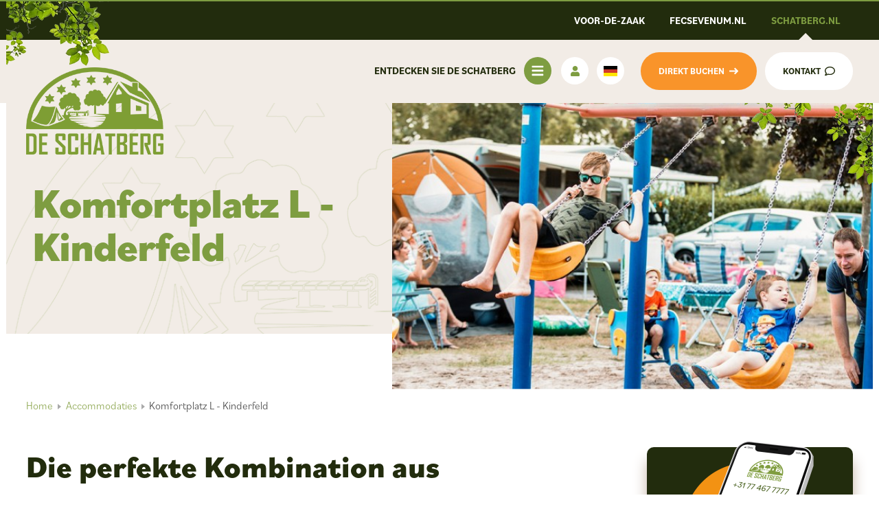

--- FILE ---
content_type: text/html; charset=UTF-8
request_url: https://www.schatberg.de/detailansicht/1/Komfortplatz-L---Kinderfeld
body_size: 13447
content:
<!DOCTYPE html>

<html lang="de" class="no-js">
<head>

<script type='text/javascript' src='/ui/uibase/script/setcookie.js?r=2b0fb64fe3071088dc4630093935479cfe20b7f0'></script>
<script type='text/javascript' src='/l/cookie_control/filter/default/6b86b273ff34fce19d6b804eff5a3f5747ada4eaa22f1d49c01e52ddb7875b4b'></script>
<meta itemprop="pb:time" content="1769157881">
<meta property="og:type" content="website">
<meta property="og:url" content="https://www.schatberg.de/detailansicht/1/Komfortplatz-L---Kinderfeld">
<meta property="og:title" content="Comfortplaats L - Kinderveld">
<meta property="og:description" content="Comfortplaats L - Kinderveld | Beleef het ultieme vakantiegevoel op De Schatberg. De leukste activiteiten voor jong &amp; oud. Zoek en boek jullie ideale vakantie!">
<meta property="og:locale" content="de_DE">
<meta property="og:image" content="">
 <meta name='generator' content='Procurios' />

  <!-- Server Side Tracking by Taggrs.io -->
 <script>(function(w,d,s,l,i){w[l]=w[l]||[];w[l].push({'gtm.start':new Date().getTime(),event:'gtm.js'});var f=d.getElementsByTagName(s)[0],j=d.createElement(s),dl=l!='dataLayer'?'&l='+l:'';j.async=true;j.src='https://untouchables.schatberg.nl/itbnEPvoKF.js?tg='+i+dl;f.parentNode.insertBefore(j,f);})(window,document,'script','dataLayer','54FPL8F');</script>
<!-- End Server Side Tracking by Taggrs.io -->
  <link rel="preload" href="https://use.typekit.net/juu7aol.css" as="style">
  <!-- <link rel="preload" href="/ui/schatberg/style/fontawesome.css" as="style"> -->
  <meta charset="UTF-8">
  <meta http-equiv="X-UA-Compatible" content="IE=edge,chrome=1">
  <title>Comfortplaats L - Kinderveld - De Schatberg</title>
  <script>document.documentElement.className = document.documentElement.className.replace('no-js', 'has-js');</script>
  <meta name="viewport" content="width=device-width,initial-scale=1,maximum-scale=1">
  <link rel="stylesheet" href="https://lib.hmcms.nl/js/2/owl/carousel/css/owl.carousel.min.css">
  <link rel='stylesheet' type='text/css' media='screen' href='/cache/2s4zfgis0la84.955668e2b396.css' />
<link rel='stylesheet' type='text/css' media='screen' href='/cache/761q4af84qlf.955668e2b396.css' />
<link rel='stylesheet' type='text/css' media='print' href='/cache/22u36z3d7l2p.955668e2b396.css' />
<link rel='stylesheet' type='text/css' media='screen and (max-width: 480px)' href='/cache/22mz329ltu5ck.955668e2b396.css' />
<link rel='stylesheet' type='text/css' media='screen and (min-width: 481px)' href='/cache/p88wcs9t1szm.955668e2b396.css' />
<link rel='stylesheet' type='text/css' media='screen and (min-width: 992px)' href='/cache/3e3wd97qv5yc4.955668e2b396.css' />
<link rel='stylesheet' type='text/css' media='screen and (min-width: 1280px)' href='/cache/2sawn4j4vym8g.955668e2b396.css' />
  <link rel="stylesheet" type="text/css" href="https://public.tommbookingsupport.nl/assets/matrix.css">
  <link rel="stylesheet" href="https://static.holidayagent.nl/css/booking/pricetable/default.css">
  <!--[if lt IE 9]>
    <link rel='stylesheet' type='text/css' media='screen' href='/cache/1la32pazj53k.955668e2b396.css' />
  <![endif]-->

  <link rel="stylesheet" href="https://fonts.googleapis.com/css?family=Open+Sans:400">
  <link rel="stylesheet" href="https://use.typekit.net/juu7aol.css">
  <!---->

  <!--[if lt IE 8]>
    <link rel='stylesheet' type='text/css' media='screen' href='/cache/2wjgmenj5dkwk.955668e2b396.css' />
  <![endif]-->

  <!--[if (lt IE 9) & (!IEMobile)]>
    
  <![endif]-->

  
  
  <meta name="description" content="Comfortplaats L - Kinderveld | Beleef het ultieme vakantiegevoel op De Schatberg. De leukste activiteiten voor jong &amp; oud. Zoek en boek jullie ideale vakantie!">
  

  <meta property="og:title" content="Comfortplaats L - Kinderveld">
  <meta property="og:description" content="Comfortplaats L - Kinderveld | Beleef het ultieme vakantiegevoel op De Schatberg. De leukste activiteiten voor jong &amp; oud. Zoek en boek jullie ideale vakantie!">
    <meta property="og:url" content="">
<link rel="canonical" href=""/>
  <link rel="alternate" href="https://www.schatberg.nl/" hreflang="x-default" />
  <link rel="icon" href="/ui/schatberg/img/favicon.ico?ext=.ico" type="image/ico">

  <link rel="icon" sizes="192x192" href="/ui/schatberg/img/icon-logo.png?height=192&amp;width=192">
  <link rel="apple-touch-icon-precomposed" sizes="180x180" href="/ui/schatberg/img/icon-logo.png?height=180&amp;width=180">
  <link rel="apple-touch-icon-precomposed" sizes="152x152" href="/ui/schatberg/img/icon-logo.png?height=152&amp;width=152">
  <link rel="apple-touch-icon-precomposed" sizes="144x144" href="/ui/schatberg/img/icon-logo.png?height=144&amp;width=144">
  <link rel="apple-touch-icon-precomposed" sizes="120x120" href="/ui/schatberg/img/icon-logo.png?height=120&amp;width=120">
  <link rel="apple-touch-icon-precomposed" sizes="114x114" href="/ui/schatberg/img/icon-logo.png?height=114&amp;width=114">
  <link rel="apple-touch-icon-precomposed" sizes="76x76" href="/ui/schatberg/img/icon-logo.png?height=76&amp;width=76">
  <link rel="apple-touch-icon-precomposed" sizes="72x72" href="/ui/schatberg/img/icon-logo.png?height=72&amp;width=72">
  <link rel="apple-touch-icon-precomposed" href="/ui/schatberg/img/icon-logo.png?height=57&amp;width=57">
  <link rel='stylesheet' type='text/css' media='screen' href='/ui/uibase/style/pbutil.css?rev=936ee22c6760c7601820a01aadeb5a63a9c84a35' />
<script type='text/javascript' src='/ui/uibase/script/prototype/prototype-min.js?rev=2ce7626cd5fcfb3042f3ce6c532d9fd6b7e4e352'></script>
<script type='text/javascript' src='/ui/uibase/script/pblib/pblib.js?rev=397cb9ef2e7dec4e026c879b0066f2807e007912'></script>

  <script src="https://lib.hmcms.nl/js/2/compat/protofix.min.js"></script>
  <script src="/cache/1_3vsto2lw2jms4.955668e2b396.js"></script>
  
	<link rel='alternate' hreflang='de-DE' href='https://www.schatberg.de/detailansicht/1/Komfortplatz-L---Kinderfeld' />
	<link rel='alternate' hreflang='en-US' href='https://www.schatberg.com/detailweergave/1/Comfort-Pitch-L---Childrens-Pitch' />
	<link rel='alternate' hreflang='nl-NL' href='https://www.schatberg.nl/detailweergave/1/Comfortplaats-L---Kinderveld' />

<script type='text/javascript'>var digitalData = {"page":{"attributes":{"PBSiteID":"263"},"pageInfo":{"pageID":"480","pageName":"Komfortplatz L - Kinderfeld","language":"de_DE","breadCrumbs":["Home","Accommodaties","Komfortplatz L - Kinderfeld"]}},"component":[{"componentInfo":{"componentID":"481","componentName":"Catalog Detail"},"attributes":{"componentType":"PublishItem","componentModule":"Website","contentId":"1","contentTitle":"Komfortplatz L - Kinderfeld"}}],"cookiePolicy":{"acceptancePolicy":"optIn","cookieTypeCategory":{"tracking":"tracking","statistics":"tracking","external":"external","functional":"essential"},"allowedCookieTypes":{"functional":true,"preferences":true,"statistics":true,"tracking":true,"external":true}},"pageInstanceID":"production"}</script>
  
</head>

<body id="default" class=" ">



<div class="site-container clearfix" data-booking-amount-available="25">
    
  <!-- ProBaseSpider noIndex -->
  <header>
    <div class="header-wrapper">
      <div class="pre-header">
              <div class="overlay overlay--header overlay--desktop-only">
                <picture>
                  <source  srcset="/ui/schatberg/img/leaves-header.webp" alt="De Schatberg" type="image/webp">
                  <img src="/ui/schatberg/img/leaves-header.png" alt="De Schatberg" loading="lazy">
                </picture>
              </div>
        <div class="content-container clearfix">
          <div class="pre-header__promo">
            <!-- <div class="pre-header__promo-text">Op Schatberg.nl vind je alles voor een meerdaags verblijf op ons recreatiegebied. Kom je liever een dagje langs, ga dan naar fecsevenum.nl</div> -->
            <div class="pre-header__promo-buttons">
              <a class="pre-header__promo-button pre-header__promo-button--sevenum" target="_blank" href="https://voor-de-zaak.nl/"><span class="pre-header__link-text">voor-de-zaak</span></a>
              <a class="pre-header__promo-button pre-header__promo-button--sevenum" target="_blank" href="https://www.fecsevenum.nl/"><!-- <img src="/l/library/download/urn:uuid:fc2ceeca-59ce-4959-92e0-ed4d8cf147ba/logo-fec_2023_rgb.png" alt="fecsevenum"> --><span class="pre-header__link-text">fecsevenum.nl</span></a>

              <div class="pre-header__promo-button pre-header__promo-button--schatberg"><!-- <img src="/ui/schatberg/img/logo.png" alt="De Schatberg"> --><span class="pre-header__link-text">schatberg.nl</span></div>

              <a href="https://werkeninleisure.recruitee.com/" target="_blank" class="pre-header__promo-button pre-header__promo-button--vacatures"><span class="pre-header__link-text">vacatures</span></a>

            </div>
          </div>
        </div>

      </div>
      <div class="header">
        <div class="content-container clearfix">
          <!-- <a href="/" class="header__logo ir" title="Terug naar de homepage">Terug naar de homepage</a> -->
          <a href="/" class="header__logo" title="Terug naar de homepage">
            <img src="/ui/schatberg/img/logo.png" alt="De Schatberg" width="200" height="142">
          </a>
          <div class="header__nav">
            <nav>
              <ul>
                <li class="header__nav-title">Entdecken Sie De Schatberg</li>
                <li class="header__nav-hamburger">
                    <div class="hamburger js-toggle-navigation">
                      <svg xmlns="http://www.w3.org/2000/svg" viewBox="0 0 448 512" class="hamburger__lines"><path d="M16 132h416c8.837 0 16-7.163 16-16V76c0-8.837-7.163-16-16-16H16C7.163 60 0 67.163 0 76v40c0 8.837 7.163 16 16 16zm0 160h416c8.837 0 16-7.163 16-16v-40c0-8.837-7.163-16-16-16H16c-8.837 0-16 7.163-16 16v40c0 8.837 7.163 16 16 16zm0 160h416c8.837 0 16-7.163 16-16v-40c0-8.837-7.163-16-16-16H16c-8.837 0-16 7.163-16 16v40c0 8.837 7.163 16 16 16z"/></svg>
                      <svg xmlns="http://www.w3.org/2000/svg" viewBox="0 0 320 512" class="hamburger__cross"><path d="M207.6 256l107.72-107.72c6.23-6.23 6.23-16.34 0-22.58l-25.03-25.03c-6.23-6.23-16.34-6.23-22.58 0L160 208.4 52.28 100.68c-6.23-6.23-16.34-6.23-22.58 0L4.68 125.7c-6.23 6.23-6.23 16.34 0 22.58L112.4 256 4.68 363.72c-6.23 6.23-6.23 16.34 0 22.58l25.03 25.03c6.23 6.23 16.34 6.23 22.58 0L160 303.6l107.72 107.72c6.23 6.23 16.34 6.23 22.58 0l25.03-25.03c6.23-6.23 6.23-16.34 0-22.58L207.6 256z"/></svg>
                    </div>
                </li>
                <li class="header__nav-mo"><a href="/mijn-omgeving" class="mijn-omgeving-link">&#xf007;</a></li>
                <li class="header__nav-languages"><div class="header__languages"><nav><!-- ProBaseSpider noIndex noLinks --><ul id='languages'>

	
	<li class='de current first'><a href='/detailansicht/1/Komfortplatz-L---Kinderfeld'>Deutsch</a></li>

	
	<li class='en'><a href='https://www.schatberg.com/l/i18n/switch?ref=142%2Ccatalog-item-id%3D1%26catalog-item-title%3DKomfortplatz-L---Kinderfeld&amp;_sig=a39ee672f8a27cb8e445c4f3ef28169dba3cc1ed91a5348f69c50c82d8ecf9f7'>Englisch</a></li>

	
	<li class='nl last'><a href='https://www.schatberg.nl/l/i18n/switch?ref=142%2Ccatalog-item-id%3D1%26catalog-item-title%3DKomfortplatz-L---Kinderfeld&amp;_sig=a39ee672f8a27cb8e445c4f3ef28169dba3cc1ed91a5348f69c50c82d8ecf9f7'>Niederländisch</a></li>
</ul><!-- /ProBaseSpider --></nav></div></li>

              </ul>
            </nav>
            <nav>
              <ul>
                <li class="header__nav-booking"><a href="#directboeken" class="button button--cta button--book-header button--book-header-detail">
                  <span class="book-button-text">Direkt buchen</span>
                  <span class="book-header__calendar-icon"></span>
                </a></li>
                <li class="header__nav-chat"><a href="/chat" class="button button--chat">
                  <span class="chat-button-text">Kontakt</span>
                </a></li>
              </ul>
            </nav>
          </div>

        </div>
      </div>
    </div>
  </header>

  <div class="menu menu--collapse">
    <div class="content-container clearfix">
      <!-- <div class="site-search"></div> -->
      <div id="nav" class="menu__nav"><nav><!-- ProBaseSpider noIndex --><ul><li class="nth-child1">                
            <a href="/meistgesucht" class="sub">Meistgesucht</a><ul><li class="nth-child1">                
            <a href="/online-rezeption/%C3%B6ffnungszeiten">Öffnungszeiten</a></li><li class="nth-child2">                
            <a href="/online-rezeption/lageplan">Lageplan</a></li><li class="nth-child3">                
            <a href="/animationsprogramm">Animations programm</a></li><li class="nth-child4">                
            <a href="/serre-lounge" target="_blank" rel="noopener noreferrer" class="external-link">Serre Restaurant</a></li><li class="nth-child5 last">                
            <a href="/online-rezeption/checkliste-vor-der-ankunft">Checkliste vor der Ankunft</a></li></ul></li><li class="nth-child2">                
            <a href="/der-park" class="sub">Der Park</a><ul><li class="nth-child1">                
            <a href="/animation">Animation</a></li><li class="nth-child2">                
            <a href="/essen-trinken">Essen &amp; Trinken</a></li><li class="nth-child3">                
            <a href="/aktiv">Aktiv</a></li><li class="nth-child4">                
            <a href="/spielen">Spielen</a></li><li class="nth-child5">                
            <a href="/schwimmen">Schwimmen</a></li><li class="nth-child6">                
            <a href="/einrichtungen">Einrichtungen</a></li><li class="nth-child7 last">                
            <a href="/sommerferien-2026">Sommerferien 2025</a></li></ul></li><li class="nth-child3">                
            <a href="/%C3%BCbernachten" class="sub">Übernachten</a><ul><li class="nth-child1">                
            <a href="/aktionen-pakete">Aktionen &amp; Pakete</a></li><li class="nth-child2">                
            <a href="/camping">Camping</a></li><li class="nth-child3">                
            <a href="/%C3%BCbernachten/mietunterk%C3%BCnfte">Mietunterkünfte</a></li><li class="nth-child4 last">                
            <a href="/%C3%BCbernachten/jahres-und-saisonpl%C3%A4tze">Jahres- und Saisonplätze</a></li></ul></li><li class="nth-child4">                
            <a href="/die-umgebung-entdecken" class="sub">Die Umgebung entdecken</a><ul><li class="nth-child1">                
            <a href="/die-umgebung-entdecken/umgebung">Umgebung</a></li><li class="nth-child2">                
            <a href="/die-umgebung-entdecken/fec-sevenum">FEC Sevenum</a></li><li class="nth-child3">                
            <a href="/die-umgebung-entdecken/ausfl%C3%BCge-f%C3%BCr-die-familie">Ausflüge für die Familie</a></li><li class="nth-child4">                
            <a href="/die-umgebung-entdecken/unterwegs-mit-teenagern">Unterwegs mit Teenagern</a></li><li class="nth-child5 last">                
            <a href="/die-umgebung-entdecken/wir-zwei">Wir zwei</a></li></ul></li><li class="nth-child5 last">                
            <a href="/online-rezeption" class="sub">Online-Rezeption</a><ul><li class="nth-child1">                
            <a href="/online-rezeption/checkliste-vor-der-ankunft">Checkliste vor der Ankunft</a></li><li class="nth-child2">                
            <a href="/kontakt-und-praktische-informationen">Kontakt und praktische Informationen</a></li><li class="nth-child3">                
            <a href="/online-rezeption/%C3%B6ffnungszeiten">Öffnungszeiten</a></li><li class="nth-child4">                
            <a href="/online-rezeption/lageplan">Lageplan</a></li><li class="nth-child5">                
            <a href="/mein-konto">Mein Konto</a></li><li class="nth-child6 last">                
            <a href="/online-rezeption/de-leisuremakelaar">De Leisuremakelaar</a></li></ul></li></ul><!-- /ProBaseSpider --></nav></div>
      <div class="menu__highlight">
          <div class="menu__highlight-item menu__highlight-item--active" data-highlight-item="1">



<article id='Article--2237' class='Article Article--template'>
    <div class='Article__inner'>            <div class='Article__content'><section class="article__section article__section--at-promo article__section--media-first ">
	
	<div class="at-promo">
		<div class="at-promo__content">
										<h2 class="article__title at-promo__title"> <strong>Animationsprogramm</strong></h2>
										<div class="at-promo__text">
					<p><strong>Wussten Sie, dass De Schatberg das ganze Jahr &uuml;ber ein Animationsprogramm f&uuml;r Jung und Alt anbietet?<br /></strong>Spa&szlig; und Freude w&auml;hrend Ihres Aufenthalts auf De Schatberg stehen bei uns im Mittelpunkt. Das Animationsteam bietet das ganze Jahr &uuml;ber ein passendes und umfangreiches Programm f&uuml;r jede Altersgruppe.</p>
				</div>
			
							<div class="at-promo__buttons">
				      				        				      
					    					        		       	 			<a href="/animationsprogramm" target="_blank" class="at-promo__button button button--cta">Zur Animationsprogramm</a>
						


									</div>
			
					</div>
				<div class="at-promo__image article__image">
					<picture>
			    <source  media="(max-width: 991px)" srcset="/l/library/download/urn:uuid:852ecfd9-50e5-4166-8d57-4a9e3dc42cf2/theaterplein_1.jpg?scaleType=6&width=900&height=420">
			    <img class="at-promo__img" src="/l/library/download/urn:uuid:852ecfd9-50e5-4166-8d57-4a9e3dc42cf2/theaterplein_1.jpg?scaleType=6&width=600&height=320" alt="Theaterplein_1.jpg" loading="lazy" width="600" height="320">
			</picture>
				</div>
			</div>
	</section></div></div>
</article></div>
          <div class="menu__highlight-item" data-highlight-item="2">



<article id='Article--434' class='Article Article--template'>
    <div class='Article__inner'>            <div class='Article__content'><section class="article__section article__section--at-promo article__section--media-first ">
	
	<div class="at-promo">
		<div class="at-promo__content">
						<div class="at-promo__label">
				Highlight
			</div>
										<h2 class="article__title at-promo__title"> <strong>Essen</strong> &amp; Trinken</h2>
										<div class="at-promo__text">
					<p>Mit unserem vielf&auml;ltigen gastronomischen Angebot sorgen wir daf&uuml;r, dass Sie im Urlaub nicht zu kochen brauchen! Was halten Sie zum Beispiel von einem k&ouml;stlichen Mittagessen auf unserer Lounge Terras, einem Abendessen im Plaza oder Essen zum Mitnehmen beim Snackpunt.</p>
				</div>
			
							<div class="at-promo__buttons">
				      				        				      
					    					        		       	 			<a href="/essen-trinken" class="at-promo__button button ">Mehr informationen</a>
						


									</div>
			
					</div>
				<div class="at-promo__image article__image">
					<picture>
			    <source  media="(max-width: 991px)" srcset="/l/library/download/urn:uuid:5367cdd7-cef7-45df-8429-f17a98c687d1/_lf_9955.jpg?scaleType=6&width=900&height=420">
			    <img class="at-promo__img" src="/l/library/download/urn:uuid:5367cdd7-cef7-45df-8429-f17a98c687d1/_lf_9955.jpg?scaleType=6&width=600&height=320" alt="De Plaza 05" loading="lazy" width="600" height="320">
			</picture>
				</div>
			</div>
	</section></div></div>
</article></div>
          <div class="menu__highlight-item" data-highlight-item="3">



<article id='Article--434' class='Article Article--template'>
    <div class='Article__inner'>            <div class='Article__content'><section class="article__section article__section--at-promo article__section--media-first ">
	
	<div class="at-promo">
		<div class="at-promo__content">
						<div class="at-promo__label">
				Highlight
			</div>
										<h2 class="article__title at-promo__title"> <strong>Essen</strong> &amp; Trinken</h2>
										<div class="at-promo__text">
					<p>Mit unserem vielf&auml;ltigen gastronomischen Angebot sorgen wir daf&uuml;r, dass Sie im Urlaub nicht zu kochen brauchen! Was halten Sie zum Beispiel von einem k&ouml;stlichen Mittagessen auf unserer Lounge Terras, einem Abendessen im Plaza oder Essen zum Mitnehmen beim Snackpunt.</p>
				</div>
			
							<div class="at-promo__buttons">
				      				        				      
					    					        		       	 			<a href="/essen-trinken" class="at-promo__button button ">Mehr informationen</a>
						


									</div>
			
					</div>
				<div class="at-promo__image article__image">
					<picture>
			    <source  media="(max-width: 991px)" srcset="/l/library/download/urn:uuid:5367cdd7-cef7-45df-8429-f17a98c687d1/_lf_9955.jpg?scaleType=6&width=900&height=420">
			    <img class="at-promo__img" src="/l/library/download/urn:uuid:5367cdd7-cef7-45df-8429-f17a98c687d1/_lf_9955.jpg?scaleType=6&width=600&height=320" alt="De Plaza 05" loading="lazy" width="600" height="320">
			</picture>
				</div>
			</div>
	</section></div></div>
</article></div>
          <div class="menu__highlight-item" data-highlight-item="4">



<article id='Article--436' class='Article Article--template'>
    <div class='Article__inner'>            <div class='Article__content'><section class="article__section article__section--at-promo article__section-- ">
	
	<div class="at-promo">
		<div class="at-promo__content">
						<div class="at-promo__label">
				Vorgestellt
			</div>
										<h2 class="article__title at-promo__title"> Ein Fahrrad <strong>mieten</strong></h2>
										<div class="at-promo__text">
					<p>An unserem Fahrrad- und Unterhaltungsschalter k&ouml;nnen Sie jeden Tag verschiedene Fahrr&auml;der ausleihen. Wussten Sie, dass es hier auch Rad- und Wanderwege gibt?</p>
				</div>
			
							<div class="at-promo__buttons">
				      				        				      
					    					        		       	 			<a href="https://www.schatberg.de/fahrradvermietung" class="at-promo__button button ">Mehr Informationen</a>
						


									</div>
			
					</div>
				<div class="at-promo__image article__image">
					<picture>
			    <source  media="(max-width: 991px)" srcset="/l/library/download/urn:uuid:6cae9cdf-dff4-4f9a-8b6d-07a7589b3718/fietsverhuur_fietsen_fietsers_papa_kind_weg_helm.jpg?scaleType=6&width=900&height=420">
			    <img class="at-promo__img" src="/l/library/download/urn:uuid:6cae9cdf-dff4-4f9a-8b6d-07a7589b3718/fietsverhuur_fietsen_fietsers_papa_kind_weg_helm.jpg?scaleType=6&width=600&height=320" alt="FIETSVERHUUR_FIETSEN_FIETSERS_PAPA_KIND_WEG_HELM.jpg" loading="lazy" width="600" height="320">
			</picture>
				</div>
			</div>
	</section></div></div>
</article></div>
          <div class="menu__highlight-item" data-highlight-item="5">



<article id='Article--437' class='Article Article--template'>
    <div class='Article__inner'>            <div class='Article__content'><section class="article__section article__section--at-promo article__section--media-first ">
	
	<div class="at-promo">
		<div class="at-promo__content">
						<div class="at-promo__label">
				PRAKTISCH
			</div>
										<h2 class="article__title at-promo__title"> <strong>Alle Öffnungszeiten</strong> auf einen Blick</h2>
										<div class="at-promo__text">
					<p>Um es f&uuml;r Sie einfacher zu machen, haben wir alle &Ouml;ffnungszeiten auf einer Seite aufgelistet. Wenn Sie noch Fragen zu den &Ouml;ffnungszeiten haben, wenden Sie sich bitte an unsere Rezeption.</p>
				</div>
			
							<div class="at-promo__buttons">
				      				        				      
					    					        		       	 			<a href="/online-rezeption/%C3%B6ffnungszeiten" class="at-promo__button button ">Mehr Informationen</a>
						


									</div>
			
					</div>
				<div class="at-promo__image article__image">
					<picture>
			    <source  media="(max-width: 991px)" srcset="/l/library/download/urn:uuid:4cbfb74f-a149-4f15-bbd6-d9f5ff8e89b2/156-_mg_8669.jpg?scaleType=6&width=900&height=420">
			    <img class="at-promo__img" src="/l/library/download/urn:uuid:4cbfb74f-a149-4f15-bbd6-d9f5ff8e89b2/156-_mg_8669.jpg?scaleType=6&width=600&height=320" alt="156-_MG_8669.jpg" loading="lazy" width="600" height="320">
			</picture>
				</div>
			</div>
	</section></div></div>
</article></div>

      </div>
    </div>
  </div>

  <div class="content-container">
    <div id="content" class="content clearfix">
      <div class="overlay overlay--content-top-right overlay--desktop-only">
        <picture>
          <source srcset="/ui/schatberg/img/leaves-right.webp" alt="De Schatberg" loading="lazy" type="image/webp">
          <img src="/ui/schatberg/img/leaves-right.png" alt="De Schatberg" loading="lazy">
        </picture>
      </div>
      
      
        <div class="content__breadcrumbs">
          <!-- ProBaseSpider noIndex --><nav aria-label='Breadcrumb'><ol id='breadcrumbs' class='breadcrumbs'><li class='first odd'><a href='/'>Home</a></li><li class='even'><a href='/%C3%BCbernachten/camping-oder-mietunterkunft'>Accommodaties</a></li><li class='last odd' aria-current='page'>Komfortplatz L - Kinderfeld</li></ol></nav><!-- /ProBaseSpider -->
        </div>
      
      <!-- /ProBaseSpider -->
      



<article id='Article--481' class='Article Article--snippet'>
    <div class='Article__inner'>            <div class='Article__content'><div class="acco-detail booking-widget " data-booking-lg="de" data-booking-token="gtwcej5U3jI5oP2ftCKCtBw1r2cc5wTl" data-booking-resort="schatberg_tomm"data-booking-level="60583" data-item-id="1">

    <div class="acco-detail__header">
        <section class="article__section">
            <div class="headerbanner headerbanner--subtitle_first headerbanner--images headerbanner--detail-weergave">
                <div class="headerbanner__media">
                                                                <div class="owl-single-image">
                                                                        <picture>
                                <source srcset="/l/library/download/urn:uuid:eff6e0bb-08a8-4cee-ad79-24a61b36faa2/_q5a6317-bewerkt.jpg?color=ffffff&amp;scaleType=2&width=480&height=280&scaleType=6" width="480" height="320" media="(max-width: 480px)" loading="lazy">
                                <source srcset="/l/library/download/urn:uuid:eff6e0bb-08a8-4cee-ad79-24a61b36faa2/_q5a6317-bewerkt.jpg?color=ffffff&amp;scaleType=2&width=850&height=480&scaleType=6" width="850" height="480" media="(max-width: 849px)" loading="lazy">
                                <img src="/l/library/download/urn:uuid:eff6e0bb-08a8-4cee-ad79-24a61b36faa2/_q5a6317-bewerkt.jpg?color=ffffff&amp;scaleType=2&width=1080&height=400&scaleType=6" width="1080" height="400" alt="Speeltoestel op het Kinderveld" class=" headerbanner__image" loading="lazy">
                            </picture>
                                            </div>
                </div>
                <div class="headerbanner__text-container">
                    <div class="headerbanner__titles">
                        <h2 class="article__title headerbanner__title">Komfortplatz L - Kinderfeld</h2>
                                                    <h3 class="article__subtitle headerbanner__subtitle"></h3>
                                            </div>
                </div>
            </div>
        </section>
    </div>
            <div class="acco-detail__intro">
            <div class="acco-detail__intro-text">
                                    <h2 class="acco-detail__intro-title article__title">Die perfekte Kombination aus Spielen und Camping</h2>
                                                    <div class="acco-detail__intro-desc">
                        <h3 class="first"><span style="color:#7a9960;">Sie brauchen nur den Rei&szlig;verschluss an Ihrem Zelt oder die T&uuml;r Ihres Wohnwagens &ouml;ffnen, und schon sp&uuml;ren Sie die frische Luft. Drau&szlig;en essen und trinken, ein Buch unter freiem Himmel lesen und miteinander Spiele an der frischen Luft spielen - beim Camping dreht sich alles um das Leben im Freien.&nbsp;Legen Sie Ihr Handy weg und lassen Sie den Alltagsstress hinter sich. Es ist Zeit f&uuml;r gemeinsame Stunden, in denen nur Sie und Ihre Lieben z&auml;hlen. Genie&szlig;en Sie die Ruhe, die Geselligkeit und die Umgebung, denn De Schatberg ist von wundervoller Natur und spannenden Abenteuern umgeben.</span></h3>
<h2><strong>Kinderfeld</strong></h2>
<p>Ein Stellplatz auf dem Kinderfeld sorgt f&uuml;r das ideale Urlaubsgef&uuml;hl, wenn Sie mit Kindern campen. Mitten auf dem Kinderfeld steht ein Spielger&auml;t, auf dem die Kids nach Herzenslust mit ihren Urlaubsfreunden spielen und klettern k&ouml;nnen. Und die Eltern? Die k&ouml;nnen ihre Kinder von ihrem Lieblingsstuhl aus im Auge behalten. Die Kinder k&ouml;nnen sich auf dem ganzen Feld frei bewegen, das Kinderfeld ist n&auml;mlich <strong>autofrei</strong>. Das sorgt nicht nur f&uuml;r Sicherheit, sondern auch f&uuml;r Ruhe. Ihr Auto befindet sich trotzdem ganz in Ihrer N&auml;he, auf dem Parkplatz direkt hinter dem Kinderfeld.</p>
<h2><strong>Lage</strong></h2>
<ul type="disc">
<li><a>ca</a>. 6 Minuten Fu&szlig;weg zum Sport- und Spielpark</li>
<li>ca. 7 Minuten Fu&szlig;weg zum <a>Schwimmbad</a></li>
</ul>
<p class="last"></p>
                    </div>
                            </div>
                            <div class="acco-detail__contact">
                    <div class="acco-detail__contact-photo">
                                                    <picture>
                                <source srcset="/l/library/download/urn:uuid:7a36e180-e401-4934-ac64-72fc78cef3cd/schatberg-telefoon.png?color=ffffff&amp;scaleType=2&width=480&scaleType=6" width="480" height="320" media="(max-width: 480px)">
                                <img src="/l/library/download/urn:uuid:7a36e180-e401-4934-ac64-72fc78cef3cd/schatberg-telefoon.png?color=ffffff&amp;scaleType=2&width=220&scaleType=6" width="600" height="300" alt="employees.png" class="acco-list-item__image" loading="lazy">
                            </picture>
                                            </div>
                                            <div class="acco-detail__contact-text">
                                                            <h3 class="acco-detail__contact-title">Habe Sie eine Frage?</h3>
                                                                                        <div class="acco-detail__contact-desc">Für alle Fragen rund um einen Urlaub am De Schatberg können Sie uns kontaktieren.</div>
                                                    </div>
                                        <div class="acco-detail__contact-buttons">
                                                    <a class="button button--cta button--detail-phone" href="0031774677777" data-link-icon="phone"></a>
                                                                            <a class="button button--detail-mail" href="info@schatberg.nl" data-link-icon="mail"></a>
                                                                                                    <a class="button button--detail-chat" href="/veelgestelde-vragen" data-link-icon="faq"></a>
                                            </div>
                </div>
                    </div>
                <div class="acco-detail__about article__section">
            <div class="acco-detail__about-container">
                <div class="acco-detail__about-photos">
                    <div class="owl-carousel-with-thumbs">
                        <div class="owl-carousel owl-carousel--slider">
                                                            <picture>
                                    <source class="owl-lazy" data-srcset="/l/library/download/urn:uuid:7dc15c05-1beb-4784-a72b-b9d48e4143b1/comfortplaatsen_kamperen_f3_kinderveld_autovrij_speeltoestel.jpg?color=ffffff&amp;scaleType=2&width=640&height=430&scaleType=6" media="(min-width:992px)">
                                    <source class="owl-lazy" data-srcset="/l/library/download/urn:uuid:7dc15c05-1beb-4784-a72b-b9d48e4143b1/comfortplaatsen_kamperen_f3_kinderveld_autovrij_speeltoestel.jpg?color=ffffff&amp;scaleType=2&width=700&height=500&scaleType=6" media="(min-width:600px)">
                                    <source class="owl-lazy" data-srcset="/l/library/download/urn:uuid:7dc15c05-1beb-4784-a72b-b9d48e4143b1/comfortplaatsen_kamperen_f3_kinderveld_autovrij_speeltoestel.jpg?color=ffffff&amp;scaleType=2&width=450&height=320&scaleType=6" media="(min-width:481px)">
                                    <img class="owl-lazy" data-src="/l/library/download/urn:uuid:7dc15c05-1beb-4784-a72b-b9d48e4143b1/comfortplaatsen_kamperen_f3_kinderveld_autovrij_speeltoestel.jpg?color=ffffff&amp;scaleType=2&width=400&height=300&scaleType=6" alt="Kinderveld" width="640" height="430">
                                </picture>
                                                            <picture>
                                    <source class="owl-lazy" data-srcset="/l/library/download/urn:uuid:035ad03c-fb2a-4aea-b843-98ba3d275bb9/schatberg-19-2.jpg?color=ffffff&amp;scaleType=2&width=640&height=430&scaleType=6" media="(min-width:992px)">
                                    <source class="owl-lazy" data-srcset="/l/library/download/urn:uuid:035ad03c-fb2a-4aea-b843-98ba3d275bb9/schatberg-19-2.jpg?color=ffffff&amp;scaleType=2&width=700&height=500&scaleType=6" media="(min-width:600px)">
                                    <source class="owl-lazy" data-srcset="/l/library/download/urn:uuid:035ad03c-fb2a-4aea-b843-98ba3d275bb9/schatberg-19-2.jpg?color=ffffff&amp;scaleType=2&width=450&height=320&scaleType=6" media="(min-width:481px)">
                                    <img class="owl-lazy" data-src="/l/library/download/urn:uuid:035ad03c-fb2a-4aea-b843-98ba3d275bb9/schatberg-19-2.jpg?color=ffffff&amp;scaleType=2&width=400&height=300&scaleType=6" alt="Schatberg-19-2.jpg" width="640" height="430">
                                </picture>
                                                            <picture>
                                    <source class="owl-lazy" data-srcset="/l/library/download/urn:uuid:d2a6235c-ffc3-4189-ba64-a6fcf87fda1f/_q5a6051.jpg?color=ffffff&amp;scaleType=2&width=640&height=430&scaleType=6" media="(min-width:992px)">
                                    <source class="owl-lazy" data-srcset="/l/library/download/urn:uuid:d2a6235c-ffc3-4189-ba64-a6fcf87fda1f/_q5a6051.jpg?color=ffffff&amp;scaleType=2&width=700&height=500&scaleType=6" media="(min-width:600px)">
                                    <source class="owl-lazy" data-srcset="/l/library/download/urn:uuid:d2a6235c-ffc3-4189-ba64-a6fcf87fda1f/_q5a6051.jpg?color=ffffff&amp;scaleType=2&width=450&height=320&scaleType=6" media="(min-width:481px)">
                                    <img class="owl-lazy" data-src="/l/library/download/urn:uuid:d2a6235c-ffc3-4189-ba64-a6fcf87fda1f/_q5a6051.jpg?color=ffffff&amp;scaleType=2&width=400&height=300&scaleType=6" alt="_Q5A6051.jpg" width="640" height="430">
                                </picture>
                                                    </div>
                        <div class="owl-carousel owl-carousel--thumbs">
                                                            <img class="owl-lazy" data-src="/l/library/download/urn:uuid:7dc15c05-1beb-4784-a72b-b9d48e4143b1/comfortplaatsen_kamperen_f3_kinderveld_autovrij_speeltoestel.jpg?color=ffffff&amp;scaleType=2&width=160&height=120&scaleType=6" media="(min-width:481px)" alt="Kinderveld" width="160" height="120">
                                                            <img class="owl-lazy" data-src="/l/library/download/urn:uuid:035ad03c-fb2a-4aea-b843-98ba3d275bb9/schatberg-19-2.jpg?color=ffffff&amp;scaleType=2&width=160&height=120&scaleType=6" media="(min-width:481px)" alt="Schatberg-19-2.jpg" width="160" height="120">
                                                            <img class="owl-lazy" data-src="/l/library/download/urn:uuid:d2a6235c-ffc3-4189-ba64-a6fcf87fda1f/_q5a6051.jpg?color=ffffff&amp;scaleType=2&width=160&height=120&scaleType=6" media="(min-width:481px)" alt="_Q5A6051.jpg" width="160" height="120">
                                                    </div>
                    </div>
                </div>
                                    <div class="acco-detail__about-text">
                                                    <h2 class="acco-detail__about-title article__title">
                                <strong>Die Stellpl&auml;tze auf</strong>&nbsp;dem Kinderfeld<strong>&nbsp;sind</strong>
                            </h2>
                                                                            <div class="acco-detail__about-desc">
                                <ul type="disc" class="first last">
<li>120 m&sup2; gro&szlig;</li>
<li><a>mit</a>&nbsp;einem 16-Ampere-Stromanschluss ausgestattet</li>
<li>mit einem CAI-Anschluss ausgestattet</li>
<li>autofrei</li>
<li>haustierfrei</li>
</ul>
                            </div>
                                            </div>
                            </div>
                            <div class="acco-detail__overlay">
                    <img src="/l/library/download/urn:uuid:5cb5ea8d-a8b2-400f-b1a3-1bd598f1c116/adobestock_78663303.png?color=ffffff&amp;scaleType=2&width=300" width="300" height="300" alt="vlieger" class="acco-detail__overlay-img" loading="lazy">
                </div>
                    </div>
    
    
            <div class="themablok-collection themablok-collection--mozaiek themablok-collection--transparent">
            <h2 class="themablok-collection__title article__title">Entdecken <strong>het park</strong></h2>
            <div class="themablok-collection__articles owl-carousel--themablok owl-carousel">

                                    <div class="themablok themablok--image-top themablok--transparent">
                                                                                    <a href="https://www.schatberg.de/schwimmen" class="themablok__image">
                                                            <picture>
                                    <source  media="(max-width: 480px)" srcset="/l/library/download/urn:uuid:a5a519c7-bdc4-48bc-8b63-29f215772016/93-_mg_7361.jpg?color=ffffff&amp;scaleType=2&width=480&height=320&scaleType=6">
                                    <img class="themablok__img" loading="lazy" src="/l/library/download/urn:uuid:a5a519c7-bdc4-48bc-8b63-29f215772016/93-_mg_7361.jpg?color=ffffff&amp;scaleType=2&width=560&height=470&scaleType=6" alt="Binnenbad met glijbaan" width="560" height="470">
                                </picture>
                                                            </a>
                                                                            <div class="themablok__content themablok__content--has-desc">
                            <div class="themablok__text-container">
                                                                    <h2 class="article__title themablok__title">Wasserspaβ für Jung und Alt</h2>
                                                                                                    <div class="themablok__text"><p class="first last">Wie w&auml;r&rsquo;s mit spritzigem Wasservergn&uuml;gen in einem der Schwimmb&auml;der oder im Badesee?&nbsp;</p></div>
                                                            </div>
                            <div class="themablok__buttons">
                                                                    <a href="https://www.schatberg.de/schwimmen" class="themablok__button button">MEHR ENTDECKEN</a>
                                                            </div>
                        </div>
                    </div>
                
                                    <div class="themablok themablok--image-right themablok--transparent">
                                                                                    <a href="https://www.schatberg.de/aktiv" class="themablok__image">
                                                            <picture>
                                        <source  media="(max-width: 480px)" srcset="/l/library/download/urn:uuid:6b466eea-0c95-40a2-affe-f884a90d81f0/srg_05_151704.jpg?color=ffffff&amp;scaleType=2&width=480&height=320&scaleType=6">
                                        <img class="themablok__img" loading="lazy" src="/l/library/download/urn:uuid:6b466eea-0c95-40a2-affe-f884a90d81f0/srg_05_151704.jpg?color=ffffff&amp;scaleType=2&width=280&height=360&scaleType=6" alt="SRG_05_151704.jpg" width="480" height="320">
                                </picture>
                                                            </a>
                                                                            <div class="themablok__content themablok__content--has-desc">
                            <div class="themablok__text-container">
                                                                    <h2 class="article__title themablok__title">Das ganze Jahr über genug zu erleben</h2>
                                                                                                    <div class="themablok__text"><p class="first last">F&uuml;r alle Altersgruppen. Wie w&auml;r&lsquo;s mit Sport an der frischen Luft auf einem unserer Sportpl&auml;tze oder oder spielen Sie auf unseren Spielpl&auml;tzen.</p></div>
                                                            </div>
                            <div class="themablok__buttons">
                                                                    <a href="https://www.schatberg.de/aktiv" class="themablok__button button">mehr information</a>
                                                            </div>
                        </div>
                    </div>
                
                                    <div class="themablok themablok--green themablok--reviews">
                        <div class="themablok__content">
                            <div class="themablok__text-container">
                                                                    <h2 class="article__title themablok__title">Parkplan ansehen</h2>
                                                                                            </div>
                            <div class="themablok__buttons">
                                                                    <a href="https://www.schatberg.de/online-rezeption/lageplan" class="themablok__button button">Entdecken Sie</a>
                                                            </div>
                        </div>
                    </div>
                
                                    <div class="themablok themablok--background-image themablok--darkgreen">
                                                    <div class="themablok__image">
                                <picture>
                                    <source  media="(max-width: 480px)" srcset="/l/library/download/urn:uuid:fa22d411-f426-4bfe-956d-72a74b96b501/srg_01_193338.jpg?color=ffffff&amp;scaleType=2&width=480&height=320&scaleType=6">
                                    <img class="themablok__img" loading="lazy" src="/l/library/download/urn:uuid:fa22d411-f426-4bfe-956d-72a74b96b501/srg_01_193338.jpg?color=ffffff&amp;scaleType=2&width=280&height=280&scaleType=6" alt="SRG_01_193338.jpg" width="480" height="320">
                                </picture>
                            </div>
                                                <div class="themablok__content">
                            <div class="themablok__text-container">
                                                                    <h2 class="article__title themablok__title">Schnell suchen</h2>
                                                            </div>
                            <div class="themablok__buttons">
                                                                    <a href="https://www.schatberg.de/schnell-suche" class="themablok__button button">Suchen</a>
                                                            </div>
                        </div>
                    </div>
                
                                    <div class="themablok themablok--image-right themablok--transparent">
                                                                                    <a href="https://www.schatberg.de/einrichtungen" class="themablok__image">
                                                            <picture>
                                    <source  media="(max-width: 480px)" srcset="/l/library/download/urn:uuid:3e7d04dd-5918-4b43-bfcd-c1cbdcc0f874/_q5a6736.jpg?color=ffffff&amp;scaleType=2&width=480&height=320&scaleType=6">
                                    <img class="themablok__img" loading="lazy" src="/l/library/download/urn:uuid:3e7d04dd-5918-4b43-bfcd-c1cbdcc0f874/_q5a6736.jpg?color=ffffff&amp;scaleType=2&width=280&height=280&scaleType=6" alt="_Q5A6736.jpg" width="480" height="320">
                                </picture>
                                                            </a>
                                                                            <div class="themablok__content themablok__content--has-desc">
                            <div class="themablok__text-container">
                                                                    <h2 class="article__title themablok__title">Einrichtungen</h2>
                                                                                                    <div class="themablok__text"><p class="first last">De Schatberg bietet Ihnen alle Einrichtungen, die Sie brauchen, um Ihren wohlverdienten Urlaub optimal genie&szlig;en zu k&ouml;nnen.</p></div>
                                                            </div>
                            <div class="themablok__buttons">
                                                                    <a href="https://www.schatberg.de/einrichtungen" class="themablok__button button">Alle einrichtungen</a>
                                                            </div>
                        </div>
                    </div>
                
                                    <div class="themablok themablok--image-top themablok--transparent">
                                                                                    <a href="https://www.schatberg.de/essen-trinken" class="themablok__image">
                                                            <picture>
                                    <source  media="(max-width: 480px)" srcset="/l/library/download/urn:uuid:0ceeff36-81be-435f-be34-04781bc50e06/128-_mg_7883.jpg?color=ffffff&amp;scaleType=2&width=480&height=320&scaleType=6">
                                    <img class="themablok__img" loading="lazy" src="/l/library/download/urn:uuid:0ceeff36-81be-435f-be34-04781bc50e06/128-_mg_7883.jpg?color=ffffff&amp;scaleType=2&width=280&height=280&scaleType=6" alt="128-_MG_7883.jpg" width="480" height="320">
                                </picture>
                                                            </a>
                                                                            <div class="themablok__content themablok__content--has-desc">
                            <div class="themablok__text-container">
                                                                    <h2 class="article__title themablok__title">Essen & Trinken</h2>
                                                                                                    <div class="themablok__text"><p class="first last">Wie w&auml;r&lsquo;s mit einer kulinarischen Entdeckungsreise im Urlaub? F&uuml;nf verschiedene Restaurants und Gastronomie-Stationen freuen sich auf Ihren Besuch...</p></div>
                                                            </div>
                            <div class="themablok__buttons">
                                                                            <a href="https://www.schatberg.de/essen-trinken" class="themablok__button button">Mehr Entdecken</a>
                                                                    </div>
                        </div>
                    </div>
                
                
                                    <div class="themablok themablok--no-image themablok--green">
                        <div class="themablok__content themablok__content--has-desc">
                            <div class="themablok__text-container">
                                                                    <h2 class="article__title themablok__title">Animation</h2>
                                                                                                    <div class="themablok__text"><p class="first">Ganzj&auml;hrig ein Animationsprogramm f&uuml;r Kinder in jedem Alter</p>
<h4><strong>Tommie &amp; Lila Club</strong></h4>
<p>0 bis 10 Jahre</p>
<h4>TED</h4>
<p>10 bis 18 Jahre</p>
<h4>D-JOY</h4>
<p class="last">ab 18 Jahre</p></div>
                                                            </div>
                            <div class="themablok__buttons">
                                                                        <a href="https://www.schatberg.de/animation" class="themablok__button button">Mehr information</a>
                                                            </div>
                        </div>
                    </div>
                
                                    <div class="themablok themablok--image-top themablok--transparent">
                                                                                    <a class="themablok__image" href="https://www.schatberg.de/spielen">
                                                            <picture>
                                    <source  media="(max-width: 480px)" srcset="/l/library/download/urn:uuid:e6bc2e99-aac8-4f5b-9ad0-96583e492c23/176-_mg_8959.jpg?color=ffffff&amp;scaleType=2&width=480&height=320&scaleType=6">
                                    <img class="themablok__img" loading="lazy" src="/l/library/download/urn:uuid:e6bc2e99-aac8-4f5b-9ad0-96583e492c23/176-_mg_8959.jpg?color=ffffff&amp;scaleType=2&width=560&height=280&scaleType=6" alt="176-_MG_8959.jpg" width="480" height="320">
                                </picture>
                                                            </a>
                                                                            <div class="themablok__content themablok__content--has-desc">
                            <div class="themablok__text-container">
                                                                    <h2 class="article__title themablok__title">Stundenlanges Spielvergnügen</h2>
                                                                                                    <div class="themablok__text"><p class="first last">Auf unserem Park bekommen Kids einfach nicht genug vom Klettern, Herumtoben, Rutschen und Springen! &Uuml;berall im Park liegen verschiedene Spielpl&auml;tze und wir haben sogar einen gro&szlig;en Sport- &amp; Spielpark...</p></div>
                                                            </div>
                            <div class="themablok__buttons">
                                                                    <a href="https://www.schatberg.de/spielen" class="themablok__button button">Mehr spielen</a>
                                                            </div>
                        </div>
                    </div>
                
            </div>
                            <div class="acco-detail__overlay">
                    <img src="/l/library/download/urn:uuid:ebe1f5b5-20c0-4b11-970c-bf67950fa3a0/adobestock_108510713.png?color=ffffff&amp;scaleType=2&width=300" width="300" height="300" alt="bal" class="acco-detail__overlay-img" loading="lazy">
                </div>
                    </div>
    
    
            <div class="acco-detail__calendar-wrapper">
            <div class="acco-detail__calendar-text-container">
                <h2 class="article__title"><strong>Preise und </strong> Verfügbarkeit</h2>
                <ul class="acco-detail__calendar-usps owl-carousel owl-carousel--calendar-usps">
                                                                            </ul>
                <h2 class="acco-detail__calendar-title">Wählen Sie Ihr Ankunftsdatum und Ihre Aufenthaltsdauer</h2>
                <div class="acco-detail__calendar-accommodation">
                    <strong class="acco-detail__calendar-accommodation-text">Residenz</strong>
                    <span class="acco-detail__calendar-accommodation-title">Komfortplatz L - Kinderfeld</span>
                </div>
            </div>
            <a name="directboeken" id="directboeken" class="anchor"></a>
            <div class="acco-detail__calendar-container">

                <div class="acco-detail__calendar">
                    <div class="acco-detail__calendar-searcher">
                        <div class="booking-widget-searcher booking-widget-searcher--calendar" data-searchlink="/de/zoek-en-boek"></div>
                    </div>
                    <div class="booking-widget-calendar"></div>
                </div>
                <div class="acco-detail__receipt">
                    <div class="acco-detail__receipt-header">
                        <div class="acco-detail__receipt-header-photo">
                                                            <picture>
                                    <source srcset="/l/library/download/urn:uuid:eff6e0bb-08a8-4cee-ad79-24a61b36faa2/_q5a6317-bewerkt.jpg?color=ffffff&amp;scaleType=2&width=480&height=280&scaleType=6" width="480" height="320" media="(max-width: 480px)" loading="lazy">
                                    <source srcset="/l/library/download/urn:uuid:eff6e0bb-08a8-4cee-ad79-24a61b36faa2/_q5a6317-bewerkt.jpg?color=ffffff&amp;scaleType=2&width=850&height=480&scaleType=6" width="850" height="480" media="(max-width: 849px)" loading="lazy">
                                    <img src="/l/library/download/urn:uuid:eff6e0bb-08a8-4cee-ad79-24a61b36faa2/_q5a6317-bewerkt.jpg?color=ffffff&amp;scaleType=2&width=1080&height=400&scaleType=6" width="1080" height="400" alt="Speeltoestel op het Kinderveld" class="acco-detail__receipt-header-photo-image" loading="lazy">
                                </picture>
                                                    </div>
                        <h3 class="acco-detail__receipt-title layout-article__title">
                                Komfortplatz L - Kinderfeld
                        </h3>
                    </div>
                    <div class="acco-detail__receipt-custom">
                            <div class="acco-detail__receipt-custom-price">
                                <div class="acco-detail__receipt-custom-price-nights">
                                    Preis für
                                    <span data-acco-detail-nights></span>
                                    Nächte
                                </div>
                                <div class="acco-detail__receipt-custom-price-total">
                                    <span data-acco-detail-price-total></span>
                                </div>
                            </div>
                            <div class="acco-detail__receipt-custom-guests">
                                <div class="acco-detail__receipt-custom-title">
                                    Reisegruppe
                                </div>
                                <div class="acco-detail__receipt-custom-values acco-detail__receipt-custom-guests-values">
                                    <div class="acco-detail__receipt-custom-value acco-detail__receipt-custom-value--adults">
                                        <span data-acco-detail-adults></span>x
                                        Erwachsene (18+)
                                    </div>
                                    <div class="acco-detail__receipt-custom-value acco-detail__receipt-custom-value--kids">
                                        <span data-acco-detail-kids></span>x
                                        Kinder (3-17 Jahre)
                                    </div>
                                    <div class="acco-detail__receipt-custom-value acco-detail__receipt-custom-value--babys">
                                        <span data-acco-detail-babys></span>x
                                        Babys (0-2 Jahre)
                                    </div>
                                </div>
                            </div>
                            <div class="acco-detail__receipt-custom-arrival">
                                <div class="acco-detail__receipt-custom-title acco-detail__receipt-custom-arrival-values">
                                    Ankunftsdatum
                                </div>
                                <div class="acco-detail__receipt-custom-values">
                                    <div class="acco-detail__receipt-custom-value acco-detail__receipt-custom-value--no-period">
                                        Wählen Sie Ihr Ankunftsdatum
                                        <span class="acco-detail__receipt-custom-value-checktime">
                                                                                            ab 13:00 Uhr
                                                                                    </span>
                                    </div>
                                    <div class="acco-detail__receipt-custom-value acco-detail__receipt-custom-value--period">
                                        <span data-acco-detail-arrival></span>
                                        <span class="acco-detail__receipt-custom-value-checktime">
                                                                                            ab 13:00 Uhr
                                                                                    </span>
                                    </div>
                                </div>
                            </div>
                            <div class="acco-detail__receipt-custom-departure">
                                <div class="acco-detail__receipt-custom-title">
                                    Vertrekdatum
                                </div>
                                <div class="acco-detail__receipt-custom-values acco-detail__receipt-custom-departure-values">
                                    <div class="acco-detail__receipt-custom-value acco-detail__receipt-custom-value--no-period">
                                        Wählen Sie Ihr Abreisedatum
                                        <span class="acco-detail__receipt-custom-value-checktime">
                                            bis 11:00 Uhr
                                        </span>
                                    </div>
                                    <div class="acco-detail__receipt-custom-value acco-detail__receipt-custom-value--period">
                                        <span data-acco-detail-departure></span>
                                        <span class="acco-detail__receipt-custom-value-checktime">
                                            bis 11:00 Uhr
                                        </span>
                                    </div>
                                </div>
                            </div>
                    </div>

                    <div class="ha-receipt booking-widget-receipt">
                            <div class="ha-receipt__result booking-widget-receipt-result"></div>

                            <div class="acco-detail__receipt-buttons">
                                <div class="acco-detail__receipt-buttons--disclaimer">
                                    Wählen Sie Ihr Ankunfts- und Abreisedatum
                                </div>
                                <div class="acco-detail__receipt-buttons--disclaimer-has-period">
                                    <span data-acco-detail-arrival></span>bis zu<span data-acco-detail-departure></span>
                                </div>
                                <a href="/online-boeken" class="button button--cta button--small layout-detail-calendar__book-now-button button--acco-book" data-book-link="/online-boeken">
                                            <span>Ik ga boeken</span>
                                    </a>
                            </div>
                    </div>
                </div>
            </div>
            <div class="detail-back-button-wrapper content-container">
                <a href="#back" class="button button--back ">Zurück</a>
            </div>
        </div>
    
</div>
</div></div>
</article>
      <div class="overlay overlay--content-bottom-right overlay--desktop-only">
          <picture>
            <source srcset="/ui/schatberg/img/leaves-right-alt.webp" alt="De Schatberg" loading="lazy" type="image/webp">
            <img src="/ui/schatberg/img/leaves-right-alt.png" alt="De Schatberg" loading="lazy">
          </picture>
      </div>
      <div class="overlay overlay--content-bottom-left overlay--desktop-only">
        <picture>
          <source srcset="/ui/schatberg/img/leaves-left-alt.webp" alt="De Schatberg" loading="lazy" type="image/webp">
          <img src="/ui/schatberg/img/leaves-left-alt.png" alt="De Schatberg" loading="lazy">
        </picture>
      </div>

      <!-- ProBaseSpider noIndex -->
    </div>
  </div>
  <div class="footer-wrapper">
    <div class="booking__contact-container">
      <div class="content-container clearfix">
        



<article id='Article--510' class='Article Article--template'>
    <div class='Article__inner'>            <div class='Article__content'><div class="contact-blok show-all" 
 >
					<div class="contact-blok__titles">
							<h2 class="contact-blok__title article__title">Haben Sie eine Frage zu einer Buchung?</h2>
										<h3 class="contact-blok__subtitle article__subtitle">Wir helfen Ihnen gerne!</h3>
					</div>
			<div class="contact-blok__content">
						<div class="contact-blok__buttons">
				      				        				      
					    		       	 			<a href="tel:+31774677777" class="contact-blok__button button   " data-link-icon="phone"><span class="contact-blok__button-text">Rufen Sie uns an</span></a>
						


									      				        				      
				      			        			<a href="mailto:info@schatberg.nl" class="contact-blok__button button   button--ghost" data-link-icon="mail"><span class="contact-blok__button-text">Schreiben Sie uns eine E-Mail</span></a>
											
									      				        				      
				      			        			<a href="/chat" target="_blank" class="contact-blok__button button   button--ghost" data-link-icon="chat"><span class="contact-blok__button-text">Stellen Sie Ihre Frage</span></a>
																				</div>	
		
		<div class="contact-block__wema-opening-hours" data-openinghours="Rezeption">

		</div>
					</div>
</div></div></div>
</article>
      </div>
    </div>
  <div class="pre-footer">
    <div class="content-container">
          <div class="pre-footer__reviews">



<article id='Article--324' class='Article Article--template'>
    <div class='Article__inner'>            <div class='Article__content'><section class="article__section article__section-review-cta">
	<div class="review-cta">
				<h2 class="review-cta__title article__title">
			Lassen Sie sich überraschen!
								</h2>
		
				      		        		      
			    			               	 			<a href="https://www.klantenvertellen.nl/reviews/1077845/de_schatberg?lang=de" target="_blank" class="review-cta__button button ">Alle Bewertungen ansehen</a>
							</div>
</section></div></div>
</article></div>
          <div class="pre-footer__icons">



<article id='Article--375' class='Article Article--template' lang='nl'>
    <div class='Article__inner'>            <div class='Article__content'><div class="footer__partner-icons">
                                      
                    <a href="https://www.anwbcamping.nl/nederland/limburg/de-schatberg" class="footer__partner-icon">
                          <img class="footer__partner-image" src="/l/library/download/urn:uuid:f459f673-6121-480f-889a-23fa87d70d9e/anwb_kamperen2020_weblogo_top.png?scaleType=6&height=60" alt="ANWB Topcamping 2020 AWARD">
              </a>
      
          <div class="footer__partner-icon">
                <img class="footer__partner-image" src="/l/library/download/urn:uuid:de3fe8ed-3f37-4091-9b84-03bc7b6fad5f/endg_dcc_europapreis_neu.jpg?scaleType=6&height=60" alt="Europapreis">
              </div>
      
  
  
  

</div></div></div>
</article></div>
    </div>
  </div>
      <div class="footer__newsletter">



<article id='Article--2839' class='Article Article--template'>
    <div class='Article__inner'>            <div class='Article__content'><div class="newsletter">
<div class="newsletter__text">
    <h3 class="article__title">Möchten Sie unseren <strong>Newsletter</strong> erhalten?</h3>
    <div class="newsletter-desc"><ul>
<li>Die besten Angebote</li>
<li>Die aktuellsten Neuigkeiten</li>
<li>Viel Inspiration</li>
</ul></div>
</div>
  <div id="newsletter-subscribe-mautic">

            <script type="text/javascript" src="//schatberg.effectycampaigns.com/form/generate.js?id=7"></script>
      </div>
</div></div></div>
</article></div>
  <div class="footer__main-nav">
    <div class="content-container">
      <nav>
        <ul><li class="nth-child1">                
            <a href="/information-de" class="sub">Information</a><ul><li class="nth-child1">                
            <a href="/schnell-suche">Snel zoeken</a></li><li class="nth-child2">                
            <a href="/information/hausregeln" target="_blank" rel="noopener noreferrer" class="external-link">Hausregeln</a></li><li class="nth-child3">                
            <a href="/information/recron-anforderungen" target="_blank" rel="noopener noreferrer" class="external-link">Recron-Anforderungen</a></li><li class="nth-child4">                
            <a href="/unsere-geschichte">Unsere Geschichte</a></li><li class="nth-child5 last">                
            <a href="/datenschutzerkl%C3%A4rung">Privacy</a></li></ul></li><li class="nth-child2">                
            <a href="/umgebung" class="sub">Umgebung</a><ul><li class="nth-child1">                
            <a href="/die-umgebung-entdecken/shopping">Shoppen</a></li><li class="nth-child2">                
            <a href="/themenpark-toverland" target="_blank" rel="noopener noreferrer" class="external-link">Toverland</a></li><li class="nth-child3">                
            <a href="/ontdek-de-omgeving/omgeving-detailpaginas/hertog-jan-brouwerij" target="_blank" rel="noopener noreferrer" class="external-link">Hertog Jan Brauerei</a></li><li class="nth-child4 last">                
            <a href="/">Und mehr ...</a></li></ul></li><li class="nth-child3">                
            <a href="/aufenhalt" class="sub">Aufenhalt</a><ul><li class="nth-child1">                
            <a href="/camping">Camping</a></li><li class="nth-child2">                
            <a href="/%C3%BCbernachten/mietunterk%C3%BCnfte">Mietunterkünfte</a></li><li class="nth-child3">                
            <a href="/online-rezeption/preise">Preise</a></li><li class="nth-child4">                
            <a href="/footer-verblijf/arrangementen" target="_blank" rel="noopener noreferrer" class="external-link">Arrangementen</a></li><li class="nth-child5 last">                
            <a href="/%C3%BCbernachten/jahres-und-saisonpl%C3%A4tze">Jahres- und Saisonplätze</a></li></ul></li><li class="nth-child4 last">                
            <a href="/einrichtungen2" class="sub">Einrichtungen</a><ul><li class="nth-child1">                
            <a href="/essen-trinken">Essen und Trinken</a></li><li class="nth-child2">                
            <a href="/schwimmen">Schwimmbad</a></li><li class="nth-child3">                
            <a href="/supermarkt">Supermarkt</a></li><li class="nth-child4">                
            <a href="/animation">Animation</a></li><li class="nth-child5">                
            <a href="/spielen">Spielplätze</a></li><li class="nth-child6">                
            <a href="/aktiv">Aktivitäten</a></li><li class="nth-child7 last">                
            <a href="/einrichtungen">Andere</a></li></ul></li></ul>
        <ul class="footer__main-socials">
          <h3>Folge uns</h3>
          <li class="footer__main-facebook">
            <a href="https://www.facebook.com/deschatberg/" class="footer__main-facebook-link" target="_blank"><span class="footer__social-text">Facebook</span></a>
          </li>
<!--           <li class="footer__main-twitter">
            <a href="https://twitter.com/deschatberg" class="footer__main-twitter-link"><span class="footer__social-text">Twitter</span></a>
          </li>        -->
          <li class="footer__main-instagram">
            <a href="https://www.instagram.com/deschatberg/" class="footer__main-instagram-link" target="_blank"><span class="footer__social-text">Instagram</span></a>
          </li>
          <li class="footer__main-youtube">
            <a href="https://www.youtube.com/user/deSchatberg" class="footer__main-youtube-link" target="_blank"><span class="footer__social-text">YouTube</span></a>
          </li>
        </ul>
        <ul class="footer__main-work">
          <h3>Arbeiten bei De Schatberg</h3>
          <li><a href="https://werkeninleisure.recruitee.com/" target="_blank">Unser Stellenangebot</a></li>
        </ul>
        <!--  -->
      </nav>
    </div>
  </div>

  <div class="footer__contact">
      <div class="overlay overlay--footer overlay--desktop-only">
        <picture>
          <source srcset="/ui/schatberg/img/leaves-footer.webp" alt="leaves-footer" loading="lazy" type="image/webp">
          <img src="/ui/schatberg/img/leaves-footer.png" alt="leaves-footer" loading="lazy" >
        </picture>
      </div>
    <div class="content-container">
      <div class="footer__contact-adres">
        <h2 class="footer__contact-title">Besuchen Sie uns</h2>
        <div class="footer__contact-sections">
          <ul class="footer__contact-list-adres">
            <li>De Schatberg</li>
            <li>Middenpeelweg 5</li>
            <li>5975 MZ Sevenum</li>
            <li>Niederlande</li>
          </ul>
          <ul class="footer__contact-list-info">
            <li><a href="tel:+31774677777" class="footer__contact-phone">T. +31 77 467 7777</a></li>
            <li><a href="mailto:info@schatberg.nl" class="footer__contact-mail">info@schatberg.nl</a></li>
            <li>KVK: 120.334.79</li>
          </ul>
          <a href="/route" class="button">Route planen</a>
        </div>
      </div>
      <div class="footer__contact-map">
        <img src="/ui/schatberg/img/footer-map.png" alt="plattegrond" loading="lazy">
        <a href="/Karte" class="button">Parkplan ansehen</a>
      </div>
    </div>
  </div>
  <footer>
    <div class="footer">
      <div class="content-container clearfix">
        <div class="footer__content">
          
          
        </div>
        <div class="footer__nav">
          <nav>
            <ul>
              <li><a href="/">&copy; De Schatberg Sevenum<span class="footer__rights">, Alle Rechte vorbehalten</span></a></li>
              <li><a href="https://holidaymedia.nl/webdesign-holidaymedia.htm">Realisatie: Holiday Media</a></li>
              <li><a href="https://www.flyingkiwi.nl/">Design: Flying Kiwi</a></li>
            </ul>
            <ul><li class="nth-child1">                
            <a href="/datenschutzerkl%C3%A4rung">Datenschutzerklärung</a></li><li class="nth-child2">                
            <a href="/disclaimer">Disclaimer</a></li><li class="nth-child3 last">                
            <a href="/sitemap">Sitemap</a></li></ul>
          </nav>
        </div>
      </div>
    </div>
  </footer>
  </div>
  
</div>


<script src="/cache/1_3qknu6gjhygw4.955668e2b396.js"></script>
<!--[if (lt IE 9)]><script src="https://lib.hmcms.nl/js/2/jquery-1.12.4.min.js"></script><![endif]-->
<!--[if (gt IE 8)]><!--><script src="https://lib.hmcms.nl/js/2/jquery-2.2.4.min.js"></script><!--<![endif]-->
<script src="https://lib.hmcms.nl/js/2/libloader.js?load=hm.protofish,hm.responsy,hm.zoover,owl2.carousel,hm.svg,hm.responsy.fixit,hm.responsy.scroll,ha.booking.widget"></script>
<script src="/cache/1_33yv39ndnqo04.955668e2b396.js"></script>
<script src="/cache/1_3cr1cxf6h60wo.955668e2b396.js"></script>
<script src="/cache/1_r5t6nvwjlv14.955668e2b396.js"></script>
<!-- <script src="https://public.tommbookingsupport.nl/matrix.js"></script> -->
<script src="/cache/1_675i64hw5d6u.955668e2b396.js" async defer></script>

  <script crossorigin defer type="module" data-qbud data-host="api.qbud.ai" data-assistant-id="663e1365-4fe9-4268-9e55-e399282929d4"src=https://app.qbud.ai/cdn/qbud.js></script>

<!-- Server Side Tracking by Taggrs.io (noscript) -->
 <noscript><iframe src="https://untouchables.schatberg.nl/itbnEPvoKF.html?tg=54FPL8F" height="0" width="0" style="display:none;visibility:hidden"></iframe></noscript>
<!-- End Server Side Tracking by Taggrs.io (noscript) -->
<!-- /ProBaseSpider -->


</body>
</html>

--- FILE ---
content_type: text/css
request_url: https://www.schatberg.de/cache/2s4zfgis0la84.955668e2b396.css
body_size: 10090
content:
   body{font-family:bilo,sans-serif;font-weight:300;font-size:1em;color:var(--darkgreen);}.content h1{margin:1em 0;}a{text-decoration:underline;color:#809d3e;}a:hover{text-decoration:none;color:#809d3e;}td img{vertical-align:top;}img.right-aligned{margin:0 0 0 20px;}img.left-aligned{margin:0 20px 0 0;}.bilo-light{font-family:bilo,sans-serif;font-weight:300;font-style:normal;}.bilo-italic{font-family:bilo,sans-serif;font-weight:400;font-style:italic;}.bilo-regular{font-family:bilo,sans-serif;font-weight:400;font-style:normal;}.bilo-bold{font-family:bilo,sans-serif;font-weight:700;font-style:normal;}.bilo-extrabold{font-family:bilo,sans-serif;font-weight:800;font-style:normal;}.bilo-black{font-family:bilo,sans-serif;font-weight:900;font-style:normal;}h1,h2{font-weight:700;}  form,fieldset,input{margin:0;padding:0;vertical-align:baseline;}input,textarea{padding:1px;}fieldset{border:0;}legend{font-weight:bold;color:#000;padding:0;margin:0;}legend .fe-section-subtitle{display:block;font-weight:normal;font-size:90%;}label{font-weight:bold;cursor:pointer;}div.view label{cursor:default;}div.view dd{margin-bottom:0;}div.view ul.picker li{padding:0;}button{cursor:pointer;font-weight:bold;}div.submit button{margin-right:.25em;}span.accesskey{text-decoration:underline;}input:focus,select:focus,textarea:focus{background-color:#ffe;}span.req{color:red;}div.field{width:100%;clear:both;}label.field,span.fe-secondary-title{display:block;float:left;width:15em;padding:.1em 0 .25em 0;text-align:left;}div.subtitle{margin-left:15em;padding-bottom:.75em;}div.fieldinput{margin-left:15em;}input[disabled='disabled']{background-color:#fff;color:#707070;}div.widetitle-indent div.fieldinput{margin-left:14em;}div.widetitle-indent label.field,div.widetitle-indent div.field{float:none;clear:none;width:auto;}div.field_sep{width:100%;line-height:0pt;height:0;overflow:hidden;clear:both;}div.last div.field_sep,div.submit div.field_sep,div.formrow div.field div.field_sep{display:none;}div#leftcol label.field,div#rightcol label.field,div.widetitle label.field,div.widetitle div.field{float:none;clear:none;width:auto;}div#leftcol div.subtitle,div#rightcol div.subtitle,div#leftcol div.fieldinput,div#rightcol div.fieldinput,div.widetitle div.fieldinput,div.wide div.fieldinput,div.widetitle div.subtitle,div.wide div.subtitle{margin-left:0;}div#content div.formrow{display:flex;flex-wrap:wrap;width:auto;margin-left:15em;overflow:auto;clear:both;}div#content div.formrow .subtitle{margin-left:0;}div#content div.formrow div.field{display:flex;flex-direction:row;flex:1 1 24%;width:auto;margin:0 0 .5em 0;}div#content div.formrow .fieldinput{margin-left:0;}span.formpanelelement{margin-right:5px;}div.submit span.formpanelelement{margin-right:0;}span.formpanelelement div.picker{display:inline;}.w-xsmall{width:15%;}.w-small{width:30%;}.w-medium{width:50%;}.w-large{width:75%;}.w-xlarge{width:95%;}.h-xsmall{height:4em;}.h-small{height:8em;}.h-medium{height:10em;}.h-large{height:20em;}.h-xlarge{height:40em;}div.fieldinput td .w-xsmall{width:4em;}div.fieldinput td .w-small{width:7em;}div.fieldinput td .w-medium{width:12em;}div.fieldinput td .w-large{width:16em;}div.fieldinput td .w-xlarge{width:20em;}ul.proFormListRadio{margin:0;padding:0;list-style:none;zoom:1;}ul.proFormListRadio li{float:left;width:100%;margin-bottom:.35em;line-height:1;}ul.proFormListRadio li input{display:block;float:left;margin-top:1px;padding:0;}ul.proFormListRadio li label{display:block;width:auto;margin-left:1.3em;padding:0;font-weight:normal;line-height:1.2em;}.proFormCheckbox__description,.proFormRadio__description{display:block;color:#757575;}div.field dl{margin:0;}div.singlecheckbox .fieldinput{line-height:1;}div.singlecheckbox input{display:block;float:left;}div.singlecheckbox .fieldinput label{font-weight:normal;margin-left:.3em;}div.sliderBar{position:relative;float:left;top:14px;width:216px;height:10px;margin-right:1em;background:transparent url(/ui/uibase/img/slider_bar.png) no-repeat center center;}div.sliderHandle{position:absolute;top:-3px;width:16px;height:16px;cursor:move;background:transparent url(/ui/uibase/img/slider_handle.png) no-repeat center center;}div.sliderBar div.max,div.sliderBar div.min{position:absolute;top:-17px;}div.sliderBar div.max{right:0;}ul li span.other{display:block;width:94%;float:left;}ul li span.other label{display:inline;float:none;width:auto;margin-left:1px;padding:0;}ul li span.other input{display:inline;float:none;margin:0 .25em 0 0;vertical-align:middle;}input.proFormTime{text-align:right;}input[type="hidden"]{display:none !important;}div.fieldinput table,div.fieldinput th,div.fieldinput td{border:0;}div.autocomplete_dropdown{position:absolute;background-color:#FFFFE0;border:1px solid #CDCDC1;}div.autocomplete_dropdown a{display:block;padding:1px;white-space:nowrap;text-decoration:none;font-size:1em;color:#000000;}div.autocomplete_dropdown a:focus{background-color:#FFE303;}div.autocomplete_dropdown a:hover{background-color:#FFE303;}form#quick-search fieldset{margin:0;padding:0;border:0;}form div.formfielderror{color:red;}form div.formfielderror:target{padding-left:14px;color:#36c;background:url(/ui/uibase/img/arrow_right_blue_8.png) no-repeat left center;}form div.invalid span.other input,form div.invalid li input,form span.invalid span.other input,form span.invalid li input{background:#fff;}form div.invalid input,form div.invalid select,form div.invalid textarea,form span.invalid input,form span.invalid select,form span.invalid textarea{background-color:#fee;}.proFormMatrix,.proFormMatrixRadio,.proFormMatrixCheckbox{width:100%;}form div.invalid table.proFormMatrixRadio input,form div.invalid table.proFormMatrixCheckbox input,form span.invalid table.proFormMatrixRadio input,form span.invalid table.proFormMatrixCheckbox input{background-color:transparent;}div.fieldinput div.address-block label{display:block;margin:0 0 .1em 0;padding:0;float:none;}div.address-block input{display:block;margin-bottom:.3em;}div.address-block div.address-row{overflow:hidden;clear:left;zoom:1;}div.address-block div.address-row label{float:left;clear:none;margin-right:3px;}div.address-block div.address-row select{display:block;}div.address-block label.sr{position:absolute;left:-999em;}input.address-field{width:30em;}div.address-row input.address-postcode{width:8em;}div.address-row input.address-number{width:6em;}div.address-row input.address-number_add{width:4em;}div.address-row input.address-street,div.address-row input.address-town{width:15em;}div.invalid div.pbuic-fe-address input,div.invalid div.pbuic-fe-address select{background:inherit;}div.invalid div.pbuic-fe-address label.invalid-field{color:red;font-weight:bold;}div.invalid div.pbuic-fe-address input.invalid-field,div.invalid div.pbuic-fe-address select.invalid-field{background:#fee;}div#node_ui{height:100%;overflow:hidden;}div.color-schemes span{width:10px;height:10px;margin-left:2px;margin-top:2px;float:left;border:1px solid black;cursor:pointer;}div.color-schemes span:hover{border:2px solid black;}div.color-schemes span.selected{border:2px solid black;}form.has-pages{border:1px solid #cacaca;}form.has-pages fieldset{padding:10px;margin:0 10px 1em;border:1px solid #ccc;}form.has-pages div.field{margin:0 10px .5em;}form.has-pages fieldset div.field{margin:0 0 .5em 0;}form.has-pages div.submit{margin:0 10px 5px 10px;width:auto;text-align:right;}form.has-pages label,form.has-pages label.field{font-weight:normal;cursor:default;}form.has-pages ul.form-bc{display:block;height:30px;margin:0 0 1em 0;padding:0;list-style:none;border-bottom:1px solid #cacaca;overflow:hidden;background:#f2f2f2;}form.has-pages ul.form-bc li{float:left;line-height:1;background:url(/ui/uibase/img/bc_separator.gif) no-repeat 100% 0;}form.has-pages ul.form-bc li span{float:left;display:block;padding:10px 15px 9px 10px;}form.has-pages ul.form-bc li.current-page span{font-weight:bold;}form.has-pages ul.form-bc li.last span{background:none;}form.has-pages .processed-page span{color:#5f5f5f;}input.unlinked-modified{border:2px solid;}fieldset.collapsed div.field,fieldset.collapsed div.formrow,fieldset.collapsed div.actionpanel,fieldset.collapsed table,fieldset.collapsed fieldset{position:absolute;left:-999em;top:-999em;}fieldset.collapsed legend{position:static;left:0;visibility:visible;}fieldset.collapsed .sectionindent{border-bottom:0;}fieldset.collapsable legend,fieldset.collapsed legend{cursor:pointer;}fieldset.collapsable legend{padding-left:22px;background:url('/ui/uibase/icons/16/expand.png') no-repeat 3px 3px;}fieldset.collapsed legend{padding-left:21px;background:url('/ui/uibase/icons/16/collapse.png') no-repeat 2px 3px;}fieldset.collapsable legend .fe-section-subtitle{margin-top:.5em;margin-left:-22px;}fieldset.collapsed legend .fe-section-subtitle{display:none;}.collapsed{border:1px dashed #ddd;border-top:1px solid #ddd;}table#recaptcha_table a{display:block;}div.formelement-timegrid ul{margin:0 0 1em 0;padding:0;list-style:none;overflow:hidden;}div.formelement-timegrid li{float:left;margin-right:10px;}table.formelement-timegrid{width:100%;clear:left;}table.formelement-timegrid th{text-align:center;border-right:1px solid #ccc;}table.formelement-timegrid thead td{border-left:0;border-top:0;border-right:1px solid #ccc;}table.formelement-timegrid tbody th,table.formelement-timegrid tbody td{padding:4px 0;}table.formelement-timegrid tbody th{border-bottom:1px solid #eee;text-align:right;padding-right:10px;}table.formelement-timegrid tbody tr.last th{border-bottom:0;}table.formelement-timegrid td{border:1px solid #eee;}table.formelement-timegrid td.interval{border-right:1px solid #ccc;}table.formelement-timegrid td span{position:absolute;left:-999em;}table.formelement-timegrid td.disabled{background-color:#ddd;}#s_benefits table.form-column-container{table-layout:fixed;}#s_benefits table.form-column-container td.first{width:50%;}.relation-email label{position:absolute;left:-999em;}.relation-email span{display:block;float:left;width:14px;height:19px;text-indent:-999em;cursor:pointer;background:transparent url(/ui/uibase/icons/16/option-not-selected.png) no-repeat -4px 2px;}.relation-email .rel-email-primary,.relation-email span:hover{background-image:url(/ui/uibase/icons/16/option-selected.png);}.fe-language{margin-bottom:.5em;}.fe-language thead th,.fe-language thead td{padding:2px 5px;border-bottom:1px dotted #ccc;}.fe-language td,.fe-language th{padding:0 5px;font-weight:normal;}.fe-language tbody th{padding:0 10px 0 0;}.fe-language .first th,.fe-language .first td{padding-top:2px;padding-bottom:2px;}.fe-language input{vertical-align:middle;}.fe-language input:focus,.fe-language img:focus{outline:2px solid #999;}.fe-kiwi-privileges{margin-bottom:1em;}.fe-kiwi-privileges th,.fe-kiwi-privileges td{padding-right:10px;}.markdown-preview-title{margin-top:1em;font-size:1em;}.markdown-preview-content{padding:10px;background-color:#eee;}.markdown-preview-content blockquote{padding:10px 10px 0;overflow:hidden;background-color:#ddd;}table.multi-text td.value{padding-left:2em;}.form_select_columns_arrow{cursor:pointer;}.form-select-columns-container select,.form-select-columns-container .fsc-arrows{display:inline-block;zoom:1;*display:inline;vertical-align:top;}.form-select-columns-container select{width:40%;min-width:100px;padding:5px 10px;}.form-select-columns-container .fsc-arrows{margin:0 1%;}.form-select-columns-search{margin-bottom:0.25rem;}.form-select-columns-search-input{width:40%;}    .actionpanel{width:100%;margin-bottom:1em;overflow:hidden;}.actionpanel button{padding:2px 5px;}table.itemlist{width:100%;margin:1px 0 1em 0;border:1px solid #ddd;}.itemlist thead th{padding:3px 20px 3px 4px;white-space:nowrap;}.itemlist th,.itemlist td{padding:4px 5px;border-right:1px solid #ddd;}.itemlist thead th a{outline:0;text-decoration:none;}.itemlist thead .sorted{padding-right:4px;}.itemlist thead .sorted a{font-weight:bold;}.itemlist thead th img.icon{display:block;float:right;}.itemlist tbody tr.odd td{background-color:#f8f8f8;}.itemlist tbody tr:hover td{background-color:#eef9fe;}.itemlist tbody tr.marked_pos td{background-color:#d2ffdf;}.itemlist tbody tr.marked_neg td{background-color:#ffd2d2;}.itemlist tbody tr.marked_neg:hover td,.itemlist tbody tr.clickable.marked_neg:hover td{background-color:#f5eaea;}.itemlist tbody tr.selected td,.itemlist tbody tr.selected:hover td{background-color:#C0E7FB;}.itemlist tbody tr.clickable td{cursor:pointer;}.itemlist tbody tr.clickable td.nonclickable{cursor:default;}.itemlist td.buttons,.itemlist th.buttons{padding-left:0 !important;padding-right:0 !important;}.itemlist td.buttons a{display:block;float:left;width:17px;margin-right:1px;padding:0 1px 1px 0;}.itemlist td.buttons a:focus,.itemlist td.buttons a:hover{padding:1px 0 0 1px;}.itemlist .pagelist{border:1px solid #fff;font-size:11px;}.itemlist thead .pagelist{border-bottom:1px solid #ddd;}.itemlist tr.pagelist th{padding:2px;border:0;background:transparent;}.itemlist tfoot .pagelist{border-top:1px solid #ddd;}.itemlist tr.pagelist th table{width:100%;border:0;border-collapse:collapse;}.itemlist tr.pagelist th table *{border:0;}.itemlist tr.pagelist th table td{text-align:center;white-space:nowrap;}.itemlist tr.pagelist:hover td{background-color:#fff;}.itemlist tr.pagelist th table td.first-child{width:20%;text-align:left;color:#999;}.itemlist tr.pagelist th table td.last-child{width:20%;text-align:right;color:#999;}    .sep,.separator{display:none;}.reactions{float:right;width:7em;color:gray;}.notes{padding-top:.5em;}.nl-link{margin-top:1em;clear:left;}.newslistitem{margin-bottom:1em;padding-bottom:1em;border-bottom:1px dotted #ccc;zoom:1;}.newslistitem.last{padding-bottom:0;margin-bottom:0;border:none;}.newslistitem h3 a{display:block;text-decoration:none;}.date,.author{display:block;color:gray;}.categories dt,.categories dd{display:inline-block;}.categories dt{margin-right:5px;font-weight:bold;}.mod-news h1{position:absolute;left:-999em;}.mod-news .newsitemtitle{margin-bottom:.375em;font-size:2em;}.mod-news .newsitem{margin-bottom:1.5em;}.newsitem .date,.newsitem .author{margin-bottom:1em;}.newsitem .introduction{margin-bottom:1em;zoom:1;}.smallNewsImage,.largeNewsImage{float:left;margin:.5em 20px .5em 0;}.mod-news .nl-link{margin-bottom:1em;}.newsdateheader{margin-top:1em;padding:0 15px;clear:both;}.othernewslist,.newslist,.newsListArchive{margin:0;list-style:none;}.othernewslist li,.newslist li,.newsListArchive li{margin-bottom:0;padding-left:0;border-bottom:1px dotted #ddd;background:transparent;}.othernewslist li a,.newslist li a,.newsListArchive li a{display:block;width:100%;padding:.3em 0;cursor:pointer;text-decoration:none;}.othernewslist li a:hover,.newslist li a:hover,.newsListArchive li a:hover{background-color:#fff;}.othernewslist li .title,.newslist li .title{display:block;margin-left:7em;}.othernewslist .date,.newslist .date{display:block;float:left;width:6.8em;overflow:hidden;white-space:nowrap;text-overflow:ellipsis;}.newsnavbar{float:left;width:100%;margin:1em 0 0 0;overflow:hidden;border-top:1px solid #ccc;border-bottom:1px solid #ccc;font-size:1em;line-height:20px;color:#fff;background:#eaeaea;}.newsnavbar a{display:block;float:left;padding:4px 18px 4px 7px;text-decoration:none;}.newsnavbar .separator{display:none;}.archive,.newsListArchive{height:100%;clear:left;background-color:#f2f2f2;}.archive li a,.newsListArchive li a{display:block;width:auto;padding-left:5px;}.archive li .date,.newsListArchive li .date{margin:0;} .notice{position:relative;margin:.5em 0 1em 0;min-height:22px;z-index:999;list-style:none;line-height:1.4em;font-size:1.1em;color:#fff;background:rgba(31,39,43,0.95);border:1px solid #ddd;border-radius:4px;box-shadow:0 0 6px rgba(0,0,0,.5);}.pbdialogcontainer .notice{margin:.5em 8px 1em;}.notice li{padding:5px 25px 5px 30px;background-repeat:no-repeat;background-position:6px 7px;background-size:1em;border-bottom:1px solid #334149;}.notice li:last-child{border-bottom:0;}.notice.fail{border-color:#e92943;box-shadow:0 0 6px rgba(233,41,67,0.7);}.notice.success{border-color:#18aa55;box-shadow:0 0 6px rgba(24,170,85,0.9);}.notice.question,.notice.warning{border-color:#ffce0a;box-shadow:0 0 6px rgba(255,206,10,0.7);}.notice.info{border-color:#4091bf;box-shadow:0 0 6px rgb(64,145,191,0.9);}.fail li{background-image:url(/ui/uibase/icons/svg/error.svg);}.success li{background-image:url(/ui/uibase/icons/svg/correct.svg);}.question li{background-image:url(/ui/uibase/icons/svg/question.svg);}.warning li{background-image:url(/ui/uibase/icons/svg/warning.svg);}.info li{background-image:url(/ui/uibase/icons/svg/information.svg);}div .notice li a{color:#fff;text-decoration:underline;}.singlepage{position:fixed;right:10px;width:auto;z-index:100000;margin:0;overflow:hidden;}.ie6 .singlepage{position:absolute;}.singlepage .notice{max-width:600px;float:right;clear:right;}.has-js .notice .closebutton_placeholder,.notice span.closebutton{position:absolute;top:5px;right:5px;display:block;width:20px;height:20px;overflow:hidden;cursor:pointer;color:rgba(255,255,255,0.7);text-indent:-999em;background:url(/ui/uibase/img/close-white.svg) no-repeat center;background-size:.8em;opacity:.65;}.notice span.closebutton:hover{opacity:1;}  .pb-icon-16,.pb-icon-24,.pb-icon-32,.pb-icon-48{background-repeat:no-repeat;display:inline-block;float:left;position:relative;font-size:0;color:transparent;overflow:hidden;}.pb-icon-16{width:16px;height:16px;margin-right:4px;}.pb-icon-24{width:24px;height:24px;}.pb-icon-32{width:32px;height:32px;}.pb-icon-48{width:48px;height:48px;}.pb-icon-16 span,.pb-icon-24 span,.pb-icon-32 span,.pb-icon-48 span{left:0;position:absolute;top:0;height:100%;width:100%;}.buttons a{text-decoration:none;}div.tooltip{background-color:#ddd;border:1px solid #ddd;box-shadow:0 6px 10px 0 rgba(0,0,0,0.14),0 1px 18px 0 rgba(0,0,0,0.12),0 3px 5px -1px rgba(0,0,0,0.2)}.opacity-slider{display:inline-block;margin-left:.5em;}.colorPickerHex{position:absolute;margin-left:0.5em;margin-top:0.5em;opacity:0.4;}.colorPicker{padding-left:1.4em;padding-right:32px;}.color-preview,.color-preview-view{position:absolute;display:inline-block;overflow:hidden;margin:4px -26px;border:1px solid #ccc;border-radius:15px;vertical-align:middle;background:transparent url(/ui/uibase/img/bg-transparent.png) repeat 0 0;transition:all .2s;}.color-preview:hover{border-color:#888;}.color-preview-view{width:1.6em;}.color-preview-view span{display:inline-block;}.color-preview input{display:block;width:20px !important;height:20px;padding:0;border:0;background-color:transparent;cursor:pointer !important;}.color-preview + .icon{display:none;}span.colorSampleContainer{display:inline-block;overflow:hidden;border:1px solid #ccc;border-radius:15px;vertical-align:top;background:transparent url(/ui/uibase/img/bg-transparent.png) repeat 0 0;}span.colorSample{display:block;width:15px;height:15px;}img.button{cursor:pointer;}table.itemlist tbody tr.this-week td{background-color:#D2E9FF !important;}table.itemlist tbody tr.too-late td{background-color:#FFA6A6 !important;}table.itemlist tbody tr.future td{background-color:#fff !important;}table.itemlist tbody tr.healthy-100 td{background-color:#A8FF90 !important;}table.itemlist tbody tr.healthy-75 td{background-color:#FFFE90 !important;}table.itemlist tbody tr.healthy-50 td{background-color:#FFE390 !important;}table.itemlist tbody tr.healthy-25 td{background-color:#FFB690 !important;}table.itemlist tbody tr.healthy-0 td{background-color:#FF382D !important;}table.itemlist tbody tr.table-footer td{background-color:#ebebeb;font-weight:bold;}ul.picker{padding:0;margin:0;list-style:none;}button + ul.picker{margin-top:0.25em;}ul.picker li{position:relative;padding:0.4em 0.6em;border-radius:4px;}ul.picker li:has(.icon[src*='unpick']){padding-left:28px;}ul.picker li + li{margin-top:0.25em;}ul.picker li:has(a):hover,ul.picker li:has(.icon[src*='unpick']:hover){background-color:rgba(0,0,0,0.05);}.pickerItemMoved{animation:movedUp .3s;}.pickerItemMoved + li{animation:movedDown .3s;}@keyframes movedUp{0%{transform:translateY(100%)}100%{transform:translateY(0)}}@keyframes movedDown{0%{transform:translateY(-100%)}100%{transform:translateY(0)}}ul.picker li img{height:1em;margin-top:-0.2em;padding-block:0.2em;vertical-align:middle;opacity:.5;}ul.picker li .icon:hover{opacity:1;}ul.picker li > .icon{position:absolute;top:0;left:0;width:14px;height:14px;margin:0;padding:7px;opacity:.5;}ul.picker li span.down{margin-right:0.6em;}ul.single-select.selected + input{display:none;}ul.picker li span.secondaryInfo{display:block;font-size:0.8em;white-space:pre-line;opacity:.6;}ul.picker li{&:has(.internal-link){display:flex;}& > span:has(.internal-link){flex-grow:1;}.internal-link{display:flex;gap:0.5em;flex-grow:1;align-items:center;margin-block:-0.4em;margin-right:-0.4em;padding-block:0.4em;padding-right:0.4em;color:inherit;}.internal-link::after{content:'Internal link';display:block;width:22px;height:22px;opacity:0.25;margin-block:-2px;text-indent:-999em;background:url(/ui/uibase/icons/svg/new-window.svg) no-repeat center;background-size:14px;}.internal-link:hover{text-decoration:none;}&:hover .internal-link::after{opacity:0.375;}.internal-link:hover::after{opacity:1;}.view & .internal-link{color:#4091bf;}.view &:hover{background:transparent;}.view & .internal-link::after{content:none;}.view &:hover .internal-link{text-decoration:underline;}}ul.recent{width:100%;margin:0 0 1em 0;padding:0;overflow:hidden;list-style:none;border-top:1px solid #ddd;}ul.recent li{width:100%;float:left;border-bottom:1px solid #ddd;background-color:#fff;}ul.recent li.odd{background-color:#F0F7FB;}ul.recent li a,ul.recent li span.nolink{width:100%;float:left;padding:.5em 0;margin:0;text-decoration:none;}ul.recent li span.nolink,ul.recent span.nolink span,ul.recent span.nolink em.action{cursor:default !important;}ul.recent li a:focus{outline:0;}ul.recent li a:hover,ul.recent li a:focus{background-color:#C0E7FB;}ul.recent span,ul.recent em.action{display:block;float:left;padding:.25em;margin-right:.5em;cursor:pointer;}ul.recent span.sep{display:none;}ul.recent em.action,ul.recent span.action{width:5em;padding:.2em .15em;margin:.4em 0 0 .5em;overflow:hidden;font-size:9px;font-style:normal;font-family:Arial,Helvetica,sans-serif;line-height:normal;text-align:center;color:#777;background-color:#e9e9e9;}ul.recent li.new em.action,ul.recent li.add em.action{color:green;background-color:#cf9;}ul.recent li.changed em.action,ul.recent li.edit em.action{color:#f60;background-color:#ff9;color:#f90;}ul.recent li.deleted em.action{color:#f33;background-color:#fcc;}ul.recent span.title{float:none;margin:0 10em 0 5em;}ul.recent span.icon{padding:0;}ul.recent strong.label{display:block;margin-left:2em;font-weight:normal;text-decoration:underline;}ul.recent span.nolink strong.label{text-decoration:none;}ul.recent span.date{float:right;}ul.recent span.time{float:none;display:inline;margin:0;padding:0;color:#999;}ul.recent span.extra{padding:0 .5em 0 7.3em;color:#555;}div.collapsible_container,div.article.collapsible_container{background-color:#f6f6f6;border:1px solid #ddd;padding:5px 10px;}div.collapsible_container h2{padding-left:15px;cursor:pointer;background:transparent url(/ui/uibase/img/article-collapsible.png) no-repeat left center;}div.collapsible_container h2.open{background:transparent url(/ui/uibase/img/article-collapsible-d.png) no-repeat left center;}img.cursor-enlarge,img.pbuic-lightbox-image{cursor:url(/ui/uibase/cursor/enlarge.cur),url(/ui/uibase/cursor/enlarge.png),pointer;cursor:-webkit-zoom-in;cursor:-moz-zoom-in;cursor:zoom-in;}img.cursor-reduce{cursor:url(/ui/uibase/cursor/reduce.cur),url(/ui/uibase/cursor/reduce.png),pointer;cursor:-webkit-zoom-out;cursor:-moz-zoom-out;cursor:zoom-out;}@keyframes spin{from{transform:rotate(0deg);}to{transform:rotate(360deg);}}#ModuleInterface-mod_manager a:focus img.icon[src*="refresh.svg"]{animation:spin 1s infinite linear;}ul.picker:empty{display:none;}ul.picker:not(:empty) ~ .picker_placeholder,.picker_placeholder:has(~ ul.picker:not(:empty)){display:none;}.picker_placeholder{display:inline-block;padding:0.5em 0.4em;border:1px solid transparent;line-height:initial;color:#757575;}.picker_placeholder > *{opacity:0.8;}        :root{--green:#7E9D41;--hovergreen:#738f3b;--darkgreen:#222C0D;--orange:#F9942A;--darkorange:#e37807;--creme:#F2ECE6;--darkcreme:#e8dfd7;--grey:#F8F8F7;--darkgrey:#f7f4f1;--lightgrey:#faf8f7;}html{background-color:#fff;}body #mu-frontend-test-notice{width:30px;height:30px;position:fixed;bottom:0;right:5px;background-color:var(--orange);border:0;text-align:center;border-radius:50%;z-index:998;}#mu-frontend-test-notice::before{content:"!!";color:#fff;font-size:20px;}#mu-frontend-test-notice p,#mu-frontend-test-notice h2{display:none;}.header{background-color:;}.header__nav>nav>ul>li.header__nav-mo{display:inline-flex;align-items:center;}.header__nav>nav>ul>li.header__nav-mo svg{width:15px;height:15px;fill:var(--green);transition:fill 0.25s ease;}.button--book-header svg{width:15px;height:15px;fill:#ffffff;margin-left:.5em;}.button--chat svg{fill:var(--darkgreen);width:15px;height:15px;margin-left:.5em;}.menu{background-color:var(--creme);}.content{}.content .article{margin:3em 0;}.content .article_first{margin-top:0;}.content__highlights .article{border:1px solid #ccc;}.content__highlights .article h2{margin:.8em 0 .2em 0;}.content__highlights .article_content p.first{margin-top:0;}.pre-footer{padding:2em 0;background-color:var(--green);}.pre-footer>.content-container{display:flex;align-items:center;}.footer__contact{position:relative;background-color:var(--creme);padding:2.5em 0 2em;}.footer__contact>.content-container{display:flex;align-items:center;}.footer__contact-title{margin-top:0;color:var(--green);}.footer__contact-adres ul{padding:0;margin:0 3em 0 0;list-style:none;}.footer__contact-adres ul li{margin-bottom:.25em;}.footer__contact-sections{display:flex;align-items:flex-start;}.footer__contact-phone{color:var(--darkgreen);text-decoration:none;}.footer__contact-mail{color:var(--darkgreen);}.footer__contact-map{position:relative;margin-left:auto;margin-top:-6em;}.footer__contact-map img{width:430px;}.footer__contact-map .button{position:absolute;bottom:1em;right:4em;}.footer{background-color:var(--green);color:#ffffff;padding:1em 0;}.ha-searcher__button,.button{display:inline-block;padding:1.5em 2em;border-radius:60px;background-color:#ffffff;color:var(--darkgreen);text-decoration:none;font-weight:700;box-sizing:border-box;text-transform:uppercase;font-size:.8em;}.ha-searcher__button svg,.Article .button svg,.footer__contact .button svg{transform-origin:center;margin-left:2em;}.ha-searcher__button:hover,.button:hover{color:#ffffff;background-color:var(--darkgreen);text-decoration:none;}.ha-searcher__button:hover svg,.button:hover svg{fill:var(--green);}.header__nav>nav>ul>li>a.button:hover svg,.ha-searcher__button:hover svg,.Article .button:hover svg,.footer__contact .button:hover svg{-webkit-animation:wobble 1s linear infinite;-moz-animation:wobble 1s linear infinite;animation:wobble 1s linear infinite;}.Article .content-contact--standard .content-contact__buttons .button:hover svg,.Article .contact-blok__buttons .button:hover svg,.content__top-right .Article .at-text__button:hover svg,.Article .highlightslider__buttons .button:hover svg,.Article .menu__highlights-button:hover svg{-webkit-animation:wobbleAbsolute 1s linear infinite;-moz-animation:wobbleAbsolute 1s linear infinite;animation:wobbleAbsolute 1s linear infinite;}.Article .button{background-color:var(--green);color:#fff;}.Article .button:hover{color:#fff;background-color:var(--darkgreen);}.Article .button:hover svg{fill:var(--green);}.ha-searcher__button,.Article .button--cta,.button--cta{background-color:var(--orange);color:#fff;}.ha-searcher__button:hover,.Article .button--cta:hover,.button--cta:hover{color:#fff;background-color:var(--darkgreen);}.ha-searcher__button:hover svg,.Article .button--cta:hover svg,.button--cta:hover svg{fill:var(--orange);}.mijn-omgeving-link,.mijn-omgeving-link:hover{color:var(--green);}.Article .button--ghost,.button--ghost{background-color:transparent;border:2px solid var(--green);}.booking__contact-container .Article .button--ghost,.booking__contact-container .button--ghost{color:#ffffff;}.Article .button--ghost:hover,.button--ghost:hover{background-color:var(--darkgreen);border:2px solid #ffffff;}.Article .snelzoeker-card__button.button--link{color:var(--green);background-color:transparent;}.Article .snelzoeker-card__button.button--link:hover{color:var(--darkgreen);}.footer__contact .button{background-color:var(--green);color:#ffffff;}.footer__contact .button:hover{background-color:var(--darkgreen);color:#ffffff;}.footer__contact .button:hover svg{fill:var(--green);}.footer__main-nav{background-color:var(--darkgreen);color:#ffffff;padding:4em 0;}.footer__main-nav a{color:#ffffff;margin-bottom:.75em;display:inline-block;}.footer__main-nav>.content-container>nav>ul:first-child>li{margin-right:4em;}.footer__main-socials{flex:1 1 100px;}.footer__main-nav>.content-container>nav>ul:first-child>li>a{color:var(--green);font-weight:700;font-size:1.2em;margin-bottom:.5em;}.footer__main-nav>.content-container>nav{display:flex;}.footer__main-nav>.content-container>nav>ul:first-child{display:flex;}.footer__main-work>h3,.footer__main-socials>h3{color:var(--green);margin:0 0 .4em;}.footer__main-nav>.content-container>nav>ul:last-of-type{margin-left:3em;}.footer__main-socials svg{fill:#ffffff;display:inline-block;width:15px;height:15px;vertical-align:middle;margin-right:.75em;}@media (max-width:1029px){.footer__contact>.content-container{flex-wrap:wrap;justify-content:center;}.footer__contact-adres{width:100%;order:2;margin-top:2em;}.footer__contact-map{margin-right:auto;}.footer__contact-title{text-align:center;}.footer__contact-sections{justify-content:center;}}@media (max-width:991px){.review-cta{flex-wrap:wrap;justify-content:center;}.pre-footer>.content-container{flex-wrap:wrap;justify-content:center;}.pre-footer__icons{margin-left:auto;margin-right:auto;margin-top:1.5em;}.review-cta__button{margin-left:0;}.footer__main-nav>.content-container>nav{flex-wrap:wrap;}.footer__main-nav>.content-container>nav>ul:first-child{width:100%;}.footer__main-nav>.content-container>nav>ul:first-child>li{width:46%;margin-right:4%;margin-left:4%;margin-bottom:2em;}.footer__main-nav>.content-container>nav>ul:first-child>li:nth-child(2n){margin-right:0;margin-left:0;}.footer__main-nav>.content-container>nav>ul:first-child{flex-wrap:wrap;}.footer__main-socials{flex:0 0 46%;margin-left:4%;margin-right:4%;}.footer__main-nav>.content-container>nav>ul:last-of-type{margin-left:0;}}@media (max-width:849px){.body--has-searcher .header-container{background-color:var(--creme);}.body--has-searcher .header-container::after{content :"";display:block;position:absolute;top:0;left:0;background-image:url(/ui/schatberg/img/logo-outlines.png);background-size:cover;background-repeat:no-repeat;background-position:left center;width:100%;height:100%;opacity :0.5;z-index:0;}.webp .body--has-searcher .header-container::after{background-image:url(/ui/schatberg/img/logo-outlines.webp);}}@keyframes wobble{0%{transform:translateX(0%);}15%{transform:translateX(-25%) rotate(-5deg);}30%{transform:translateX(20%) rotate(3deg);}45%{transform:translateX(-15%) rotate(-3deg);}60%{transform:translateX(10%) rotate(2deg);}75%{transform:translateX(-5%) rotate(-1deg);}100%{transform:translateX(0%);}}@keyframes wobbleAbsolute{0%{transform:translate(0%,-50%);}15%{transform:translate(-25%,-50%) rotate(-5deg);}30%{transform:translate(20%,-50%) rotate(3deg);}45%{transform:translate(-15%,-50%) rotate(-3deg);}60%{transform:translate(10%,-50%) rotate(2deg);}75%{transform:translate(-5%,-50%) rotate(-1deg);}100%{transform:translate(0%,-50%);}}.overlay{position:absolute;pointer-events:none;width:100vw;left:50%;transform:translate(-50%);display:flex;z-index:2;align-items:center;overflow:hidden;}.no-touch .overlay{width:calc(100vw - 18px);}.overlay img{max-width:200px;}.overlay--header{z-index:999;}.overlay--header img{max-width:150px;}.overlay--content-top-left{top:32em;z-index:9996;}.body--variant-sfeer .overlay--content-top-left{top:42em;}.body--variant-contact .overlay--content-top-left{top:20vh;}.overlay--content-top-left img{max-width:175px;}.overlay--content-top-right{top:-1em;z-index:9996;}.body--variant-lijstweerave .overlay--content-top-right{top:-4.5em;}.overlay--content-top-right img,.overlay--content-top-right picture{margin-left:auto;}.overlay--content-bottom-right{bottom:-3em;z-index:9996;overflow:hidden;}.overlay--content-bottom-right img,.overlay--content-bottom-right picture{margin-left:auto;}.overlay--content-bottom-left{z-index:9996;bottom:26em;}.body--variant-contact .overlay--content-bottom-left{bottom:20vh;}.body--variant-lijstweergave .overlay--content-bottom-left{bottom:24em;}.overlay--content-bottom-left img{margin-right:auto;max-width:125px;}.overlay--content-bottom-left picture{margin-right:auto;}.body--variant-lijstweergave .overlay--content-bottom-left img{max-width:200px;}.overlay--footer{top:-11em;}.body--variant-lijstweergave .overlay--content-bottom-left,.body--variant-lijstweergave .overlay--content-bottom-right{z-index:0;}.site-container[data-content-articles="1"] .overlay--content-bottom-left,.site-container[data-content-articles="1"] .overlay--content-top-left{display:none;}@media (max-width:1699px){.body--variant-contact .overlay--content-top-left{overflow:hidden;top:15vh;z-index:-1;}.body--variant-contact .overlay--content-top-left img{margin-left:-5em;}.overlay--content-top-left img{max-width:120px;}.body--variant-contact .overlay--content-bottom-left{z-index:-1;overflow:hidden;}.body--variant-contact .overlay--content-bottom-left{margin-left:-2.5em;}.overlay--content-top-left{top:36em;}}@media (max-width:1599px){.body--variant-sfeer .overlay--content-top-left{top:36em;}.body--variant-sfeer .overlay--content-top-left img{margin-left:-5em;}}@media (max-width:1499px){.overlay--content-bottom-left{bottom:42em;}.overlay--content-bottom-left img{max-width:100px;}.body--variant-lijstweergave .overlay--content-bottom-left img{max-width:150px;}}@media (max-width:1199px){.overlay--content-bottom-right{bottom:-2.5em;}}@media (max-width:1029px){.overlay--footer{top:-5em;}.overlay--content-bottom-right img{max-width:150px;}}@media (max-width:991px){.overlay--content-top-right{z-index:2;top:-3em;}.body--variant-lijstweergave .overlay--content-bottom-left{top:50%;transform:translate(-50%,-50%);bottom:auto;}}@media (max-width:849px){.overlay--content-bottom-left img{margin-left:-1em;}}@media (max-width:767px){.overlay--content-top-left{display:none;}}@media (max-width:600px){}@media (max-width:480px){.overlay--content-top-right img{transform:translateX(8em);}.overlay--content-top-right{top:-1em;}}@media (max-width:360px){.overlay--content-bottom-right img{transform:translateX(3em);}}.newsletter__content{position:relative;}.newsletter__content::after{content:"";width:75px;height:75px;position:absolute;display:block;background-image:url(/ui/schatberg/img/bird2.png);background-size:contain;background-repeat:no-repeat;top:-2em;right:-1.25em;pointer-events:none;}.webp .newsletter__content::after{background-image:url(/ui/schatberg/img/bird2.webp);}.sitemap-sections{padding:8em 0;display:flex;flex-wrap:wrap;}.category-wrap{flex:0 0 33.33%;}@media (max-width:991px){.category-wrap{flex:0 0 50%;}}@media (max-width:599px){.category-wrap{flex:0 0 100%;}}body #scms-cc-cookie-bar{background-color:var(--darkgreen);color:#ffffff;}body #scms-cc-cookie-bar .cb-button,body #scms-cc-cookie-bar .cb-button-primary,body #scms-cc-cookie-bar .cb-button-primary:hover,body #scms-cc-cookie-bar .cb-button-primary:visited,body #scms-cc-cookie-bar .cb-button-primary:focus{display:inline-block;padding:1em 1.5em;border-radius:60px;background-color:var(--orange);color:#ffffff;text-decoration:none;font-weight:700;box-sizing:border-box;text-transform:uppercase;font-size:.8em;margin:.25em;border:3px solid transparent;}body #scms-cc-cookie-bar .cb-button:not([id]):not(.CookiesOK),body #scms-cc-cookie-bar .cb-button-primary:not([id]):not(.CookiesOK),body #scms-cc-cookie-bar .cb-button-primary:not([id]):not(.CookiesOK):hover,body #scms-cc-cookie-bar .cb-button-primary:not([id]):not(.CookiesOK):visited,body #scms-cc-cookie-bar .cb-button-primary:not([id]):not(.CookiesOK):focus,body #scms-cc-cookie-bar .cb-button#cd-settings-button,body #scms-cc-cookie-bar .cb-button-primary#cd-settings-button,body #scms-cc-cookie-bar .cb-button-primary#cd-settings-button:hover,body #scms-cc-cookie-bar .cb-button-primary#cd-settings-button:visited,body #scms-cc-cookie-bar .cb-button-primary#cd-settings-button:focus{background-color:transparent;padding-left:1em;padding-right:1em;color:var(--green);}body #scms-cc-cookie-bar .cb-button-primary:hover{background-color:var(--darkgreen);border-color:transparent;}body #scms-cc-cookie-bar .cb-button-primary.CookiesOK:hover{background-color:var(--darkgreen);border-color:var(--orange);}body #scms-cc-cookie-bar a,body #scms-cc-cookie-bar a:hover,body #scms-cc-cookie-bar a:visited,body #scms-cc-cookie-bar a:focus{color:var(--green);}body #scms-cc-cookie-bar .cb-content-right{width:42%;}body #scms-cc-cookie-bar .cb-content-left{width:58%;}      :root{--headerHeight:150px;}html,body{}body{overflow-x:hidden;}.site-container{padding-top:55px;}@media (max-width:849px){.site-container{padding-top:125px;}}.header-wrapper{width:100%;top:0;left:0;right:0;position:absolute;height:var(--headerHeight);z-index:9998;}.content-container{position:relative;width:94%;height:100%;margin:0 auto;max-width:1280px;}.pre-header{background-color:var(--darkgreen);color:#fff;border-top:2px solid var(--green);}.pre-header__promo{display:flex;justify-content:center;}.pre-header__promo-text{font-size:.85em;margin-top:auto;margin-bottom:auto;margin-right:1em;}.pre-header__promo-buttons{display:flex;margin-left:auto;}.pre-header__promo-button{position:relative;padding:1.25em 1em;display:inline-flex;color:#fff;text-decoration:none;margin:0 .25em;cursor:default;font-size:.9em;font-weight:700;text-transform:uppercase;align-items:center;}.pre-header__promo-button:hover{color:#fff;}.pre-header__promo-button--schatberg,.pre-header__promo-button--schatberg:hover{color:var(--green);}.pre-header__promo-button--schatberg::after{content:"";position:absolute;display:inline-block;width:0;height:0;border-left:10px solid transparent;border-right:10px solid transparent;border-bottom:10px solid var(--creme);bottom:0;left:50%;transform:translate(-50%);}.pre-header__promo-button--vacatures::after{content:"10+";background-color:var(--orange);position:absolute;top:5px;right:0;color:#ffffff;font-size:.7em;border-radius:8px;padding:2px 6px;line-height:1;}.pre-header__promo-button img{width:50px;margin-right:15px;}a.pre-header__promo-button{cursor:pointer;}.header{position:relative;width:100%;}.header{z-index:200;background-color:var(--creme);}.header--fixed{position:fixed;}.site-container{}.header__logo.ir{-webkit-box-sizing:border-box;-moz-box-sizing:border-box;box-sizing:border-box;display:block;padding:.5em 0;width:50%;max-width:400px;height:100%;}.header__logo{display:inline-block;width:200px;padding:2em 0;}.header__logo img{-webkit-box-sizing:border-box;-moz-box-sizing:border-box;box-sizing:border-box;width:100%;height:auto;padding:.5em 0;}@media (max-width:991px){.header__logo{width:145px;padding:0;}}@media (max-width:849px){.header__logo{width:100px;padding:0;}}.header__nav{float:right;margin-top:1.1em;display:flex;align-items:center;}.header__languages{float:right;margin-top:.25em;margin-left:.5em;}.hamburger,.site-search-toggle{display:none;}.site-search{position:absolute;bottom:.5em;right:0;width:200px;}.header-container{width:100%;position:relative;z-index:101;}.header-container{margin-bottom:4em;}@media (max-width:849px){.header-container{margin-bottom:0;}}.header-container .article{margin:0;padding:0;}.header__google-widget{padding:1em;box-sizing:border-box;width:10%;min-width:100px;position:absolute;bottom:2em;background-color:lightgrey;}.header__google-total{margin:0;}.google_total-grade::after{content:"/5";display:inline-block;}.header-container--fluid .pb-gallery{width:100% !important;height:0 !important;padding-bottom:33.33%;}.header-container--fluid .pb-gt1-photos{position:absolute;left:0;right:0;top:0;bottom:0;}.header-container--stepped .pb-gallery{width:100% !important;height:225px !important;}.header-container--stepped .pb-gt1-photos{min-width:100% !important;left:50%;width:990px !important;margin-left:-495px;}.header-container .pb-gallery img{width:100% !important;height:auto !important;}.header-container .pb-gt1-nav{right:auto;left:3%;bottom:1em !important;}.content{}.content__top{margin-top:2.5em;display:flex;margin-bottom:2.5em;}.content__top .Article__title{font-size:2.5em;font-weight:800;}.content__top-left{width:72%;margin-right:3%;}.content__top-right{flex:0 0 320px;width:320px;padding-top:7.5em;}.content__top-right .Article{box-shadow:0 20px 20px #c5b5a7;background-color:#ffffff;border-radius:10px;margin-bottom:2.5em;}.content .content__top-right .article__section{padding:1.5em;}.content .content__top-right .article__title{font-size:1.5em;font-weight:700;}.article img:not(.zoomify-image-zoom),.article .youtube-player{max-width:100%;}.content__top-right table{margin-top:1.5em;border:0;}.content__top-right table td,.content__top-right table tr{border:0;}.content__top-right table td{padding:.5em;}.content__top-right table tr:nth-child(odd){background-color:var(--grey);}.content__top-right table td:last-child{color:var(--green);font-weight:700;text-align:right;font-size:.9em;}@media (max-width:700px){.content__top{flex-wrap:wrap;}.content__top-left,.content__top-right{flex:1 1 100%;}.content__top-right{max-width:480px;margin:0 auto;padding-top:4em;width:100%;}.content__top-right .contact-blok__photo{text-align:center;}.content__top-right .contact-blok__photo img{max-width:260px;}}@media (max-width:480px){.content__top-right{padding-top:2em;}}.content__highlights{margin:0 -.5% 1em;}.content__highlights .article{-webkit-box-sizing:border-box;-moz-box-sizing:border-box;box-sizing:border-box;float:left;width:49%;margin:0 .5% .5em;padding:0 1em;}.at-video__embed{position:relative;}.at-video__embed iframe{position:absolute;left:0;right:0;top:0;bottom:0;width:100%;height:100%;}.footer{width:100%;clear:both;overflow:hidden;}.nav-main{position:absolute;top:140px;left:0;width:960px;clear:both;z-index:100;}@media (max-width:739px){.header-container{margin-bottom:0;}}@media (max-width:729px){.footer__nav nav{flex-wrap:wrap;}.footer__nav ul:first-child{flex:0 0 100%;}.footer__nav ul:last-child{margin-right:0;flex:0 0 100%;}}.booking-widget-abandoned-slidein{right:130px;}.ha-abandoned-item__button{display:inline-block;padding:.75em 1.5em;border-radius:60px;background-color:#F9942A;color:#fff;text-decoration:none;font-weight:700;box-sizing:border-box;text-transform:uppercase;font-size:.8em;}.ha-abandoned-item__button:hover{color:#ffffff;background:var(--darkgreen);}.ha-abandoned-item__button--remove{padding:1em;}.ha-abandoned-item__button--remove{padding:0;width:30px;height:30px;display:flex;align-items:center;top:1.25rem;left:5px;justify-content:center;}.ha-abandoned-item__button--remove::before,.ha-abandoned-item__button--remove::after{top:50%;left:50%;width:16px;height:3px;border-radius:10px;transform:translate(-50%,-50%) rotate(45deg);}.ha-abandoned-item__button--remove::before{transform:translate(-50%,-50%) rotate(-45deg);}li.ha-abandoned-item__period{color:var(--green);text-transform:uppercase;font-weight:700;font-size:1em;margin-bottom:0.5em;}li.ha-abandoned-item__price{font-size:1.25em;font-weight:700;}li.ha-abandoned-item__composition{margin:0.25em 0 0.5em;color:#999999;font-weight:700;}.ha-abandoned-item__img img{height:100%;object-fit:cover;}.ha-abandoned-cart__label-prefix{font-weight:700;}.ha-abandoned-cart__label-count,.ha-abandoned-cart__label-postfix{color:var(--green);font-size:18px;}@media (max-width:799px){.booking-widget-abandoned-slidein{right:0;z-index:99999;}body #chat-application{z-index:9999 !important;height:calc(100% - 35px) !important;bottom:35px !important;}}    html[lang="de"] .pre-header__promo-button--vacatures{display:none;}html[lang="de"] .nav-link--ontdek-de-omgeving{display:none !important;}html[lang="en"] .pre-header__promo-button--vacatures{display:none;}html[lang="en"] .nav-link--ontdek-de-omgeving{display:none !important;}nav a{text-decoration:none;color:#000;}.header__nav{z-index:99;}.header__nav>nav:last-child{margin-left:.75em;}.header__nav>nav>ul{display:flex;align-items:center;}.header__nav>nav>ul>li{position:relative;display:block;margin-top:auto;margin-bottom:auto;}.header__nav>nav>ul>li:not(:first-child){margin-left:.75em;}.header__nav>nav>ul>li>a{font-size:.8em;text-decoration:none;white-space:nowrap;text-transform:uppercase;display:inline-flex;align-items:center;}.header__nav>nav>ul>li.header__nav-hamburger>div{width:2.5em;height:2.5em;padding:1.3em;box-sizing:border-box;}.header__nav-title{font-weight:700;text-transform:uppercase;font-size:.9em;}.mijn-omgeving-link{width:2.5em;height:2.5em;padding:1.3em;}.header__nav>nav>ul>li.header__nav-hamburger,.header__nav>nav>ul>li.header__nav-mo{width:2.5em;height:2.5em;display:inline-flex;align-items:center;justify-content:center;background-color:#fff;border-radius:50%;}.header__nav>nav>ul>li.header__nav-mo{font-size:1.2em;width:2.084em;height:2.084em;}.header__languages ul{display:flex;}.header__languages li{margin-left:.35em;background-repeat:no-repeat;background-size:20px 15px;background-position:center;border-radius:50%;background-color:#ffffff;}.header__languages li a{border-radius:50%;display:block;width:2em;height:2em;overflow:hidden;-webkit-transition:.2s background ease-in-out;transition:.2s background ease-in-out;}.header__languages li a::before{content:"";display:block;width:0;height:150%;}.header__languages li a:hover{background:rgba(128,128,128,0);}.header__languages .de{order:3;background-image:url(/ui/schatberg/img/flag-de.min.svg);}.header__languages .en{order:2;background-image:url(/ui/schatberg/img/flag-en.min.svg);}.header__languages .fr{order:4;background-image:url(/ui/schatberg/img/flag-fr.min.svg);}.header__languages .nl{order:1;background-image:url(/ui/schatberg/img/flag-nl.min.svg);}.content__breadcrumbs .breadcrumbs{width:100%;margin:30px 0 15px;overflow:hidden;color:#333;font-size:clamp(14px,1.2vw,16px);}.body--has-searcher .content__breadcrumbs .breadcrumbs{margin:40px 0 15px;}.breadcrumbs li{display:inline-block;margin-right:7px;}.breadcrumbs li a{color:#809d3e;}.breadcrumbs li a:hover{color:#333;text-decoration:none;}.breadcrumbs li::before{display:inline-block;content:'';border-left:5px solid #aaa;border-top:4px solid transparent;border-bottom:4px solid transparent;margin-right:.4em;}.breadcrumbs .first::before{display:none;}.footer__nav{font-size:.8em;}.footer__nav nav{display:flex;}.footer__nav ul{display:inline-block;}.footer__nav ul:first-child{flex:1;}.footer__nav ul:last-child{display:inline-flex;margin-left:auto;}.footer__nav li{display:inline-block;margin:.25em 1em .25em 0;}.footer__nav ul:last-child li:not(:first-child){margin-left:auto;}.footer__nav ul:last-child li:last-child{margin-right:0;}.footer__nav a{color:#ffffff;}.footer__nav a:hover{color:#ffffff;}@media (max-width:991px){.header__nav>nav>ul>li.header__nav-title{display:none;}.chat-button-text{display:none;}.header__nav .button::after{margin-left:0;}}.footer__nav a{text-decoration:underline;}

--- FILE ---
content_type: text/css
request_url: https://www.schatberg.de/cache/761q4af84qlf.955668e2b396.css
body_size: 32967
content:
    html{font-family:sans-serif;-ms-text-size-adjust:100%;-webkit-text-size-adjust:100%}body{margin:0}article,aside,details,figcaption,figure,footer,header,hgroup,main,menu,nav,section,summary{display:block}audio,canvas,progress,video{display:inline-block;vertical-align:baseline}audio:not([controls]){display:none;height:0}[hidden],template{display:none}a{background-color:transparent}a:active,a:hover{outline:0}abbr[title]{border-bottom:1px dotted}b,strong{font-weight:bold}dfn{font-style:italic}h1{font-size:2em;margin:.67em 0}mark{background:#ff0;color:#000}small{font-size:80%}sub,sup{font-size:75%;line-height:0;position:relative;vertical-align:baseline}sup{top:-.5em}sub{bottom:-.25em}img{border:0}svg:not(:root){overflow:hidden}figure{margin:1em 40px}hr{-moz-box-sizing:content-box;box-sizing:content-box;height:0}pre{overflow:auto}code,kbd,pre,samp{font-family:monospace,monospace;font-size:1em}button,input,optgroup,select,textarea{color:inherit;font:inherit;margin:0}button{overflow:visible}button,select{text-transform:none}button,html input[type="button"],input[type="reset"],input[type="submit"]{-webkit-appearance:button;cursor:pointer}button[disabled],html input[disabled]{cursor:default}button::-moz-focus-inner,input::-moz-focus-inner{border:0;padding:0}input{line-height:normal}input[type="checkbox"],input[type="radio"]{box-sizing:border-box;padding:0}input[type="number"]::-webkit-inner-spin-button,input[type="number"]::-webkit-outer-spin-button{height:auto}input[type="search"]{-webkit-appearance:textfield;-moz-box-sizing:content-box;-webkit-box-sizing:content-box;box-sizing:content-box}input[type="search"]::-webkit-search-cancel-button,input[type="search"]::-webkit-search-decoration{-webkit-appearance:none}fieldset{border:1px solid silver;margin:0 2px;padding:.35em .625em .75em}legend{border:0;padding:0}textarea{overflow:auto}optgroup{font-weight:bold}table{border-collapse:collapse;border-spacing:0}td,th{padding:0}html{color:#222;font-size:1em;line-height:1.4}::-moz-selection{background:#009dc8;text-shadow:none}::selection{background:#009dc8;text-shadow:none}hr{display:block;height:1px;border:0;border-top:1px solid #ccc;margin:1em 0;padding:0}audio,canvas,iframe,img,svg,video{vertical-align:middle}fieldset{border:0;margin:0;padding:0}textarea{resize:vertical}.browserupgrade{margin:.2em 0;background:#ccc;color:#000;padding:.2em 0}.hidden{display:none !important;visibility:hidden}.visuallyhidden{border:0;clip:rect(0 0 0 0);height:1px;margin:-1px;overflow:hidden;padding:0;position:absolute;width:1px}.visuallyhidden.focusable:active,.visuallyhidden.focusable:focus{clip:auto;height:auto;margin:0;overflow:visible;position:static;width:auto}.invisible{visibility:hidden}.clearfix:before,.clearfix:after{content:" ";display:table}.clearfix:after{clear:both}.ir a:after,a[href^="javascript:"]:after,a[href^="#"]:after{content:""}.ir:before{content:"";display:block;width:0;height:150%}.ir{background-color:transparent;border:0;overflow:hidden;*text-indent:-9999px;}h2{font-size:1.5em;margin:.83em 0}h3{font-size:1.17em;margin:1em 0}h4{font-size:1em;margin:1.33em 0}h5{font-size:.83em;margin:1.67em 0}h6{font-size:.67em;margin:2.33em 0}nav ul,nav ol{list-style:none;list-style-image:none;margin:0;padding:0}@media print{*,*:before,*:after{background:transparent !important;color:#000 !important;box-shadow:none !important;text-shadow:none !important}a,a:visited{text-decoration:underline}a[href]:after{content:" (" attr(href) ")"}abbr[title]:after{content:" (" attr(title) ")"}a[href^="#"]:after,a[href^="javascript:"]:after{content:""}pre,blockquote{border:1px solid #999;page-break-inside:avoid}thead{display:table-header-group}tr,img{page-break-inside:avoid}img{max-width:100% !important}p,h2,h3{orphans:3;widows:3}h2,h3{page-break-after:avoid}}.breadcrumbs,.shortcuts{margin:0;padding:0;list-style:none;}nav ul:before,nav ul:after,.newslistitem:before,.newslistitem:after,.newsitem .introduction:before,.newsitem .introduction:after{content:"";display:table;}nav ul:after,.newslistitem:after,.newsitem .introduction:after{clear:both;}.sr,#quick-search label,.visually-hidden{position:absolute;width:1px;height:1px;margin:-1px;padding:0;border:0;clip:rect(0,0,0,0);overflow:hidden;}           fieldset{margin-bottom:1.5em;}legend{margin-bottom:.5em;font-size:1.5em;font-weight:inherit;}.field_sep{display:none;}div.field{padding:0 0 .5em 0;}div.first{padding-top:0;}div.submit{width:auto;margin-left:0;padding:0;border:0;background:transparent;}div.fieldinput,div.subtitle{margin-left:130px;}label.field,label{font-weight:normal;}label.field{padding:4px 0;line-height:1.5em;width:120px;}div.subtitle{padding:4px 0;font-weight:normal;}input[type="text"],input[type="password"]{display:inline-block;margin:0;padding:3px 6px;border:1px solid #ccc;border-radius:3px;line-height:1.5em;color:#555;background-color:#fff;-webkit-transition:border ease-in-out 0.2s,box-shadow ease-in-out 0.2s;transition:border ease-in-out 0.2s,box-shadow ease-in-out 0.2s;}.proFormText,select,textarea,.actionpanel .searchbox input,.address-block input,.product-quantity,.proFormTextOther,.proFormDate,.proFormTime{display:inline-block;height:1.5em;margin:0;padding:3px 6px;border:1px solid #ccc;border-radius:3px;line-height:1.5em;color:#555;background-color:#fff;-webkit-transition:border ease-in-out 0.2s,box-shadow ease-in-out 0.2s;transition:border ease-in-out 0.2s,box-shadow ease-in-out 0.2s;}input:focus{outline:none;}input[type="text"]:focus,input[type="password"]:focus,.proFormText:focus,select:focus,textarea:focus,.actionpanel .searchbox input:focus,.address-block input:focus,.product-quantity:focus,.proFormTextOther:focus,.proFormDate:focus,.proFormTime:focus{border-color:rgba(1,110,167,0.6);box-shadow:0 0 4px rgba(1,110,167,0.6);}textarea,textarea.proFormText{height:auto;}select,input[type="file"]{height:2em;line-height:2em;}.ie6 select,.ie7 select,.ie8 select,.ie9 select{margin:4px 0;}ul.proFormList,ul.proFormListRadio{padding-top:3px;}ul.proFormList li,ul.proFormListRadio li{margin-bottom:5px;line-height:15px;}.ie6 ul.proFormList li,.ie6 ul.proFormListRadio li{margin-bottom:0;}ul.proFormList input,ul.proFormListRadio input{margin-left:1px;}ul.proFormList li label,ul.proFormListRadio li label{margin-left:.5em;line-height:1;}ul li span.other input{margin:-4px 0.45em 0 0;}.pbuic-fe-address .fea-group-last{overflow:hidden;padding-top:4px;}div.submit button,button{display:inline-block;position:relative;padding:4px 16px;line-height:1.5em;text-decoration:none;font-weight:normal;background-color:#0184c8;color:#fff;border:0;border-radius:4px;-webkit-transition:background 0.2s ease-in-out;transition:background 0.2s ease-in-out;}div.submit button:hover{background:#016ea7;}div.fieldinput span img.icon{margin-left:3px;vertical-align:middle;}.site-search input{-webkit-box-sizing:border-box;-moz-box-sizing:border-box;box-sizing:border-box;width:100%;padding:.3em 2em .3em .5em;font-size:.9em;line-height:1.5em;color:#999;border-radius:0;}.site-search input:focus{color:#000;}.site-search fieldset{position:relative;padding:.2em;}.site-search button{position:absolute;top:0;right:0;width:2em;height:100%;padding:0;border:1px solid transparent;text-indent:-999em;overflow:hidden;filter:none;background:transparent url(/ui/schatberg/img/search.png) no-repeat center;background-color:#eee;background-clip:padding-box;box-shadow:none;border-radius:0;opacity:.5;-webkit-transition:.2s opacity ease-in-out,.2s background ease-in-out;transition:.2s opacity ease-in-out,.2s background ease-in-out;}.site-search input:focus + button{opacity:.8;}.site-search button.has-svg{text-indent:0;background-image:none;padding:2px;}.site-search button svg{display:block;width:100%;height:100%;}form.Form input.proFormText{box-sizing:border-box;padding:.75em 1em;background-color:#F8F8F7;font-weight:300;cursor:pointer;padding-right:2em;height:40px;}form.Form textarea{box-sizing:border-box;padding:.75em 1em;background-color:#F8F8F7;font-weight:300;cursor:pointer;padding-right:2em;}div.singlecheckbox{margin-bottom:1.5em;}div.singlecheckbox .fieldinput label{vertical-align:middle;}div.singlecheckbox input{height:20px;width:20px;}div.singlecheckbox .fieldinput{margin-left:0;display:flex;vertical-align:center;}div.submit{margin-bottom:1.5em;}div.submit .fieldinput{margin-left:0;}form.Form button{display:inline-flex;padding:1.5em 2em;border-radius:60px;background-color:var(--orange);color:#ffffff;text-decoration:none;font-weight:700;box-sizing:border-box;text-transform:uppercase;font-size:.8em;align-items:center;}form.Form button:hover{color:#ffffff;background-color:var(--darkgreen);text-decoration:none;}form.Form button>svg{width:15px;height:15px;fill:#ffffff;margin-left:.5em;}form.Form button:hover>svg{fill:var(--orange);-webkit-animation:wobble 1s linear infinite;-moz-animation:wobble 1s linear infinite;animation:wobble 1s linear infinite;}form.Form .field.view.field-has-empty-value{max-width:50rem;}   .Article{position:relative;}.Article p{line-height:1.8;}.footer__contact .button,.Article .button{display:inline-flex;align-items:center;}.footer__contact .button>svg,.Article .button>svg{fill:currentColor;width:18px;height:18px;vertical-align:middle;margin-left:1.25em;}.Article .button[data-link-icon]>svg{width:20px;height:20px;}.header-container .article__section{position:relative;}img{width:100%;height:auto;}.article__title,.article__subtitle{margin:0;line-height:1;}.article__title{font-size:2.75em;max-width:26rem;font-weight:800;}.article__title strong{color:var(--green);font-weight:800;}.article__title.highlightslider__title strong{display:inline-block;}.article__preheader{font-size:.9em;margin:0 0 .5em 0;text-transform:uppercase;}.Article .owl-nav{width:100vw;width:calc(100vw - 18px);position:absolute;left:50%;top:50%;transform:translate(-50%,-50%);display:flex;font-family:'Font Awesome 5 Pro';pointer-events:none;}.touch .Article .owl-nav{width:100vw;}.Article .owl-nav>button{background-color:var(--orange);font-size:1.2em;padding:.5em 1em;box-sizing:border-box;pointer-events:all;}.Article .owl-nav>button:hover{background-color:var(--darkgreen);}.Article .owl-nav>button:focus{border:0;outline:0;}.Article .owl-nav>.owl-next{margin-left:auto;border-radius:60px 0 0 60px;padding-right:.66em;}.Article .owl-nav>.owl-prev{border-radius:0 60px 60px 0;padding-left:.66em;}.owl-next>svg,.owl-prev>svg{width:15px;height:15px;fill:currentColor;}.content__openingtimes .owl-dots,.Article .owl-dots{display:flex;justify-content:center;}.content__openingtimes .owl-dots>button.owl-dot,.Article .owl-dots>button.owl-dot{width:15px;height:15px;padding:0;margin:0 2%;border-radius:50%;background-color:var(--green);}.content__openingtimes .owl-dots>button.owl-dot.active,.Article .owl-dots>button.owl-dot.active{background-color:var(--orange);}.content__openingtimes .owl-dots>button.owl-dot,.Article .owl-dots>button.owl-dot{border:0;outline:0;}body .owl-carousel{display:flex;opacity:0;}body .owl-carousel.owl-loaded{opacity:1;}body .owl-carousel:not(.owl-loaded) .owl-item:not(:first-of-type){display:none;}.owl-carousel .owl-item.active-thumb{border:3px solid var(--orange);box-sizing:border-box;}.content .article__section{padding:4em 0;box-sizing:border-box;}.headerbanner{position:relative;}.headerbanner__buttons{pointer-events:all;}.headerbanner .owl-carousel,.headerbanner .owl-carousel .owl-stage-outer,.headerbanner .owl-carousel .owl-stage,.headerbanner .owl-carousel .owl-item{height:100%;}.headerbanner .owl-carousel--headerbanner .owl-stage{display:flex;}.headerbanner .owl-carousel--headerbanner{min-height:320px;}.headerbanner .owl-carousel--headerbanner .owl-item{float:none;flex:0 0 auto;}.headerbanner .owl-carousel--headerbanner .owl-item picture{display:contents;}.headerbanner .owl-carousel--headerbanner .owl-item,.headerbanner .owl-carousel--headerbanner .owl-item .headerbanner__img{min-height:320px;display:block}.article__background--headerbanner{opacity:.5;}.Article .headerbanner .owl-dots>button.owl-dot{background-color:#ffffff;}.Article .headerbanner .owl-dots>button.owl-dot.active{background-color:var(--green);}.Article .headerbanner__media .owl-nav{width:100%;}.article__title.headerbanner__title p{margin:0;line-height:1.05;}@media (max-width:849px){.Article .owl-nav{width:100%;}.Article .owl-nav>.owl-next,.Article .owl-nav>.owl-prev{border-radius:50%;padding:.5em;width:45px;height:45px;}.headerbanner__buttons{text-align:center;}}.headerbanner--video{height:65vh;max-height:680px;}.headerbanner__video{position:relative;z-index:-1;width:100%;height:100%;}.headerbanner--video .at-video{border-radius:0;overflow:hidden;}.headerbanner--video .at-video__embed{position:relative;background-color:#000;height:100% !important;z-index:-3;}.headerbanner--video,.headerbanner--images{display:flex;background-color:var(--creme);position:relative;}.headerbanner--video .headerbanner__text-container,.headerbanner--images .headerbanner__text-container{order:1;width:94%;margin:0 auto;max-width:1280px;right:0;z-index:2;height:100%;margin-top:200px;}.headerbanner__text-container{pointer-events:none;}.headerbanner__text{pointer-events:all;}.headerbanner--images .headerbanner__text-container>div,.headerbanner--video .headerbanner__text-container>div{width:35%;}.headerbanner--video.headerbanner__text-container>div.headerbanner__titles,.headerbanner--images .headerbanner__text-container>div.headerbanner__titles{width:100%;}.headerbanner--video.headerbanner__text-container>div.headerbanner__titles .headerbanner__title,.headerbanner--images .headerbanner__text-container>div.headerbanner__titles .headerbanner__title{width:60%;}.headerbanner--video.headerbanner__text-container>div.headerbanner__titles .headerbanner__subtitle,.headerbanner--images .headerbanner__text-container>div.headerbanner__titles .headerbanner__subtitle{width:36%;}.headerbanner--video .owl-single-image,.headerbanner--images .owl-single-image{height:100%;}.headerbanner--video .headerbanner__media,.headerbanner--images .headerbanner__media{order:2;width:55.5%;right:0;position:absolute;margin-top:80px;top:50%;transform:translateY(-50%);height:100%;}.headerbanner--video .headerbanner__media{margin-top:0;pointer-events:none;}.headerbanner--images .headerbanner__img{height:100%;object-fit:cover;}.Article .headerbanner__text-container{margin-bottom:6em;}.body--has-searcher .Article .headerbanner__text-container{margin-bottom:9em;}.headerbanner__media{z-index:2;}.headerbanner__titles{display:flex;flex-direction:column;}.headerbanner__title{font-size:3.75em;letter-spacing:-1px;color:var(--green);line-height:1.05;max-width:33rem;}.headerbanner__subtitle{line-height:1.6;}.headerbanner__title strong{color:var(--darkgreen);display:inline;}.headerbanner__title p{display:inline;}.headerbanner--subtitle_first .headerbanner__title{order:2;}.headerbanner--subtitle_first .headerbanner__subtitle{order:1;margin-bottom:.5em;}.headerbanner--title_first .headerbanner__title{max-width:34rem;}.headerbanner--title_first .headerbanner__subtitle{margin-top:.5em;}.headerbanner__list.owl-carousel{display:block;opacity:0;min-height:105px;}.headerbanner__list.owl-carousel.owl-loaded{opacity:1;}.headerbanner__text ul{list-style:none;margin:2em 0 0;padding-left:.5em;}.headerbanner__text ul li{margin:1em 0;font-weight:700;}.headerbanner__text ul li.headerbanner__list-item{padding-left:33px;position:relative;box-sizing:border-box;}.headerbanner__text ul li>svg{fill:#ffffff;background-color:var(--green);border-radius:50%;padding:.25em;display:inline-flex;margin-right:.5em;font-size:15px;width:16px;height:16px;align-items:center;justify-content:center;font-weight:900;vertical-align:middle;}.headerbanner__text ul li.headerbanner__list-item>svg{position:absolute;margin-right:0;top:0;left:0;width:23px;height:23px;box-sizing:border-box;}.headerbanner__google-total{color:#fff;width:52px;height:52px;background-size:contain;background-repeat:no-repeat;font-size:.9em;display:inline-flex;align-items:center;justify-content:center;margin:0 0 0 -10px;position:relative;z-index:1;}.headerbanner__google-reviews-title{display:inline-block;align-items:center;background-color:var(--darkgreen);padding:.5em 1em .5em 2.25em;margin:0 0 0 -2em;color:#ffffff;border-radius:15px;font-size:.9em;}.article__background--headerbanner{position:absolute;top:0;max-height:100%;bottom:0;width:100%;left:0;z-index:0;}.article__background--headerbanner img{height:100%;object-fit:cover;}.headerbanner .headerbanner__img{border-radius:10px;}@media (max-width:991px){.headerbanner--video .headerbanner__media,.headerbanner--images .headerbanner__media{width:50%;}.headerbanner--video .headerbanner__text-container>div,.headerbanner--images .headerbanner__text-container>div{width:48%;}body .Article .at-video .article__overlay--bird{padding-left:83vw;}}@media (min-width:850px){.headerbanner--video{height:680px;padding-bottom:120px;}}@media (max-width:849px){.headerbanner--video,.headerbanner--images{flex-wrap:wrap;}.headerbanner--title_first .headerbanner__title{margin:0 auto;}.body--has-searcher .Article .headerbanner__text-container{margin-bottom:0;}.headerbanner--video .headerbanner__media{pointer-events:all;}.headerbanner--video .headerbanner__media,.headerbanner--images .headerbanner__media{width:100%;position:relative;top:0;margin-top:0;transform:translate(0);}.headerbanner--video .headerbanner__media{height:360px;}.headerbanner__text ul li.headerbanner__list-item>svg{top:5px;}.headerbanner--images .headerbanner__text-container>div,.headerbanner--video .headerbanner__text-container>div{width:100%;}.headerbanner--images .headerbanner__text-container>div.headerbanner__text,.headerbanner--video .headerbanner__text-container>div.headerbanner__text{width:94%;margin-left:auto;margin-right:auto;}.headerbanner--video.headerbanner__text-container>div.headerbanner__titles,.headerbanner--images .headerbanner__text-container>div.headerbanner__titles{width:100%;}.headerbanner--video.headerbanner__text-container>div.headerbanner__titles .headerbanner__title,.headerbanner--images .headerbanner__text-container>div.headerbanner__titles .headerbanner__title{width:100%;}.headerbanner--video.headerbanner__text-container>div.headerbanner__titles .headerbanner__subtitle,.headerbanner--images .headerbanner__text-container>div.headerbanner__titles .headerbanner__subtitle{width:100%;}.headerbanner__buttons{margin-bottom:2em;}.headerbanner__text ul{padding:0;}.headerbanner__text ul li{display:flex;justify-content:center;align-items:center;}.headerbanner__google-widget{display:flex;justify-content:center;align-items:center;}.headerbanner--video .headerbanner__text-container,.headerbanner--images .headerbanner__text-container{width:100%;margin-bottom:0;margin-top:0;}.headerbanner--video .headerbanner__text-container>div.headerbanner__titles,.headerbanner--images .headerbanner__text-container>div.headerbanner__titles{width:100%;margin:2em auto 1em;max-width:24rem;}.Article .headerbanner__text-container{margin-bottom:0em;order:2;}.headerbanner__title{font-size:3em;line-height:1.2;}.headerbanner__subtitle{font-size:1.5em;margin-bottom:.25em;}.headerbanner__title,.headerbanner__subtitle{max-width:100%;}.headerbanner__list-item-text{font-size:1.2em;margin-left:.5em;}.headerbanner__text ul{margin:0;}.headerbanner__text ul li::before{width:30px;height:30px;position:relative;}.headerbanner .owl-carousel .owl-item{padding:8px;box-sizing:border-box;}}@media (max-width:480px){.headerbanner__google-reviews-title,.headerbanner__list-item-text{flex:1;text-align:left;font-size:1.1em;}}.themablok-collection{background-color:#ffffff;padding:4em 3em;box-sizing:border-box;width:100vw;position:relative;left:50%;transform:translate(-50%,0);}.themablok-collection--creme{background-color:var(--creme);}.themablok-collection__title{text-align:center;max-width:50rem;margin:0 auto 1.25em auto;}.content__top-left .themablok-collection__title{text-align:left;font-size:2em;margin:0 0 1.25em 0;}.themablok-collection__title-add{color:var(--green);}.themablok-collection__articles{display:flex;flex-wrap:wrap;width:94%;max-width:1440px;margin:0 auto;transition:0.2s ease opacity;}.themablok--mozaiek .themablok-collection__articles{opacity:0;}.content__top-left .themablok-collection__articles{position:relative;}.content__top-left .themablok-collection__articles::after{content:"";width:60px;height:60px;position:absolute;display:block;background-image:url(/ui/schatberg/img/bird.png);background-size:contain;background-repeat:no-repeat;top:-3.25em;right:0;pointer-events:none;}.webp .content__top-left .themablok-collection__articles::after{background-image:url(/ui/schatberg/img/bird.webp);}.themablok{position:relative;box-shadow:0 15px 15px rgba(0,0,0,0.15);flex:1 1 33.33%;border-radius:10px;overflow:hidden;background-color:var(--grey);}.themablok__content{position:absolute;bottom:0;padding:1.5em;box-sizing:border-box;display:flex;flex-direction:column;}.themablok__image{display:block;flex:1;}.article__section--contact-compact.article__section--creme{width:100vw;position:relative;left:50%;transform:translateX(-50%);background-color:var(--creme);}.no-touch .article__section--contact-compact.article__section--creme{width:calc(100vw - 18px);}.article__section--contact-compact.article__section--creme .content-contact__buttons{background-color:#ffffff;border-radius:0 0 15px 15px;}.article__section--contact-compact.article__section--creme::after{border-top-color:var(--creme);}.themablok--compact .themablok__content{position:relative;bottom:auto;display:block;padding:1.5em;}.article__section--contact-compact.article__section--creme>div{width:94%;margin:0 auto;}.themablok__title{font-size:1.5em;margin-top:.5em;font-weight:700;}.themablok--background-image.themablok--no-desc .themablok__title,.themablok--no-image.themablok--no-desc .themablok__title{font-size:2em;}.themablok--image-right .themablok__content{position:relative;bottom:auto;}.themablok--background-image{min-height:280px;}.themablok--background-image .themablok__buttons{display:inline-flex;align-items:center;background-color:rgba(0,0,0,0.0);padding:0 1em;box-sizing:border-box;border-radius:60px;margin-right:auto;margin-left:-.75em;}.themablok--background-image .themablok__title,.Article .themablok--background-image .themablok__button{color:#ffffff;text-shadow:1px 1px 3px rgba(0,0,0,0.5);}.themablok--image-right .themablok__image{order:2;}.themablok--orange{background-color:var(--orange);color:#ffffff;}.themablok--green{background-color:var(--green);color:#ffffff;}.themablok--darkgreen{background-color:var(--darkgreen);color:#ffffff;}.themablok--background-image,.themablok--no-image,.themablok--image-left,.themablok--image-right{display:flex;}.themablok--no-image .themablok__content{display:flex;flex-direction:column;}.themablok--image-top{display:flex;flex-direction:column;}.themablok--image-top .themablok__image{flex:1;}.themablok--no-image .themablok__content,.themablok--background-image .themablok__content{margin-top:auto;}.themablok--no-image .themablok__content--has-desc{margin-top:0;}.themablok--no-image .themablok__content--has-desc .themablok__text-container{margin-bottom:auto;}.themablok--image-left>div,.themablok--image-right>div{width:50%;}.themablok--background-image .themablok__image{position:absolute;height:100%;top:0;right:0;left:0;bottom:0;}.themablok__text h4 + p{margin-top:0;}.themablok__text p + h4{margin-bottom:0;}.themablok__text h4{color:var(--darkgreen);}.themablok__buttons{margin-top:auto;}.themablok--no-image .themablok__buttons,.themablok--background-image .themablok__buttons{margin-top:1em;}.Article .themablok__button,.themablok__button{padding:0;color:var(--green);background-color:transparent;}.Article .themablok__button:hover,.themablok__button:hover{color:var(--darkgreen);background-color:transparent;}.Article .themablok--darkgreen .themablok__button:hover,.themablok--darkgreen .themablok__button:hover{color:#ffffff;}.Article .themablok__button.button--cta,.themablok__button.button--cta{padding:0;color:var(--orange);background-color:transparent;}.Article .themablok__button.button--cta:hover,.themablok__button.button--cta:hover{color:var(--darkorange);background-color:transparent;}.Article .themablok--green .themablok__button,.themablok--green .themablok__button{color:var(--darkgreen);}.Article .themablok--green .themablok__button:hover,.themablok--green .themablok__button:hover{color:var(--darkgreen);}.Article .themablok--green .themablok__button:hover svg,.themablok--green .themablok__button:hover svg{fill:#ffffff;}.Article .themablok--orange .themablok__button,.themablok--orange .themablok__button{color:#ffffff;padding:1.5em 2em;border:3px solid #fff;}.Article .themablok--orange .themablok__button:hover,.themablok--orange .themablok__button:hover{color:#ffffff;background-color:var(--darkgreen);border-color:var(--darkgreen);}.Article .themablok--orange .themablok__button:hover svg,.themablok--orange .themablok__button:hover svg{fill:var(--orange);}.themablok-collection--mozaiek .themablok__content{position:relative;bottom:auto;}.themablok-collection--mozaiek .themablok__img{width:100%;height:100%;object-fit:cover;}.themablok-collection--mozaiek .themablok-collection__articles .owl-stage{display:grid;grid-template-columns:repeat(5,1fr);grid-gap:1.5em;}.themablok-collection--mozaiek .owl-item{display:flex;}.themablok-collection--mozaiek .owl-item:first-child{grid-column-start:1;grid-column-end:3;grid-row-start:1;grid-row-end:3;}.themablok-collection--mozaiek .owl-item:nth-child(2){grid-column-start:3;grid-column-end:5;}.themablok-collection--mozaiek .owl-item:nth-child(5){grid-column-start:4;grid-column-end:6;}.themablok-collection--mozaiek .owl-item:nth-child(6),.themablok-collection--mozaiek .owl-item:nth-child(7),.themablok-collection--mozaiek .owl-item:nth-child(8),.themablok-collection--mozaiek .owl-item:nth-child(9){grid-row-start:3;grid-row-end:5;}.themablok-collection--mozaiek .owl-item:nth-child(9){grid-column-start:4;grid-column-end:6;}.themablok-collection--mozaiek .owl-item:nth-child(10){grid-column-start:1;grid-column-end:3;grid-row-start:5;grid-row-end:7;}.themablok-collection--mozaiek .owl-item:nth-child(11){grid-column-start:3;grid-column-end:5;}.themablok-collection--mozaiek .owl-item:nth-child(14){grid-column-start:4;grid-column-end:6;}.themablok-collection--mozaiek[data-item-count="7"] .themablok-collection__articles .owl-stage{display:grid;grid-template-columns:repeat(4,1fr);}.themablok-collection--mozaiek[data-item-count="7"] .owl-item:first-child{grid-column-start:1;grid-column-end:3;grid-row-start:1;grid-row-end:3;}.themablok-collection--mozaiek[data-item-count="7"] .owl-item:nth-child(2){grid-column-start:3;grid-column-end:4;grid-row-start:1;grid-row-end:3;}.themablok-collection--mozaiek[data-item-count="7"] .owl-item:nth-child(3){grid-row-start:1;grid-row-end:3;}.themablok-collection--mozaiek[data-item-count="7"] .owl-item:nth-child(4){grid-row-start:3;grid-row-end:6;}.themablok-collection--mozaiek[data-item-count="7"] .owl-item:nth-child(5){grid-row-start:3;grid-row-end:4;}.themablok-collection--mozaiek[data-item-count="7"] .owl-item:nth-child(5){grid-column-start:2;grid-column-end:3;}.themablok-collection--mozaiek[data-item-count="7"] .owl-item:nth-child(6){grid-row-start:4;grid-row-end:6;}.themablok-collection--mozaiek[data-item-count="7"] .owl-item:nth-child(7){grid-column-start:3;grid-column-end:5;grid-row-start:3;grid-row-end:6;}.themablok-collection--grid .themablok-collection__articles{display:flex;flex-wrap:wrap;}.themablok-collection--grid .themablok-collection__articles .themablok{flex:1 1 31.33%;margin:0 2% 2% 0;box-sizing:border-box;}.themablok-collection--grid .themablok-collection__articles .themablok:nth-child(3n){margin-right:0;}.content__top-left .themablok-collection--grid .themablok-collection__articles .themablok:nth-child(3n){margin-right:3%;}.content__top-left .themablok-collection--grid .themablok-collection__articles .themablok{flex:1 1 48.5%;margin:0 3% 3% 0;}.content__top-left .themablok-collection--grid .themablok-collection__articles .themablok:nth-child(even){margin-right:0;}@media (min-width:800px){.themablok-collection--mozaiek .owl-item:nth-child(n + 6) .themablok__img{max-height:275px;}.themablok-collection--mozaiek .owl-item:nth-child(n + 6):has(.themablok--background-image) .themablok__img{max-height:unset;}}.no-touch .content__top-left .themablok-collection,.content__top-left .themablok-collection{width:100%;position:relative;left:auto;transform:translate(0);padding:0;}.content__top-left .themablok-collection__articles{width:100%;max-width:100%;}.themablok--service-time{position:relative;display:flex;}.themablok--service-time::after{content:"";display:block;background-image:url(/ui/schatberg/img/logo-outlines.png);background-position:center;background-repeat:no-repeat;background-size:cover;position:absolute;top:0;left:0;right:0;bottom:0;height:100%;z-index:0;width:100%;opacity:0.5;pointer-events:none;}.webp .themablok--service-time::after{background-image:url(/ui/schatberg/img/logo-outlines.webp);}.themablok--service-time .themablok__buttons{margin-top:1em;}.themablok--service-time .themablok__content{margin-top:auto;position:relative;bottom:auto;display:block;width:100%;}.themablok__opening-query{margin-top:1em;font-weight:700;font-size:1.5em;}.themablok__opening-query-open{color:var(--green);display:none;}.themablok__opening-query-closed{color:red;display:none;}.reception-is-open .themablok__opening-query-open{display:inline-block;}.reception-is-open .themablok__opening-query-closed{display:none;}.reception-is-closed .themablok__opening-query-open{display:none;}.reception-is-closed .themablok__opening-query-closed{display:inline-block;}.themablok__button:last-child{margin-left:1.5em;}.themablok__button:first-child{margin-left:0;}.themablok__opening-desc>p{margin:0 .25em 0 0;}.themablok__opening-desc span{margin-right:.25em;}.themablok__opening-desc [data-openingtime],.themablok__opening-desc [data-closingtime]{font-weight:700;}.Article .at-video__pause{display:none;position:absolute;bottom:2em;left:50%;transform:translateX(-50%);cursor:pointer;z-index:2;display:none;padding:.5em 1.5em;}.Article .at-video__pause>svg{display:none;}.Article .at-video__pause-icon>svg{display:inline-flex;width:20px;height:20px;fill:#ffffff;margin-left:0;margin-right:.5em;}.Article .at-video__pause-icon:hover>svg{fill:var(--green);}.Article .at-video--playing .at-video__pause{display:block;}.article__section--at-video{width:100vw;left:50%;position:relative;transform:translateX(-50%);background-color:var(--darkgreen);color:#ffffff;z-index:1;}.Article .article__section--at-video.article__section--color .button{border:2px solid transparent;}.Article .article__section--at-video.article__section--color .button:hover{background-color:var(--darkgreen);color:#ffffff;border:2px solid #ffffff;}.article__section--at-video.article__section--color{background-color:var(--darkgreen);}.article__section--at-video.article__section--transparent{background-color:#ffffff;}.article__section--at-video.article__section--transparent .at-video__title{color:var(--darkgreen);}.article__section--at-video::after{content:"";position:absolute;left:50%;bottom:-10px;transform:translateX(-50%);width:0;height:0;border-top:10px solid var(--darkgreen);border-left:10px solid transparent;border-right:10px solid transparent;z-index:3;pointer-events:none;}.article__section--transparent.article__section--at-video::after{border-top:10px solid #ffffff;}.article__section--at-video>div{width:94%;max-width:1160px;margin:0 auto;}.article__section--at-video>div.at-video__buttons{display:flex;justify-content:center;position:relative;margin:1em auto;z-index:2;}.at-video__link-button:first-child{margin-right:1.5em;}.article__section--at-video>div.article__background--video{position:absolute;width:100%;max-width:100%;left:0;right:0;top:0;bottom:0;height:100%;opacity:.5;}.article__background--video img{width:100%;height:100%;object-fit:cover;}.at-video{position:relative;}.at-video__text{max-width:26rem;text-align:center;font-weight:700;margin:0 auto 2.5em;}.at-video__text p{line-height:1.5;}.at-video__title{width:94%;max-width:44rem;text-align:center;margin:0 auto;}.at-video__preview-image{position:absolute;width:100%;left:0;right:0;bottom:0;z-index:1;top:0;}.at-video__preview-img{width:100%;height:100%;object-fit:cover;}.at-video__button{position:absolute;top:50%;left:50%;transform:translate(-50%,-50%);z-index:2;background-color:var(--green);width:90px;height:90px;border-radius:50%;cursor:pointer;display:inline-flex;justify-content:center;align-items:center;color:#fff;font-size:1.75em;}.at-video__button:hover{background-color:var(--darkgreen);}.at-video__button svg{width:30px;height:30px;fill:#ffffff;display:inline-flex;}.at-video__play-icon svg{transform:translateX(2px);}.at-video--playing .at-video__preview-image,.at-video--playing .at-video__button{display:none;}.at-video__content{position:relative;}.at-video__buffer-icon>svg{-webkit-animation:spin 1s linear infinite;-moz-animation:spin 1s linear infinite;animation:spin 1s linear infinite;}.at-video__play-icon{display:inline-flex;}.at-video__buffer-icon{display:none;}.at-video--buffering:not(.at-video--loaded) .at-video__buffer-icon{display:block;}.at-video--buffering:not(.at-video--loaded) .at-video__play-icon{display:none;}.at-video--loaded .at-video__preview-image{display:none;}@media (max-width:480px){.article__section--at-video>div.at-video__buttons{flex-direction:column;max-width:240px;}.at-video__link-button{position:relative;}.at-video__link-button:first-child{margin-right:0;}.Article .article__section--at-video .button>svg{position:absolute;right:1em;top:50%;transform:translateY(-50%);font-size:1.2em;}.Article .article__section--at-video .button:hover svg{-webkit-animation:wobbleAbsolute 1s linear infinite;-moz-animation:wobbleAbsolute 1s linear infinite;animation:wobbleAbsolute 1s linear infinite;}}.content-contact{display:flex;flex-wrap:wrap;max-width:1160px;margin:0 auto;}.content-contact--compact{max-width:1280px;align-items:flex-start;}.article__section--content-contact::after{content:"";position:absolute;left:50%;bottom:-10px;transform:translateX(-50%);width:0;height:0;border-top:10px solid #ffffff;border-left:10px solid transparent;border-right:10px solid transparent;z-index:3;pointer-events:none;}.content-contact>div{position:relative;width:50%;box-sizing:border-box;}.content-contact--standard>div{width:40%;}.content-contact__left{padding-right:2em;box-sizing:border-box;}.content-contact--compact .content-contact__left{flex:1;flex:0 0 55%;padding-right:0;}.content-contact__label{text-transform:uppercase;font-weight:700;margin-bottom:.5em;}.content-contact__text{max-width:28rem;margin-left:1em;}.content-contact__text>h3{font-weight:800;}.content-contact__left-buttons{margin-top:2em;}.content-contact__left-buttons .content-contact__button:first-child{margin-right:1.5em;}.content-contact--standard .content-contact__photo{position:absolute;width:45%;right:4%;z-index:1;bottom:2em;}.content-contact--standard>div.content-contact__right{width:60%;border-radius:10px;display:flex;flex-direction:column;}.content-contact__right::after{content:"";background-size:contain;background-repeat:no-repeat;background-position:center;width:60px;height:60px;position:absolute;top:-2.5em;left:-1.5em;pointer-events:none;}html:not(.webp) .content-contact__right::after{background-image:url(/ui/schatberg/img/bird2.png);}.webp .content-contact__right::after{background-image:url(/ui/schatberg/img/bird2.webp);}.content-contact--color .content-contact__right{background-color:var(--darkgreen);color:#fff;}.content-contact--compact .content-contact__title,.content-contact--compact .content-contact__text{max-width:42rem;}.content-block .content-block__text-inner>h3:not(.content-block__subtitle),.content-contact--compact .content-contact__text>h3{color:var(--green);font-size:1.8em;margin:0;}@media (min-width:768px){body .Article .article__section--content-block.article__section--creme.article__section--has-overlay-top-right .content-block__text{padding-right:8em}}@media (max-width:767px){.content-contact--compact .content-contact__left{flex:0 0 72%;}}@media (max-width:720px){.Article .content-contact__left-buttons .button{margin-top:.25em;margin-bottom:.25em;}}.content-contact__right{position:relative;box-sizing:border-box;}.Article .content-contact__right .button:not(.button--cta):not(.button--ghost){border:2px solid transparent;}.Article .content-contact__right .button:not(.button--cta):not(.button--ghost):hover{border:2px solid #ffffff;}.content-contact--standard .content-contact__right{padding:2.5em 3.5em 2em;}.content-contact--compact .content-contact__right{box-shadow:0 20px 20px #c5b5a7;border-radius:0 0 10px 10px;}.content-contact--standard .content-contact__right::before{content:"";position:absolute;top:50%;left:0;transform:translateY(-50%);width:0;height:0;border-top:10px solid transparent;border-bottom:10px solid transparent;border-left:10px solid #ffffff;}.content-contact__name{margin-top:0;font-size:1.5em;color:var(--green);font-weight:800;margin-bottom:.25em;}.content-contact__contact-text>p:first-of-type{margin-top:0;}.content-contact--standard .content-contact__name,.content-contact--standard .content-contact__contact-text,.content-contact--standard .content-contact__buttons{max-width:55%;}.content-contact--standard .content-contact__buttons{margin-top:auto;}.content-contact--compact .content-contact__name,.content-contact--compact .content-contact__contact-text,.content-contact--compact .content-contact__buttons{padding:0em 1.5em;}.content-contact--compact .content-contact__name{font-weight:700;font-size:1.17em;padding:1em 1.2em 0;}.content-contact--compact .content-contact__buttons{padding-bottom:1em;}.content-contact__buttons .button{width:100%;margin:.5em 0;max-width:15rem;position:relative;}.content-contact--standard .content-contact__buttons .button>svg{position:absolute;right:1em;top:50%;transform:translateY(-50%);font-size:1.2em;}.content-contact--compact .content-contact__photo{background-color:var(--darkgreen);padding:0 2.5em;box-sizing:border-box;border-radius:10px 10px 0 0;}.content-contact--compact .content-contact__photo img{margin-top:-1.5em;}.content-contact--compact .content-contact__right{width:300px;display:flex;flex-direction:column;margin-left:auto;margin-right:auto;}.content-contact--compact .content-contact__buttons{display:flex;order:4;}.content-contact--compact .content-contact__buttons .button{width:auto;display:inline-flex;padding:.75em;border-radius:50%;background-color:#ffffff;color:var(--green);border:2px solid currentColor;}.Article .content-contact--compact .content-contact__buttons .button:not(:last-child){margin-right:.5em;}.Article .content-contact--compact .content-contact__buttons .button>svg{margin:0;}.content-contact--compact .content-contact__name{order:2;margin-bottom:0;color:var(--darkgreen);font-weight:700;}.content-contact--compact .content-contact__contact-text{order:3;}@media (max-width:480px){.content-contact__left-buttons{margin-top:1em;}}.drieluik{width:100vw;position:relative;left:50%;transform:translateX(-50%);background-color:var(--creme);padding:4em 0;z-index:2;}.drieluik::after{content:"";position:absolute;left:50%;bottom:-10px;transform:translateX(-50%);width:0;height:0;border-top:10px solid var(--creme);border-left:10px solid transparent;border-right:10px solid transparent;z-index:3;pointer-events:none;}.drieluik__text{max-width:42rem;text-align:center;margin:0 auto 1.75em;}.drieluik--has-desc .drieluik__title{margin-bottom:0;}.drieluik__title{width:100%;max-width:100%;text-align:center;line-height:1.2;margin-bottom:1.25em;}.drieluik__items{width:100%;max-width:1160px;flex-wrap:wrap;margin:0 auto;}.drieluik__items .owl-dots{width:100%;}.drieluik__items.owl-loaded{display:flex;}.drieluik__items .owl-stage{display:flex;padding:1em 0 3em 0;}.drieluik__item{position:relative;margin:0 1%;box-shadow:0 20px 20px #c5b5a7;border-radius:10px;overflow:hidden;display:flex;flex-direction:column;background-color:#ffffff;height:100%;}.drieluik__content{flex:1;display:flex;flex-direction:column;padding:1.5em;}.drieluik__item-title{margin-top:0;margin-bottom:1.25em;max-width:16rem;font-size:1.33em;line-height:1.33;}.Article .drieluik__item .button,.drieluik__item .button{margin-top:auto;padding:0;color:var(--green);background-color:transparent;}.Article .drieluik__item .button:hover,.drieluik__item .button:hover{color:var(--darkgreen);}@media (max-width:899px){.drieluik__item{width:100%;margin-bottom:2em;margin-left:0;margin-right:0;display:flex;flex-wrap:wrap;flex-direction:row;}.drieluik__item:last-of-type{margin-bottom:0;}.drieluik__item>div{width:50%;box-sizing:border-box;}}@media (max-width:849px){.drieluik{background-color:#ffffff;}}@media (max-width:480px){.drieluik__photo img{height:100%;object-fit:cover;}}.at-promo{position:relative;display:flex;border-radius:10px;box-shadow:0 20px 20px var(--creme);background-color:var(--grey);}.article__section--at-promo::after{content:"";position:absolute;left:50%;bottom:-10px;transform:translateX(-50%);width:0;height:0;border-top:10px solid var(--grey);border-left:10px solid transparent;border-right:10px solid transparent;z-index:3;pointer-events:none;}.at-promo__img{height:100%;border-radius:0 10px 10px 0;object-fit:cover;}.article__section--media-first .at-promo__img{border-radius:10px 0 0 10px;}.menu__highlight .at-promo__img{border-radius:0;}.article__section--at-promo.article__section--has-overlay{padding:6em 0;}.at-promo__background-img{height:100%;width:100%;object-fit:cover;}.at-promo__content{position:relative;width:50%;display:flex;flex-direction:column;padding:3em;box-sizing:border-box;}.article__section--media-first .at-promo__content{order:2;}.at-promo__title{font-size:2em;font-weight:700;margin-top:.5em;}.at-promo__text{max-width:30rem;margin-bottom:3em;}.menu__highlight .at-promo__text{margin-bottom:auto;}.at-promo__text ul{list-style:none;padding:0;}.at-promo__text ul li>svg{fill:var(--green);background-color:transparent;border-radius:50%;padding:.25em;display:inline-flex;margin-right:.5em;font-size:15px;width:15px;height:15px;align-items:center;justify-content:center;vertical-align:middle;}.at-promo__image{position:relative;width:50%;}.at-promo__image::before{content:"";position:absolute;top:50%;left:0;transform:translateY(-50%);width:0;height:0;border-top:10px solid transparent;border-bottom:10px solid transparent;border-left:10px solid #ffffff;}.article__section--media-first .at-promo__image::before{border-left:0 solid transparent;border-right:10px solid #ffffff;left:auto;right:0;}.at-promo__label{position:absolute;top:0;padding:.5em 1em;background-color:var(--orange);border-radius:0 0 5px 5px;color:#ffffff;font-weight:700;}.menu__highlight .at-promo__label{border-radius:0;}.Article .at-promo__button,.at-promo__button{background-color:transparent;color:var(--green);}.content .Article .at-promo__button:not(.button--cta),.content .at-promo__button:not(.button--cta){padding-left:0;padding-right:0;}.at-promo__button:first-of-type{margin-right:.5em;}.Article .at-promo__button:hover,.at-promo__button:hover{background-color:transparent;color:var(--darkgreen);}.content .Article .at-promo__button:hover svg,.content .at-promo__button:hover svg{fill:var(--green);}.Article .at-promo__button.button--cta,.at-promo__button.button--cta{background-color:var(--green);color:#fff;}.Article .at-promo__button.button--cta:hover,.at-promo__button.button--cta:hover{background-color:var(--darkgreen);color:#fff;}.Article .at-promo__button.button--cta:hover svg,.at-promo__button.button--cta:hover svg{fill:var(--green);}.at-promo__buttons{margin-top:auto;}.promo-slider .owl-stage{display:flex;}.content .promo-slider .article__section,.content .promo-slider .article__section .at-promo{height:100%;}@media (max-width:991px){.at-promo{flex-wrap:wrap;}.at-promo__content{width:100%;order:2;}.at-promo__image{width:100%;order:1;}.at-promo__image::before{display:none;}.article__section--media-first .at-promo__img,.at-promo__img{border-radius:10px 10px 0 0;}}@media (max-width:480px){.at-promo__content{padding:3em 1em;}.at-promo__text{margin-bottom:0em;}.at-promo__buttons{display:flex;justify-content:flex-start;flex-direction:column;max-width:260px;width:94%;margin:1.5em auto 0;}.Article .at-promo__buttons .button{position:relative;box-sizing:border-box;margin-right:0;}.at-promo{position:relative;}.at-promo__label{z-index:2;}.at-promo__content{position:unset;}}.article-section--vierluik{position:relative;background-color:var(--green);color:#fff;width:100vw;left:50%;transform:translateX(-50%);}.article-section--vierluik.article__section--transparent{background-color:#ffffff;}.vierluik .owl-stage{display:flex;}.vierluik__items{width:94%;max-width:1280px;margin:0 auto;opacity:0;}.vierluik__items.owl-loaded{opacity:1;}.vierluik__item{display:flex;flex-direction:column;color:var(--darkgreen);border-radius:10px;background-color:var(--creme);overflow:hidden;height:100%;}.vierluik__item--color{background-color:var(--darkgreen);color:#ffffff;}.vierluik__main-title{margin:0 auto;color:var(--darkgreen);}.vierluik__main-title strong{color:#ffffff;}.article__section--transparent .vierluik__main-title strong{color:var(--green);}.vierluik__main-content{text-align:center;margin-bottom:3em;}.vierluik__main-text{max-width:26rem;margin:0 auto;font-weight:700;}.vierluik__main-text p{line-height:1.5;}.article__title.vierluik__title{font-size:1.2em;}.vierluik__content{flex:1;display:flex;flex-direction:column;padding:1.5em;}.vierluik__text{margin-bottom:auto;}.vierluik__text ol{counter-reset:ordered-list;list-style:none;padding:0;margin:1.5em auto 2.25em;}.vierluik__text ol li{counter-increment:ordered-list;margin-bottom:1em;font-weight:700;}.vierluik__text ol li a{color:var(--darkgreen);text-decoration:none;}.vierluik__text ol li a:hover{color:var(--green);}.vierluik__text ol li::before{content:counter(ordered-list);display:inline-flex;align-items:center;justify-content:center;color:var(--orange);border:2px solid currentColor;border-radius:50%;width:20px;height:20px;font-size:12px;margin-right:1em;}.vierluik__text ol li.li--has-link::before{display:none;}.vierluik__text ol li.li--has-link a::before{content:counter(ordered-list);display:inline-flex;align-items:center;justify-content:center;color:var(--orange);border:2px solid currentColor;border-radius:50%;width:20px;height:20px;font-size:12px;margin-right:1em;}.vierluik__text ol li.li--has-link a:hover::before{color:var(--green);}.Article .vierluik__item .button,.vierluik__item .button{margin-top:auto;padding:0;color:var(--green);background-color:transparent;}.Article .vierluik__item .button:hover,.vierluik__item .button:hover{color:var(--darkgreen);}.Article .vierluik__item .button:hover svg,.vierluik__item .button:hover svg{fill:var(--green);}.Article .vierluik__item--color .button,.vierluik__item--color .button{margin-top:auto;padding:0;color:var(--orange);background-color:transparent;}.Article .vierluik__item--color .button:hover,.vierluik__item--color .button:hover{color:var(--darkorange);}.vierluik .owl-dots{margin-top:1.5em;}.Article .vierluik .owl-dots>button.owl-dot{background-color:#ffffff;}.Article .vierluik .owl-dots>button.owl-dot.active{background-color:var(--orange);}.vierluik::after{content:"";position:absolute;left:50%;bottom:-10px;transform:translateX(-50%);width:0;height:0;border-top:10px solid var(--green);border-left:10px solid transparent;border-right:10px solid transparent;z-index:3;pointer-events:none;}.vierluik__main-buttons{display:flex;justify-content:center;margin-top:3em;}.vierluik__main-buttons .button:not(:first-child){margin-left:.5em;}.vierluik__main-buttons .button:not(.button--cta){border:3px solid #ffffff;}@media (max-width:1199px){.vierluik__items{width:100%;max-width:100%;}}.review-cta{display:flex;align-items:center;}.article__title.review-cta__title{display:flex;align-items:center;margin:0;font-size:1.2em;font-weight:700;color:#fff;}.review-cta__google{margin-left:1.25em;}.review-cta__title-add{margin-left:1.25em;}.review-cta__button{margin-left:1.25em;}.Article .review-cta__button,.review-cta__button{background-color:var(--darkgreen);}.Article .review-cta__button:hover,.review-cta__button:hover{background-color:var(--darkgreen);}.review-cta__total-grade{width:75px;height:75px;background-size:contain;background-repeat:no-repeat;display:inline-flex;background-position:50% 50%;align-items:center;justify-content:center;}.pre-footer__reviews{margin-right:1em;}@media (max-width:739px){div.pre-footer__reviews{margin-right:0;margin-bottom:1em;}.review-cta .review-cta__title{width:100%;font-size:1.75em;margin-bottom:1em;justify-content:center;}}.article__background--content-media{position:absolute;top:0;right:0;left:0;bottom:0;height:100%;width:100%;}.article__section--content-block::after{content:"";position:absolute;left:50%;bottom:-10px;transform:translateX(-50%);width:0;height:0;border-top:10px solid #ffffff;border-left:10px solid transparent;border-right:10px solid transparent;z-index:3;pointer-events:none;}.article__section--content-block.article__section--creme::after{border-top:10px solid var(--creme);border-left:10px solid transparent;border-right:10px solid transparent;}.article__section--content-block.article__section--creme{width:100vw;position:relative;left:50%;transform:translateX(-50%);background-color:var(--creme);}.Article .article__section--content-block.article__section--creme .content-block__button:not(.button--cta){background-color:transparent;color:var(--green);}.Article .article__section--content-block.article__section--creme .content-block__button:not(.button--cta):hover{color:var(--green);background-color:transparent;}.content-block__top-title{margin-bottom:1.5em;text-align:center;}.article__section--content-block.article__section--creme>h2,.article__section--content-block.article__section--creme>div{width:94%;max-width:1280px;margin-left:auto;margin-right:auto;}.article__background--content-media img{height:100%;object-fit:cover;}.content-block{display:flex;flex-wrap:wrap;align-items:center;}.content-block__media,.content-block__text{flex:1 1 50%;order:2;}.touch .content-block__media .owl-nav,.content-block__media .owl-nav{width:100%;}.content-block__media .owl-stage{position:relative;display:flex;justify-content:flex-start;}.content-block__media .owl-item{flex:0 0 auto;height:auto;}.content-block__media .owl-item .content-block__img{height:100%;object-fit:cover;}.content-block__media .owl-carousel{z-index:0;}.content-block__media .owl-carousel .owl-dots{position:absolute;bottom:1em;z-index:1;width:94%;left:50%;max-width:50rem;transform:translateX(-50%);}.content-block__preheader,.content-block__text-inner,.content-block__buttons{position:relative;}.article__section--color .content-block__text{background-color:var(--darkgreen);margin-left:-5%;flex:1 1 55%;color:#ffffff;}.article__section--color .article__title-add{color:var(--green);}.article__section--color .content-block__button{border:2px solid transparent;box-sizing:border-box;}.article__section--color .content-block__button:hover{border:2px solid #ffffff;}.content-block__media{position:relative;box-shadow:0 20px 20px #F2ECE6;border-radius:10px;overflow:hidden;}.article__section--content-block.article__section--creme .content-block__media{box-shadow:0 20px 20px #c5b5a6;}.content-block .content-block__text{padding:2.5em 4em;}.content-block--text-first .content-block__text{order:1;margin-right:-5%;flex:1 1 55%;position:relative;z-index:2;box-sizing:border-box;max-width:40rem;}.article__section--color .content-block--text-first .content-block__text{margin-left:0;}.article__section--transparent .content-block--text-first .content-block__text,.article__section--creme .content-block--text-first .content-block__text{margin-right:0;flex:1 1 50%;}.content-block--media-first .content-block__media{order:1;}.content-block--media-first .content-block__text{position:relative;padding:2.5em 4em;box-sizing:border-box;max-width:40rem;}.article__section--creme .content-block--media-first .content-block__text,.article__section--transparent .content-block--media-first .content-block__text{padding:2.5em 0 2.5em 4em;}.article__section--creme .content-block--text-first .content-block__text,.article__section--transparent .content-block--text-first .content-block__text{padding:2.5em 4em 2.5em 0;}.content-block__buttons{}.article__section--creme .content-block__buttons{margin-left:0;}.article__section:not(.article__section--has-overlay-top-right) .content-block__text{overflow:hidden;}.content-block__text{border-radius:15px;}.content-block__text-inner>*{max-width:24rem;}.content-block--topdown .content-block__text-inner>*{max-width:46rem;}.article__section--color .content-block__text-inner>*{margin-left:1em;}.content-block__buttons{margin-top:1em;}.content-block__button{margin-top:1em;}.content-block__text-inner>.content-block__title{margin-left:0;margin-bottom:.5em;}.article__section--transparent .content-block__title,.article__section--creme .content-block__title{font-size:2em;color:var(--green);}.article__section--transparent .content-block__text-inner>*,.article__section--creme .content-block__text-inner>*{max-width:100%;}.article__section--transparent.article__section--has-overlay .content-block__text-inner>*,.article__section--creme.article__section--has-overlay .content-block__text-inner>*{max-width:28rem;}@media (max-width:480px){.article__section--transparent .content-block__title,.article__section--creme .content-block__title{font-size:1.8em;line-height:1.2;}}.content-block--topdown{display:block;}.content-block__button:not(:last-child){margin-right:.5em;}.content-contact .content-contact__text>ul,.content-block .content-block__text ul{list-style:none;padding-left:0;}.content-contact .content-contact__text>ul li,.content-block .content-block__text ul li{margin:1em 0;}.content-contact .content-contact__text>ul li>svg,.content-block .content-block__text ul li>svg{fill:var(--green);background-color:transparent;border-radius:50%;padding:.25em;display:inline-flex;margin-right:.5em;font-size:15px;width:16px;height:16px;align-items:center;justify-content:center;vertical-align:middle;}@media (max-width:849px){.content-block__buttons .button ~ .button:last-child{}}@media (max-width:767px){.content-block__media .owl-item .content-block__img{max-height:clamp(200px,28vw,285px);}.content-block{flex-wrap:wrap;}.content-block__media,.content-block--media-first .content-block__text,.content-block--text-first .content-block__text{flex:1 1 100%;max-width:100%;}.content-block__text{border-radius:0 0 15px 15px;}.content-block--text-first .content-block__text{margin-right:auto;margin-left:auto;}.content-block--media-first .content-block__text{margin-right:auto;margin-left:auto;}.content-block--media-first .content-block__text,.content-block--text-first .content-block__text{order:2;padding:2em 2em 0;}.content .article__section{padding:3em 0;}.article__section--color .content-block__media{border-radius:10px 10px 0 0;}}@media (max-width:480px){.content-block__buttons,.article__section--color .content-block__text-inner>*{margin-left:0;}}.article__section--highlightslider{width:100vw;position:relative;left:50%;transform:translateX(-50%);background-color:var(--creme);}.highlight-card__img{width:100%;height:auto;}.article__section--highlightslider.article__section--transparent{background-color:#ffffff;}.article__section--highlightslider::after{content:"";position:absolute;left:50%;bottom:-10px;transform:translateX(-50%);width:0;height:0;border-top:10px solid var(--creme);border-left:10px solid transparent;border-right:10px solid transparent;z-index:3;pointer-events:none;}.article__section--highlightslider.article__section--transparent::after{border-top-color:#ffffff;}.highlightslider{width:100%;max-width:1280px;margin:0 auto;}@media (max-width:599px){.highlightslider{overflow:hidden;}}.highlightslider__title{text-align:center;width:100%;max-width:100%;}.highlightslider .owl-stage{display:flex;padding:2.25em 0;}.highlightslider__text{width:94%;margin:0 auto;max-width:42rem;text-align:center;}.highlightslider .owl-item{display:flex;box-shadow:0px 15px 15px rgba(0,0,0,0.25);border-radius:10px;overflow:hidden;}.highlight-card{display:flex;flex-direction:column;background-color:#fff;}.highlight-card__label{position:absolute;top:0;left:2em;padding:.5em 1em;background-color:#F9942A;border-radius:0 0 5px 5px;color:#ffffff;font-weight:700;margin:0;}.highlight-card__description{font-size:.9em;}.highlight-card__content{padding:2em;display:flex;flex-direction:column;flex:1;}.highlight-card__titles{margin-bottom:2em;}.highlight-card__title{font-size:2em;font-weight:700;}.highlight-card--has-subtitle .highlight-card__title{font-size:1.5em;margin:0;}.highlight-card__subtitle{color:var(--green);font-weight:400;margin-top:.5em;}.highlight-card__buttons{margin-top:auto;}.Article .highlight-card__button,.highlight-card__button{padding:1.5em 1.5em;background-color:transparent;color:var(--darkgreen);}.Article .highlight-card__button:not(.button--cta):first-child,.highlight-card__button:not(.button--cta):first-child{padding-left:0;}.Article .highlight-card__button:hover,.highlight-card__button:hover{background-color:transparent;color:var(--darkgreen);}.Article .highlight-card__button.button--cta,.highlight-card__button.button--cta{background-color:var(--orange);color:#fff;}.Article .highlight-card__button.button--cta:hover,.highlight-card__button.button--cta:hover{background-color:var(--darkgreen);color:#fff;}.highlight-card--orange{background-color:var(--orange);color:#ffffff;}.highlight-card--orange .Article .highlight-card__button:not(.button--cta),.highlight-card--orange .highlight-card__button:not(.button--cta){color:var(--darkgreen);}.highlightslider__buttons{display:none;}@media (max-width:480px){.highlight-card__titles{margin-bottom:0;}.highlightslider__buttons{display:flex;flex-direction:column;max-width:250px;margin:1.5em auto 0;}.highlightslider__buttons .button{position:relative;}.highlightslider__buttons .button--cta{background-color:var(--green);color:#ffffff;}.highlightslider__buttons .button--cta:hover{background-color:var(--darkgreen);color:#ffffff;}.Article .highlightslider__buttons .button>svg{position:absolute;right:1em;top:50%;transform:translateY(-50%);font-size:1.2em;}.Article .highlight-card__button:not(.button--cta),.highlight-card__button:not(.button--cta){padding:1.5em 0 1.5em 1em;}}.pre-footer__icons{margin-left:auto;}.footer__partner-icons{display:flex;background-color:#ffffff;border-radius:10px;padding:1.25em;box-sizing:border-box;}.footer__partner-icon:not(:first-child){margin-left:2em;}.themablok__google-stars>span{display:inline-block;color:#F1C40F;position:relative;}.themablok__google-stars svg{fill:#F1C40F;width:18px;height:18px;}.themablok__google-reviews{display:flex;}.themablok__google-rating{font-weight:700;margin-left:.5em;}.themablok__google-rating::after{content:" / 5";}.themablok--reviews .article__title.themablok__title{font-weight:700;font-size:2em;margin-bottom:.5em;}.themablok--reviews .themablok__content{flex:1;}.themablok--reviews{display:flex;flex-direction:column;}.themablok--compact{display:block;color:var(--darkgreen);text-decoration:none;}.themablok--compact:hover{color:var(--green);}.themablok-collection--mozaiek .themablok-collection__articles{opacity:0;transition:opacity 0.2s ease;}.themablok-collection__articles.owl-loaded{opacity:1;}.themablok--compact .themablok__title{margin:0;font-size:1.4em;}@media (max-width:1369px){.themablok__content{padding:1.5em;}.themablok__title{margin-top:.25em;}.themablok--reviews .article__title.themablok__title{font-size:1.5em;}.themablok__google-reviews{flex-wrap:wrap;}.themablok__google-rating{width:100%;margin-left:0;}}@media (max-width:1199px){.themablok-collection{padding:4em 1em;}}@media (max-width:1039px){.themablok-collection--mozaiek .themablok:first-child{grid-column-start:1;grid-column-end:3;}.themablok-collection--mozaiek .themablok-collection__articles .owl-stage{grid-template-columns:repeat(6,1fr);}.themablok-collection--mozaiek .owl-item:nth-child(2){grid-column-start:3;grid-column-end:7;}.themablok-collection--mozaiek .owl-item:nth-child(3){grid-column-start:3;grid-column-end:5;}.themablok-collection--mozaiek .owl-item:nth-child(4){grid-column-start:5;grid-column-end:7;}.themablok-collection--mozaiek .owl-item:nth-child(5){grid-row-start:3;grid-row-end:5;grid-column-start:1;grid-column-end:3;}.themablok-collection--mozaiek .owl-item:nth-child(6){grid-column-start:3;grid-column-end:5;}.themablok-collection--mozaiek .owl-item:nth-child(7){grid-column-start:5;grid-column-end:7;}.themablok-collection--mozaiek .owl-item:nth-child(8){grid-row-start:5;grid-row-end:7;grid-column-start:1;grid-column-end:3;}.themablok-collection--mozaiek .owl-item:nth-child(9){grid-row-start:5;grid-row-end:7;grid-column-start:3;grid-column-end:5;}.themablok-collection--mozaiek .owl-item:nth-child(10){grid-column-start:5;grid-column-end:7;}.themablok-collection--mozaiek .owl-item:nth-child(11){grid-column-start:1;grid-column-end:5;}.themablok-collection--mozaiek .owl-item:nth-child(12){grid-column-start:5;grid-column-end:7;}.themablok-collection--mozaiek .owl-item:nth-child(13){grid-column-start:1;grid-column-end:3;}.themablok-collection--mozaiek .owl-item:nth-child(14){grid-column-start:3;grid-column-end:7;}.themablok--image-left>div,.themablok--image-right>div{width:66.66%;}.themablok--image-left .themablok__image,.themablok--image-right .themablok__image{width:33.33%;}.themablok-collection--mozaiek[data-item-count="7"] .themablok-collection__articles .owl-stage{display:grid;grid-template-columns:repeat(4,1fr);}.themablok-collection--mozaiek[data-item-count="7"] .owl-item:first-child{grid-column-start:1;grid-column-end:3;grid-row-start:1;grid-row-end:3;}.themablok-collection--mozaiek[data-item-count="7"] .owl-item:nth-child(2){grid-column-start:3;grid-column-end:4;grid-row-start:1;grid-row-end:3;}.themablok-collection--mozaiek[data-item-count="7"] .owl-item:nth-child(3){grid-column-start:4;grid-column-end:5;grid-row-start:1;grid-row-end:3;}.themablok-collection--mozaiek[data-item-count="7"] .owl-item:nth-child(4){grid-column-start:1;grid-column-end:2;grid-row-start:3;grid-row-end:6;}.themablok-collection--mozaiek[data-item-count="7"] .owl-item:nth-child(5){grid-row-start:3;grid-row-end:4;}.themablok-collection--mozaiek[data-item-count="7"] .owl-item:nth-child(5){grid-column-start:2;grid-column-end:3;}.themablok-collection--mozaiek[data-item-count="7"] .owl-item:nth-child(6){grid-column-start:2;grid-column-end:3;grid-row-start:4;grid-row-end:6;}.themablok-collection--mozaiek[data-item-count="7"] .owl-item:nth-child(7){grid-column-start:3;grid-column-end:5;grid-row-start:3;grid-row-end:6;}}@media (max-width:991px){.content-contact:not(.content-contact--compact)>div.content-contact__right,.content-contact>div{width:100%;max-width:720px;margin:0 auto;}.content-contact--compact>div.content-contact__right{max-width:480px;margin-left:auto;margin-right:auto;}.content-contact>div.content-contact__left{margin-bottom:2em;}.content-contact--compact .content-contact__photo{text-align:right;}.content-contact--compact .content-contact__photo img{max-width:200px;}.content-contact--standard .content-contact__photo{width:33.33%;}.content-contact__buttons{max-width:66%;}.content-contact--compact .content-contact__buttons{max-width:100%;}.content-contact__label{margin-top:0;}}@media (max-width:799px){.themablok--background-image{min-height:320px;}.themablok-collection--mozaiek .themablok-collection__articles.owl-carousel .owl-stage{display:flex;padding:2em 0;}.themablok-collection{padding:4em 0;}.themablok-collection .owl-dots{margin-top:1.5em;width:94%;margin-left:auto;margin-right:auto;}.themablok-collection:not(.themablok-collection--grid) .themablok-collection__title{margin-bottom:.25em;}.themablok-collection--mozaiek .themablok-collection__articles{width:100%;}}@media (max-width:699px){.content-contact--compact .content-contact__right{width:100%;}.content-contact--color.content-contact--standard .content-contact__right::before{display:none;}.content-contact--color.content-contact--standard .content-contact__name,.content-contact--color.content-contact--standard .content-contact__buttons{max-width:100%;order:2;}.content-contact--color.content-contact--standard .content-contact__buttons{display:flex;flex-wrap:wrap;}.content-contact--color.content-contact--standard .content-contact__contact-text{max-width:32rem;order:2;}.content-contact--standard.content-contact--color .content-contact__photo{position:relative;width:40%;min-width:230px;margin-top:2em;margin-left:auto;margin-right:auto;margin-bottom:2em;right:auto;bottom:auto;order:1;}.content-contact--color.content-contact--standard>div.content-contact__right{display:flex;flex-direction:column;padding-top:0;overflow:unset;}.content-contact--color.content-contact--standard .content-contact__buttons .button:nth-child(even){margin-left:auto;}.content-contact--color.content-contact--standard .content-contact__buttons .button{width:49%;}}@media (max-width:599px){.content-contact--color.content-contact--standard .content-contact__buttons .button{width:100%;max-width:100%;}}@media (min-width:800px){.themablok-collection .owl-item{width:auto !important;float:none;}.themablok-collection .themablok-collection__articles.owl-carousel .owl-stage{width:auto !important;}.themablok-collection .themablok-collection__articles.owl-carousel .owl-stage-outer{overflow:inherit;}}@media (max-width:768px){.themablok--reviews .article__title.themablok__title{font-size:2em;}.themablok__google-rating{width:auto;margin-left:.5em;}.content-block--media-first .content-block__text{padding:2.5em;}.article__section--creme .content-block--media-first .content-block__text,.article__section--transparent .content-block--media-first .content-block__text{padding:2.5em;}.article__section--creme .content-block--text-first .content-block__text,.article__section--transparent .content-block--text-first .content-block__text{padding:2.5em;}.content-block__text-inner>*{max-width:32rem;}.themablok__google-reviews{flex-wrap:wrap;font-size:1.5em;}.themablok--image-left>div,.themablok--image-right>div{width:50%;}.themablok--image-left .themablok__image,.themablok--image-right .themablok__image{width:50%;}}@media (max-width:619px){.content-contact__name,.content-contact__contact-text{max-width:100%;}}@media (max-width:480px){.content-contact__buttons{max-width:90%;}.content-contact__photo{width:15%;}.content-contact--compact .content-contact__photo{width:100%;margin-top:1em;}.content-contact>div.content-contact__left{flex:1;}.content-contact__text{margin-left:0;}.content-block--text-first .content-block__text,.content-block--media-first .content-block__text{padding:2em 0 0;}.article__section--color .content-block--text-first .content-block__text,.article__section--color .content-block--media-first .content-block__text{padding:2em 1em;}.content-contact__name,.content-contact__contact-text{max-width:90%;}.contact-blok.hide-on-desktop{margin-top:4em;margin-bottom:4em;box-shadow:0 20px 20px #F2ECE6;border-radius:15px;}.contact-blok.hide-on-desktop .contact-blok__photo::after{content :"";display:block;position:absolute;top:0;left:0;background-image:url(/ui/schatberg/img/logo-outlines.png);background-size:100% 100%;background-repeat:no-repeat;background-position:left center;width:100%;height:100%;opacity :1;z-index:0;}.webp .contact-blok.hide-on-desktop .contact-blok__photo::after{background-image:url(/ui/schatberg/img/logo-outlines.webp);}.hide-on-desktop .contact-blok__photo{position:relative;padding:0 4em;}.hide-on-desktop .contact-blok__buttons{display:flex;}.hide-on-desktop .contact-blok__buttons .button{background-color:#ffffff;border:3px solid var(--green);color:var(--green);}.hide-on-desktop .contact-blok__buttons .button:hover{background-color:#ffffff;border:3px solid var(--darkgreen);color:var(--darkgreen);}.hide-on-desktop .contact-blok__buttons .button--cta{color:#ffffff;background-color:var(--green);}.hide-on-desktop .contact-blok__buttons .button--cta:hover{color:#ffffff;background-color:var(--darkgreen);}.Article .contact-blok .contact-blok__buttons .contact-blok__button--icon-only{border-radius:50%;width:auto;padding:1.25em;margin-right:1em;}.Article .contact-blok .contact-blok__buttons .contact-blok__button--icon-only>svg{position:relative;right:0;top:auto;margin:0;transform:translateY(0);}.hide-on-desktop .contact-blok__title{font-weight:700;margin-bottom:.5em;}.hide-on-desktop .contact-blok__subtitle{line-height:1.6;font-weight:300;}.article__section--creme .content-block--media-first .content-block__text,.article__section--transparent .content-block--media-first .content-block__text{padding:2em 1em;}.article__section--creme .content-block--text-first .content-block__text,.article__section--transparent .content-block--text-first .content-block__text{padding:2em 1em;}}@media (max-width:360px){.Article .contact-blok .contact-blok__buttons .contact-blok__button--icon-only{padding:1em;margin-right:.75em;}}@media all and (-ms-high-contrast:none),(-ms-high-contrast:active){.themablok--image-top,.themablok--image-left,.themablok--image-right,.themablok--reviews,.themablok--background-image{display:block;}.themablok--image-left,.themablok--image-right{width:100%;height:auto;}.themablok--image-left>div,.themablok--image-right>div{width:100%;}.highlight-card__content,.highlight-card,.vierluik__content,.drieluik__content,.vierluik__item,.drieluik__item{display:block;}.themablok--image-left .themablok__image,.themablok--image-right .themablok__image{width:100%;}}@media all and (min-width:800px) and (-ms-high-contrast:none),(-ms-high-contrast:active){.themablok-collection--mozaiek .themablok-collection__articles .owl-stage{display:flex;flex-wrap:wrap;width:100% !important;}.themablok-collection--mozaiek .themablok-collection__articles .owl-stage .owl-item{width:48% !important;margin:1%;}}@-moz-keyframes spin{100%{-moz-transform:rotate(360deg);}}@-webkit-keyframes spin{100%{-webkit-transform:rotate(360deg);}}@keyframes spin{100%{-webkit-transform:rotate(360deg);transform:rotate(360deg);}}.booking__contact-container .button--back{flex:1 0 auto;}.contact-blok__photo{background-color:var(--darkgreen);padding:0 2.5em;box-sizing:border-box;border-radius:10px 10px 0 0;}.contact-blok__photo img{width:70%;margin:0 auto 0;display:block;}.contact-blok__titles{padding:2em 1.5em 0 1.5em;}.contact-blok__title{font-size:1.5em;margin:0 0 .25em 0;}.contact-blok__subtitle{font-size:1.1em;font-weight:400;margin:0 0 1em 0;}.contact-blok__content{padding:.5em 1.5em 2em 1.5em;}.contact-blok__buttons .button{width:100%;margin:.5em 0;position:relative;}.contact-blok .contact-blok__buttons .button>svg{position:absolute;right:1em;top:50%;transform:translateY(-50%);font-size:1.2em;}.contact-blok__opening-query{margin-top:1em;font-weight:700;font-size:1.25em;}.contact-blok__opening-query-open{color:var(--green);display:none;}.contact-blok__opening-query-closed{color:red;display:none;}.reception-is-open .contact-blok__opening-query-open{display:inline-block;}.reception-is-open .contact-blok__opening-query-closed{display:none;}.reception-is-closed .contact-blok__opening-query-open{display:none;}.reception-is-closed .contact-blok__opening-query-closed{display:inline-block;}.contact-blok__opening-desc{max-width:15rem;}.contact-blok__adres>ul{list-style-type:none;padding:0;margin:0;}.contact-blok__adres>ul>li{margin:.25em 0;}.contact-blok__adres>h4{font-size:1.25em;margin-bottom:.5em;}.contact-blok__socials{margin-top:1.5em;}.contact-blok__social-icon{margin-right:2em;}.contact-blok__social-icon >svg{width:20px;height:20px;fill:var(--green);}.content__top-right .contact-blok::after{content:"";background-image:url(/ui/schatberg/img/bird2.png);background-size:contain;background-repeat:no-repeat;background-position:center;width:60px;height:60px;position:absolute;top:-2.5em;left:-.5em;pointer-events:none;}.webp .content__top-right .contact-blok::after{background-image:url(/ui/schatberg/img/bird2.webp);}.content__top-right .at-text__button{width:100%;margin:.5em 0;position:relative;}.content__top-right .at-text__button>svg{position:absolute;right:1em;top:50%;transform:translateY(-50%);font-size:1.2em;}.content__top-right>.Article .article__title.at-text__title{margin-bottom:1em;}.at-text--twocolomns{display:flex;flex-wrap:wrap;}.at-text__title{font-size:2em;max-width:100%;font-weight:700;}.at-text__content{width:48%;padding:1.5em;box-sizing:border-box;}.at-text--line-top::before{content:"";width:55%;display:block;margin:0 auto 1em;background-color:var(--green);height:2px;}@media (max-width:767px){.at-text--twocolomns .at-text__content{width:100%;padding:2em;}}@media (max-width:480px){.at-text--twocolomns .at-text__content{padding:1em 0;}}.usp-slider{background-color:var(--green);padding:2em 0;}.usp-slider__carousel{width:94%;max-width:1280px;margin:0 auto;}.usp-slider__item{color:#ffffff;font-weight:700;display:flex;align-items:center;justify-content:center;}.usp-slider__item>svg{display:inline-block;fill:#ffffff;background-color:var(--darkgreen);width:15px;height:15px;padding:10px;border-radius:50%;margin-right:.5em;}.themablok-collection--grid .themablok-collection__articles .contact-blok{display:flex;position:relative;flex:1 1 31.33%;margin:0 2% 2% 0;padding:1.5em;box-sizing:border-box;background-color:var(--grey);border-radius:10px;box-shadow:0 15px 15px rgba(0,0,0,0.15);align-items:flex-start;flex-wrap:wrap;}.themablok-collection .contact-blok__photo{margin-top:-30px;margin-right:-45px;margin-left:15px;padding:0 10px;position:relative;width:160px;flex:0 0 160px;border-radius:10px;order:2;}.themablok-collection .contact-blok__content{padding:0;width:100%;box-sizing:border-box;order:3;margin-top:auto;flex:0 0 100%;}.themablok-collection .contact-blok__buttons{display:flex;flex-wrap:wrap;box-sizing:border-box;}.themablok-collection .contact-blok__buttons .button{width:auto;padding:0;color:#7E9D41;background-color:transparent;margin:0;margin-left:1.5em;}.themablok-collection .contact-blok__buttons .button:first-child{margin-left:0;}.themablok-collection--grid .themablok--image-right .button:last-child{margin-left:0;}.themablok-collection .contact-blok__buttons .button>svg{position:relative;right:auto;top:auto;transform:translateY(0);}.themablok-collection .contact-blok__buttons .button:hover>svg{-webkit-animation:wobble 1s linear infinite;-moz-animation:wobble 1s linear infinite;animation:wobble 1s linear infinite;}.themablok-collection .contact-blok__titles{flex:1;padding:0;}.themablok-collection .contact-blok__title{font-weight:700;}.themablok-collection .contact-blok__subtitle{font-size:1em;line-height:1.6;}.themablok-collection--grid .themablok-collection__articles .contact-blok:nth-child(3n){margin-right:0;}.themablok-collection--grid .contact-blok .contact-blok__buttons .button>svg{font-size:1em;}@media (max-width:1279px){.themablok--service-time .themablok__buttons,.themablok--service-time .themablok__buttons .themablok__button,.themablok-collection .contact-blok__buttons .contact-blok__button,.themablok-collection .contact-blok__buttons{display:block;}.themablok--service-time .themablok__buttons .themablok__button:last-child,.themablok--service-time .themablok__buttons .themablok__button,.themablok-collection .contact-blok__buttons .button{margin-left:0;margin-top:.5em;}.themablok--service-time .themablok__buttons .themablok__button:first-child,.themablok-collection .contact-blok__buttons .button:first-child{margin-top:0;}}@media (max-width:1199px){.themablok-collection .contact-blok__photo{width:120px;flex:0 0 120px;}}@media (max-width:999px){.themablok-collection--grid .themablok-collection__articles .contact-blok{align-items:flex-end;}.themablok-collection .contact-blok__photo{display:none;}.themablok-collection .contact-blok__titles{margin-top:auto;}.themablok-collection .contact-blok__subtitle{margin-bottom:0;}.themablok-collection .contact-blok__content{margin-top:1em;}}@media (max-width:899px){.themablok-collection--grid .themablok-collection__articles .themablok{flex:1 1 48%;}.themablok-collection--grid .themablok-collection__articles .themablok:nth-child(3n){margin-right:2%;}.themablok-collection--grid .themablok-collection__articles .themablok:nth-child(even){margin-right:0;}.themablok-collection--grid .themablok-collection__articles .contact-blok{flex:1 1 100%;margin-right:0;}.themablok-collection .contact-blok__photo{display:block;width:50%;flex:0 0 50%;margin:0 0 0 1em;max-width:260px;}.themablok-collection .contact-blok__titles{margin-top:0;}.themablok-collection--grid .themablok-collection__articles .contact-blok{align-items:flex-start;}.themablok-collection .contact-blok__buttons{display:flex;margin-top:1em;}.themablok-collection .contact-blok__buttons .contact-blok__button{margin-top:0;margin-left:2em;}.themablok-collection .contact-blok__buttons .contact-blok__button:first-child{margin-left:0;}}@media (max-width:699px){.themablok-collection--grid .themablok-collection__articles .themablok:nth-child(3n),.themablok-collection--grid .themablok-collection__articles .themablok{flex:1 1 100%;margin-right:0;margin-top:1.5em;}.content__top-left .themablok-collection--grid .themablok-collection__articles .themablok:nth-child(3),.content__top-left .themablok-collection--grid .themablok-collection__articles .themablok:nth-child(5){margin-right:0;}.content__top-left .themablok-collection--grid .themablok-collection__articles .themablok:nth-child(4){margin-right:3%;}.themablok-collection--grid .themablok-collection__articles .themablok:first-child{margin-top:0;}.themablok-collection--grid .themablok-collection__articles .contact-blok{margin-top:1.5em;}.themablok--service-time .themablok__content{padding-top:6em;}.themablok-collection--grid .contact-blok__title{font-size:1.5em;}}@media (max-width:480px){body .content__top-left .themablok-collection--grid .themablok-collection__articles .themablok.themablok{flex:1 1 100%;margin:0 0 1.5em 0;margin-right:0;}.themablok-collection .contact-blok__buttons{display:block;}.themablok-collection .contact-blok__buttons .button{margin-left:0;margin-top:1.5em;}.themablok-collection .contact-blok__buttons .button:first-child{margin-top:0;}.themablok-collection--grid .contact-blok__title{font-size:1.33em;}}.arrangement{padding:3em 0;}.arrangement__top{position:relative;display:flex;align-items:flex-start;}.arrangement__label{position:absolute;top:1em;padding:1em 1.5em;color:#ffffff;left:0;background-color:var(--green);border-radius:0 5px 5px 0;font-weight:700;box-sizing:border-box;}.arrangement__usps{flex:0 0 300px;padding:1em;margin:2em 0 0 -2em;background-color:var(--darkgreen);color:#ffffff;border-radius:10px;font-weight:700;box-sizing:border-box;position:relative;}.arrangement__usp-list{list-style:none;margin:0;padding:0;}.arrangement__usp-list-item{margin-bottom:.5em;font-weight:700;}.arrangement__usp-list-item:last-child{margin-bottom:0;}.arrangement__usp-list-item>svg{fill:#ffffff;width:15px;height:15px;margin-right:.5em;fill:var(--green);}.arrangement__usps-title{font-size:1.5em;margin:0 0 .33em;}.arrangement__titles{position:absolute;bottom:.5em;left:1em;color:#ffffff;}.arrangement__title{text-shadow:0 0 3px rgba(0,0,0,0.75);}.arrangement__pricing{font-size:1.5em;margin:.5em 0;background-color:var(--darkgreen);padding:.25em .5em;display:inline-block;border-radius:5px;}.arrangement__description{max-width:42rem;}.arrangement__description p.first{margin-top:0;}.Article .arrangement__button--more-info{padding:1.2em;}.Article .arrangement__button--more-info:hover{background-color:var(--green);}.Article .arrangement__button--more-info>svg{fill:var(--green);margin-left:0;width:25px;height:25px;}.Article .arrangement__button--more-info:hover>svg{fill:#ffffff;}.arrangement__buttons{position:relative;margin-top:1.5em;display:flex;align-items:center;}.arrangement__buttons .button:first-child{margin-right:1em;}.arrangement__photo-container{flex:1;position:relative;}.arrangement__image{border-radius:10px 10px 0 0;}.arrangement__bottom{position:relative;padding:1.5em;max-width:100%;max-width:calc(100% - 300px + 2em);box-shadow:0 0 3px black;border-radius:5px;box-sizing:border-box;border-radius:0 0 10px 10px;box-shadow:0 20px 20px #F2ECE6;background-color:var(--grey);}.arrangement__bottom::before{content:"";display:block;background-image:url(/ui/schatberg/img/logo-outlines.png);background-position:center;background-repeat:no-repeat;background-size:cover;position:absolute;top:0;left:0;right:0;bottom:0;height:100%;z-index:0;width:100%;opacity:0.5;pointer-events:none;}.webp .arrangement__bottom::before{background-image:url(/ui/schatberg/img/logo-outlines.webp);}@media (min-width:800px){.arrangement--arrangement .arrangement__photo-container{order:2;}.arrangement--arrangement .arrangement__label{left:auto;right:0;border-radius:5px 0 0 5px;}.arrangement--arrangement .arrangement__usps{margin-left:0;margin-right:-2em;}.arrangement--arrangement .arrangement__bottom{margin-left:auto;}.arrangement--arrangement .arrangement__titles{left:auto;right:1em;text-align:right;}.arrangement--arrangement .arrangement__description{text-align:right;margin-left:auto;}.arrangement--arrangement .arrangement__buttons{justify-content:flex-end;}}.article-section--arrangements{background-color:var(--creme);color:var(--darkgreen);}.Article .arrangement-item__button--more-info{padding:1.2em;}.Article .arrangement-item__button--more-info:hover{background-color:var(--green);}.Article .arrangement-item__button--more-info>svg{fill:var(--green);margin-left:0;width:20px;height:20px;}.Article .arrangement-item__button--more-info:hover>svg{fill:#ffffff;}.arrangements__title{width:94%;}.arrangements__title,.arrangements__description{max-width:42rem;text-align:center;}.arrangements__description{margin-bottom:3em;}.arrangement-item{background-color:var(--grey);border-radius:0 0 10px 10px;}.arrangement-item__photo-container{position:relative;}.arrangement-item__buttons{position:relative;margin-top:1.5em;display:flex;align-items:center;}.arrangement-item__buttons .button:first-child{margin-right:1em;}.arrangement-item__pricing{position:absolute;bottom:1em;right:1em;color:#fff;background-color:var(--darkgreen);padding:.25em;border-radius:5px;}.arrangement-item__title{font-size:1.5em;}.arrangement-item__label{position:absolute;top:1em;padding:.5em 1em;color:#ffffff;background-color:var(--green);border-radius:0 10px 10px 0;font-weight:700;}.arrangement-item__bottom{padding:1.5em;}.arrangement-item__usp-list{list-style:none;margin:1em 0 0;padding:0;}.arrangement-item__usp-list-item{margin-bottom:.5em;font-weight:700;}.arrangement-item__usp-list-item>svg{fill:#ffffff;width:15px;height:15px;margin-right:.5em;fill:var(--green);}.arrangements__cta{width:94%;max-width:1280px;margin:3em auto 0;text-align:center;}.arrangements .article__title strong{color:var(--green);}@media (max-width:799px){.arrangement__top{flex-wrap:wrap;}.arrangement__usps{flex:1 1 100%;margin:0;border-radius:0;background-color:var(--creme);color:var(--darkgreen);}.arrangement__usps-title{display:none;}.arrangement__photo-container{flex:1 1 100%;}.arrangement__bottom{max-width:100%;}}.content-banner{width:100vw;position:relative;left:50%;transform:translateX(-50%);}.no-touch .content-banner{width:calc(100vw - 18px);}.content-banner__title{max-width:1280px;width:94%;left:50%;position:absolute;top:50%;transform:translate(-50%,-50%);text-align:center;color:#ffffff;font-size:3.25em;text-shadow:0 0 5px rgba(0,0,0,0.5);}.photoslider{width:100vw;position:relative;left:50%;transform:translateX(-50%);padding:3em 0;background-color:var(--creme);}.photoslider--color{background-color:var(--darkgreen);}.photoslider::before{content:"";display:block;background-image:url(/ui/schatberg/img/logo-outlines.png);background-position:center;background-repeat:no-repeat;background-size:cover;position:absolute;top:0;left:0;right:0;bottom:0;height:100%;z-index:0;width:100%;opacity:0.5;pointer-events:none;}.webp .photoslider::before{background-image:url(/ui/schatberg/img/logo-outlines.webp);}.photoslider__photos{width:94%;max-width:1600px;margin:0 auto;}.photoslider__title{margin:0 auto 1em;width:94%;max-width:1280px;text-align:center;color:var(--green);}.photoslider__buttons{margin:2.5em auto 0;width:94%;display:flex;align-items:center;justify-content:center;max-width:1280px;position:relative;flex-wrap:wrap;}.photoslider__button:last-child{margin-left:1em;}.photoslider .owl-carousel .owl-item img{height:100%;width:auto;}.photoslider .owl-dots{margin-top:1.5em;}@media (max-width:599px){.photoslider__button{width:100%;position:relative;max-width:320px;}.photoslider__button>svg{position:absolute;right:1em;top:50%;transform:translateY(-50%);font-size:1.2em;}.Article .photoslider__button:hover>svg{-webkit-animation:wobbleAbsolute 1s linear infinite;-moz-animation:wobbleAbsolute 1s linear infinite;animation:wobbleAbsolute 1s linear infinite;}.photoslider__button:last-child{margin:1em 0 0 0;}}.news-list{padding:4em 0 0;}.news-item__image{border-radius:10px;}.news-item:not(.news-item--event){width:100vw;position:relative;left:50%;transform:translateX(-50%);padding:4em 0;}.news-item--nieuws{background-color:var(--creme);}.no-touch .news-item:not(.news-item--event){width:calc(100vw - 18px);}.news-item__label{text-transform:uppercase;font-weight:700;margin-bottom:.5em;padding-left:.33em;}.news-item:not(.news-item--event) .news-item__container{width:94%;margin:0 auto;max-width:1280px;display:flex;align-items:center;}.news-item:not(.news-item--event) .news-item__container>div{width:50%;}.news-item:not(.news-item--event) .news-item__text-container{padding:0 1.5em;box-sizing:border-box;}.news-item--blog .news-item__photo{order:2;}.news-item__title{margin-top:.5em;padding-left:.25em;max-width:42rem;font-size:2.5em;}.news-item__date,.news-item__text{padding-left:.5em;}.news-item__text{max-width:42rem;}.news-item .owl-nav{width:100%;}.news-item__button-container{margin-top:1.5em;}.news-item__button:not(:first-child){margin-left:.5em;}.news-item--event{position:relative;padding:3em 0;background-color:#7e9d41;overflow:hidden;width:100vw;left:50%;transform:translateX(-50%);}.news-item--event .news-item__container{width:94%;width:calc(100% - 120px);max-width:1280px;margin:0 auto;box-sizing:border-box;}.news-item--event .news-item__photo{position:absolute;top:0;left:0;bottom:0;right:0;}.news-item--event .news-item__text-container{position:relative;color:#ffffff;padding:0 1.5em;box-sizing:border-box;margin:4em auto;pointer-events:none;}.news-item--event .news-item__photo .owl-carousel,.news-item--event .news-item__photo .owl-stage,.news-item--event .news-item__photo .owl-stage-outer,.news-item--event .news-item__photo .owl-item,.news-item--event .news-item__photo .owl-item img{height:100%;}.news-item--event .news-item__photo .owl-carousel{z-index:0;}.news-item--event .news-item__photo .owl-item img{object-fit:cover;}.news-item--event .news-item__photo .owl-stage-outer::after{content:"";background-color:rgba(0,0,0,0.5);position:absolute;top:0;left:0;right:0;bottom:0;width:100%;height:100%;display:block;pointer-events:none;}.news-item__date{font-style:italic;opacity:0.85;}.news-item--event .news-item__button-container{pointer-events:all;}@media (max-width:767px){.news-item:not(.news-item--event) .news-item__container{flex-wrap:wrap;}.news-item:not(.news-item--event) .news-item__container>div{width:100%;}.news-item--blog .news-item__photo{order:1;}.news-item--blog .news-item__text-container{order:2;}.news-item--event .news-item__text-container,.news-item:not(.news-item--event) .news-item__text-container{padding:0;}}.news-item--blog::after{content:"";position:absolute;left:50%;bottom:-10px;transform:translateX(-50%);width:0;height:0;border-top:10px solid #ffffff;border-left:10px solid transparent;border-right:10px solid transparent;z-index:3;pointer-events:none;}.news-item--nieuws::after{content:"";position:absolute;left:50%;bottom:-10px;transform:translateX(-50%);width:0;height:0;border-top:10px solid var(--creme);border-left:10px solid transparent;border-right:10px solid transparent;z-index:3;pointer-events:none;}.news-list--highlights{padding-bottom:4em;}.news-list--highlights .news-list__title{margin:0 auto;font-size:2em;text-align:center;}.news-list--highlights .news-list__title>svg{width:20px;height:20px;display:block;margin:.25em auto 0;}.news__highlights.owl-carousel .owl-stage{padding:3em 0 2em;display:flex;}.news-highlight{height:100%;display:flex;flex-direction:column;}.news-highlight__image{border-radius:10px 10px 0 0;}.article__title.news-highlight__title{margin-top:0;margin-bottom:.75em;line-height:1.4;font-size:1.2em;}.news-highlight__text-container{display:flex;flex-direction:column;flex:1;background-color:var(--creme);padding:1.25em 1.5em 1.5em;box-sizing:border-box;border-radius:0 0 10px 10px;}.news-highlight__date{display:block;margin-top:auto;}.news-highlight__date{font-style:italic;}.Article .button.news-highlight__button:not(.button--cta),.Article .button.news-highlight__button:not(.button--cta):hover{background-color:transparent;padding:1.5em 0 0;}.Article .button.news-highlight__button:not(.button--cta){color:var(--green);}.Article .button.news-highlight__button:not(.button--cta):hover{color:var(--darkgreen);}.Article .news__highlights .owl-dots>button.owl-dot{margin-bottom:4em;}.content__top-right .content__openingtimes .Article{box-shadow:0 0 0 rgba(255,255,255,0);background-color:#ffffff;border-radius:0;margin-bottom:0em;}.content__openingtimes{box-shadow:0 20px 20px #c5b5a7;background-color:#ffffff;border-radius:10px;margin-bottom:2.5em;}.content .content__top-right .content__openingtimes .article__title{font-size:1.25em;}.content__openingtimes .owl-item{padding:0;box-sizing:border-box;}.content__openingtimes .owl-dots{padding-bottom:1em;}body .Article .article__overlay{position:absolute;width:100vw;pointer-events:none;transform:translateX(-50%);left:50%;max-width:100vw;display:flex;align-items:center;}body .Article .article__overlay img{max-width:300px;}.Article .article__overlay--top-right,.Article .article__overlay--top-left{top:0;}.Article .article__section--at-video .article__overlay--top-left{top:-3em;}.Article .article__overlay--bottom-left,.Article .article__overlay--bottom-right{bottom:0;}.Article .article__overlay--top-right img,.Article .article__overlay--bottom-right img{margin-left:auto;}.content .article__section--has-bird{padding-bottom:6em;}.content .Article .article__section--at-promo .article__overlay--bottom-right{max-width:1500px;}body .Article .article__section--at-video .article__overlay--bottom-right img{max-width:480px;}body .Article .article__section--at-video .article__overlay--bottom-right{bottom:-3em;}.Article .article__section--media-first .article__overlay--bottom-left{z-index:2;}body .Article .article__section--content-block .article__overlay img{max-width:260px;}body .Article .article__overlay--bird{bottom:-5px;justify-content:center;padding-left:25em;box-sizing:border-box;}body .Article .at-video .article__overlay--bird{bottom:auto;top:-65px;z-index:2;padding-left:50em;}body .Article .article__overlay--bird img{width:60px;}body .Article .article__section .article__overlay--title-bird{top:-1.55em;width:100%;justify-content:flex-end;padding-right:3em;bottom:auto;padding-left:0;}body .Article .article__overlay--title-bird img{width:38px;margin-left:0;}body .Article .article__section--at-video .article__overlay--bottom-left{z-index:2;max-width:1280px;}body .Article .article__section--at-promo .article__overlay--bird{bottom:auto;top:-45px;left:-2.5em;width:100%;padding-left:0;transform:translateX(0);justify-content:flex-start;z-index:2;}body .Article .article__section--at-promo.article__section--media-first .article__overlay--bird{left:0;}body .Article .article__section--at-promo.article__section--media-first .article__overlay--bird img{margin-left:auto;}body .Article .article__section--content-block .article__overlay--top-right{max-width:1440px;margin:2em 0 0;z-index:2;}@media (min-width:768px){.article__overlay--content-block-mobile{display:none !important;}body .Article .article__section--content-block.article__section--color .article__overlay--top-right{max-width:100%;left:auto;margin-top:-4em;transform:translate(0);}}@media (max-width:767px){.article__overlay--content-block-desktop{display:none !important;}}body .Article .article__section--content-block.article__section--creme .article__overlay--top-right{margin-top:-.5em;max-width:1600px;}body .Article .article__section--content-block .article__overlay--top-right img{max-width:165px;}.Article .article__section--highlightslider .article__overlay--bottom-right img{max-width:360px;}body .Article .drieluik .article__overlay--top-left{padding-left:5em;box-sizing:border-box;top:-.5em;}body .Article .drieluik .article__overlay--top-left img{max-width:125px;}body .Article .article__section--at-video .article__overlay--bottom-right-lower{bottom:-11em;}body .Article .article__section--at-video .article__overlay--bottom-right-lower img{max-width:280px;}body .Article .article__section--content-contact .article__overlay.article__overlay--bottom-left{bottom:-14em;}.article__section--content-contact.article__section--has-overlay{padding:4em 0 6em 0;}body .content .article__section--highlightslider.article__section--has-overlay{padding-bottom:9em;}@media (max-width:1699px){body .Article .article__section--content-contact .article__overlay--bottom-left img{max-width:240px;}body .Article .article__section--content-contact .article__overlay.article__overlay--bottom-left{bottom:-12em;}}@media (max-width:1199px){body .Article .article__section--content-block .article__overlay--top-right{margin:0;}body .Article .article__section--content-block .article__overlay--top-right img{max-width:150px;}body .Article .article__section--content-contact .article__overlay--bottom-left img{max-width:175px;}body .Article .article__section--content-contact .article__overlay.article__overlay--bottom-left{bottom:-7em;}}@media (max-width:991px){body .Article .drieluik .article__overlay--top-left{padding-left:1em;}body .Article .drieluik .article__overlay--top-left img{max-width:75px;}body .Article .article__section--at-video .article__overlay--bottom-right-lower{bottom:-5.5em;}body .Article .article__section--at-video .article__overlay--bottom-right-lower img{max-width:140px;}body .Article .article__section--at-promo.article__section--media-first .article__overlay--bird,body .Article .article__section--at-promo .article__overlay--bird{bottom:auto;top:-47px;left:-1.5em;}.Article .at-promo__button:not(.button--cta),.at-promo__button:not(.button--cta){padding-left:0;}.at-promo__text{max-width:42rem;}body .Article .article__section--at-promo.article__section--media-first .article__overlay--bird img{margin-left:0;}}@media (max-width:767px){.content .article__section.article__section--has-overlay{padding:4em 0;}.content .article__section.article__section--has-bird{padding-bottom:5em;}body .Article .article__section--content-block .article__overlay{margin-top:2em;}body .Article .article__section--content-block .article__overlay img{max-width:85px;}body .Article .drieluik .article__overlay--top-left{display:none;}body .Article .article__section--content-contact .article__overlay--bottom-left img{max-width:125px;}body .Article .article__section--content-contact .article__overlay.article__overlay--bottom-left{bottom:-4.5em;}body .Article .article__section--content-block.article__section--creme .article__overlay--top-right{margin-top:3em;}body .Article .article__section .article__overlay--title-bird{top:-3.55em;width:100%;justify-content:flex-start;padding-right:0;bottom:auto;padding-left:.25em;}body .Article .article__overlay--title-bird img{width:30px;margin-left:0;}}@media (max-width:599px){body .Article .article__overlay img{max-width:200px;}body .Article .article__overlay--bird{padding-left:19em;}}@media (max-width:480px){body .Article .drieluik.drieluik--has-bird .article__overlay--bird{top:6.25em;padding-left:0;bottom:auto;max-width:80%;}body .Article .drieluik.drieluik--has-bird .article__overlay--bird img{max-width:45px;margin-left:auto;}}.at-promo__text table,.at-text__text table,.content-contact table,.content-block__text-inner table{margin:1.5em 0;border:0;}.at-promo__text table tr:nth-child(odd),.at-text__text table tr:nth-child(odd),.content-contact table tr:nth-child(odd),.content-block__text-inner table tr:nth-child(odd){background-color:#F8F8F7;}.at-promo__text table td,.at-text__text table td,.content-block__text-inner table td,.content-contact table td,.at-promo__text table tr,.at-text__text table tr,.content-contact table tr,.content-block__text-inner table tr{border:0;}.at-promo__text table td,.at-text__text table td,.content-contact table td,.content-block__text-inner table td{padding:.5em;}.at-promo__text table td:last-child,.at-text__text table td:last-child,.content-contact table td:last-child,.content-block__text-inner table td:last-child{color:var(--green);text-align:right;font-weight:700;}.table--not-green .content-contact table td:last-child{color:var(--darkgreen);font-weight:300;}.at-text__text table{max-width:42rem;}.menu__highlights{display:flex;align-items:center;padding:1.5em;background-color:#ffffff;}.menu__highlights-title{font-size:1em;margin-top:0;}.menu__highlights-content{padding:1em;box-sizing:border-box;flex:1;}.menu__highlights-items{padding:0;margin:0;list-style:none;}.menu__highlights-item{margin-top:.5em;margin-bottom:.5em;}.menu__highlights-button{position:relative;padding:.75em 3em .75em 2em;width:100%;}.menu__highlights-button.button--cta{margin-left:-1em;margin-right:-1em;width:110%;width:calc(100% + 2em);}.menu__highlights-button>svg{position:absolute;right:1em;top:50%;transform:translateY(-50%);font-size:1.2em;}.menu__highlights-button:not(.button--cta){background-color:transparent;color:var(--green);}.menu__highlights-button:not(.button--cta) svg{fill:var(--green);}li:last-child .menu__highlights-button:not(.button--cta){font-weight:400;}li:last-child .menu__highlights-button:not(.button--cta):hover{background-color:transparent;color:var(--darkgreen);}@media (max-width:1279px){.menu__highlights-media,.menu__highlights-content{flex:0 0 50%;}}@media (max-width:1099px){.menu__highlights-media,.menu__highlights-content{flex:0 0 100%;}.menu__highlights-media{display:none;}}.content .news-detail__header .article__section{width:100vw;left:50%;padding-top:0;position:relative;transform:translateX(-50%);padding:0;}.no-touch .content .news-detail__header .article__section{width:calc(100vw - 18px);}.owl-carousel--detailheader .owl-item picture,.owl-carousel--detailheader .owl-item img{height:100%;}.owl-carousel--detailheader .owl-item img{object-fit:cover;}.news-detail__article-text{padding:4em 0;max-width:60rem;}.news-back-button-wrapper.content-container{margin-top:3em;margin-bottom:3em;}.news-back-button-wrapper .button--back{padding:1em 2.5em 1em .5em;}.news-back-button-wrapper .button>svg:last-child{display:none;}.news-back-button-wrapper.content-container{width:100%;}.news-gallery{width:100vw;position:relative;left:50%;background-color:var(--darkgreen);padding:4em 0;transform:translate(-50%);background-image:url(/ui/schatberg/img/logo-outlines.png);background-size:contain;background-repeat:no-repeat;background-position:center;}.webp .news-gallery{background-image:url(/ui/schatberg/img/logo-outlines.webp);}.news-gallery__image{border-radius:10px;overflow:hidden;}.news-gallery-title{width:94%;max-width:1280px;margin:0 auto 1em;text-align:center;color:#ffffff;}.Article .news-gallery .owl-dots{margin-top:2em;}.Article .news-gallery .owl-dots>button.owl-dot{width:10px;height:10px;border-radius:50%;background-color:transparent;box-sizing:border-box;border:1px solid #fff;}.Article .news-gallery .owl-dots>button.owl-dot.active{background-color:var(--green);border-color:var(--green);}@media (min-width:481px){.Article .news-gallery .owl-dots>button.owl-dot{margin:0 .25%;}}.footer__newsletter{position:relative;background-color:#222C0D;}.newsletter{width:97.5%;max-width:1900px;margin:0 0 0 auto;display:flex;padding-top:4em;}@media (max-width:1920px){.newsletter{max-width:1600px;}}.newsletter__text{position:relative;background-color:var(--green);flex:0 0 260px;padding:1.5em 2em;border-radius:15px 0 0 15px;}.newsletter-desc{color:#ffffff;}#newsletter-subscribe{background-color:#ffffff;flex:1;padding:2em;box-sizing:border-box;position:relative;display:flex;align-items:center;}#newsletter-subscribe-mautic{background-color:#ffffff;flex:1;padding:2em;box-sizing:border-box;position:relative;display:flex;align-items:center;flex-wrap:wrap;}#newsletter-subscribe-mautic .mauticform-post-success .mauticform-innerform{display:none !important;}#newsletter-subscribe-mautic>*:not(div){display:none;}#newsletter-subscribe-mautic .mauticform-label{color:#7E9D41;margin-bottom:0.5em;display:block;text-transform:uppercase;font-weight:700;font-size:.85em;margin-bottom:0.5em;}#newsletter-subscribe-mautic input[type="text"],#newsletter-subscribe-mautic select,#newsletter-subscribe-mautic input[type="email"]{width:100%;box-sizing:border-box;padding:0.75em 1em;background-color:#F8F8F7;font-weight:300;padding-right:2em;border:1px solid #F2ECE6;border-radius:5px;height:50px;}#newsletter-subscribe-mautic .mauticform-button-wrapper .mauticform-button.btn-default,#newsletter-subscribe-mautic .mauticform-pagebreak-wrapper .mauticform-pagebreak.btn-default{display:inline-block;padding:1.5em 2em;border-radius:60px;background-color:#ffffff;color:var(--darkgreen);text-decoration:none;font-weight:700;box-sizing:border-box;text-transform:uppercase;font-size:.8em;background-color:var(--orange);color:#fff;background-image:url([data-uri]);border:0;padding-right:60px;background-size:15px 15px;background-repeat:no-repeat;background-position:calc(100% - 30px) center;}#newsletter-subscribe-mautic .mauticform-button-wrapper .mauticform-button.btn-default:hover,#newsletter-subscribe-mautic .mauticform-pagebreak-wrapper .mauticform-pagebreak.btn-default:hover{color:#fff;background-color:var(--darkgreen);-webkit-animation:bgwobble .6s   linear infinite;-moz-animation:bgwobble .6s linear infinite;animation:bgwobble .6s   linear infinite;}#newsletter-subscribe-mautic .mauticform_wrapper{margin:0;max-width:100%;flex:0 0 100%;}#newsletter-subscribe-mautic .mauticform-row{margin:0;}#newsletter-subscribe-mautic .mauticform-page-wrapper{gap:2em;display:flex;align-items:flex-end;}#newsletter-subscribe form{display:flex;align-items:flex-end;width:100%;}.newsletter .article__title{font-size:2em;max-width:26rem;font-weight:800;line-height:1.2;color:#ffffff;}.newsletter .article__title strong{display:inline-block;color:var(--darkgreen);}.newsletter__text::after{content:"";background-size:contain;background-repeat:no-repeat;background-position:center;width:60px;height:60px;position:absolute;top:-2.5em;right:-1.5em;pointer-events:none;background-image:url(/ui/schatberg/img/bird2.png);}.webp .newsletter__text::after{background-image:url(/ui/schatberg/img/bird2.webp);}.newsletter__text ul{list-style:none;padding:0;}.newsletter__text ul li:not(:last-of-type){margin-bottom:.5em;}.newsletter__text ul li{position:relative;padding-left:30px;box-sizing:border-box;}.newsletter__text ul li svg{fill:#ffffff;width:20px;height:20px;position:absolute;left:0;top:50%;transform:translateY(-50%);}.newsletter .button{border:0;}.newsletter .button{padding-right:60px;background-size:15px 15px;background-repeat:no-repeat;background-position:calc(100% - 30px) center;}.newsletter .button:hover{-webkit-animation:bgwobble .6s linear infinite;-moz-animation:bgwobble .6s linear infinite;animation:bgwobble .6s linear infinite;}@keyframes bgwobble{0%{background-position:calc(100% - 30px) 50%;}15%{background-position:calc(100% - 29px) 49%;}30%{background-position:calc(100% - 28px) 49%;}45%{background-position:calc(100% - 27px) 50%;}60%{background-position:calc(100% - 28px) 51%;}75%{background-position:calc(100% - 29px) 51%;}100%{background-position:calc(100% - 30px) 50%;}}.newsletter-label{color:#7E9D41;margin-bottom:0.5em;display:block;text-transform:uppercase;font-weight:700;font-size:.85em;margin-bottom:0.5em;}.newsletter-row{margin-right:2em;}.newsletter-row input[type="text"],.newsletter-row select,.newsletter-row input[type="email"]{width:100%;box-sizing:border-box;padding:0.75em 1em;background-color:#F8F8F7;font-weight:300;padding-right:2em;border:1px solid #F2ECE6;border-radius:5px;height:50px;}@media (max-width:1279px){#newsletter-subscribe form{flex-wrap:wrap;justify-content:flex-end;}.newsletter-row:last-of-type,.newsletter-row:nth-of-type(3){margin-right:0;}.newsletter-row:last-of-type{margin-top:1.5em;}}@media (min-width:1100px){#newsletter-subscribe::before{content:"";position:absolute;top:50%;left:0;transform:translateY(-50%);width:0;height:0;border-top:10px solid transparent;border-bottom:10px solid transparent;border-left:10px solid #7E9D41;}}@media (max-width:1099px){.newsletter__text::after{left:.5em;right:auto;}#newsletter-subscribe::before{content:"";position:absolute;left:50%:50%;top:0;transform:translateX(-50%);width:0;height:0;border-right:10px solid transparent;border-top:10px solid #7E9D41;border-left:10px solid transparent;}.newsletter__text ul{grid-gap:1.5em;display:flex;justify-content:center;}.newsletter{width:94%;flex-wrap:wrap;}.newsletter__text{flex:0 0 100%;text-align:center;width:100%;box-sizing:border-box;border-radius:15px 15px 0 0;}.newsletter .article__title{max-width:100%;}.newsletter .article__title strong{margin-right:.25em;}.newsletter{margin:0 auto;}#newsletter-subscribe{justify-content:center;padding-bottom:4.5em;border-radius:0 0 15px 15px;}#newsletter-subscribe form{justify-content:center;}.newsletter-row:nth-of-type(3){margin-right:2em;}.newsletter-row:last-of-type{margin-top:0;}#newsletter-subscribe-mautic{justify-content:center;padding-bottom:4.5em;border-radius:0 0 15px 15px;}#newsletter-subscribe-mautic .mauticform-page-wrapper{justify-content:center;flex-wrap:wrap;}}@media (max-width:991px){.newsletter-row:last-of-type{flex:0 0 100%;margin-top:1.5em;text-align:center;}}@media (max-width:699px){.newsletter__text ul{flex-direction:column;grid-gap:.5em;}.newsletter__text ul li{display:flex;justify-content:center;padding-left:0;}.newsletter__text ul li svg{position:relative;top:auto;transform:translate(0);left:auto;margin-right:15px;}.newsletter-row:nth-of-type(1),.newsletter-row:nth-of-type(2),.newsletter-row:nth-of-type(3){margin-right:0;margin-bottom:1.5em;flex:0 0 100%;text-align:center;}.newsletter-row:last-of-type{margin-top:0;}#newsletter-subscribe-mautic .mauticform-row{flex:0 0 100%;text-align:center;}}@media (max-width:480px){.newsletter{padding-bottom:4em;}.newsletter__text::after{display:none;}}.popup-container:not(.popup--visible){display:none;}.popup-container{position:fixed;top:0;left:0;right:0;bottom:0;background:rgba(0,0,0,0.3);z-index:100001;padding:10px;display:-webkit-flex;display:flex;-webkit-flex-flow:column wrap;flex-flow:column wrap;-webkit-justify-content:center;justify-content:center;}.popup-container .popup-content{width:100%;max-width:800px;margin:0 auto;background:#fff;box-shadow:0 0 20px rgba(0,0,0,.1);position:relative;max-height:90vh;overflow-x:hidden;padding:2.5em;border-radius:10px;box-sizing:border-box;}.popup-container .popup-content .article{overflow:auto;padding:30px;max-height:90vh;overflow:auto;box-sizing:border-box;}.popup-container .popup-content .article_content > *:last-child{margin-bottom:0;}.popup-close{width:2.5em;height:2.5em;background:var(--green);position:absolute;right:0.5em;top:0.5em;transition:background .3s ease;cursor:pointer;z-index:10000;border-radius:50%;}.popup-close:hover{background-color:var(--darkgreen);}.popup-close::before,.popup-close::after{width:20px;height:4px;background:#fff;content:'';position:absolute;left:50%;top:50%;margin-left:-10px;margin-top:-2px;transform:rotate(45deg);border-radius:3px}.popup-close::before{transform:rotate(-45deg)}.popup-container .at-title_wrapper h2{margin-top:0;}.openinghours .section--title h2{font-size:2.5em;font-weight:800;}.openinghours *{box-sizing:border-box;}.opening-hours__tabbar dd{border:0;margin-top:0;}.opening-hours__tabbar dt{padding:0 2px;}.opening-hours__tabbar dt a{display:block;position:relative;background:var(--green);border-radius:60px;overflow:hidden;padding:15px 5px 15px 5px;color:#ffffff;text-decoration:none;font-weight:700;line-height:1.25;cursor:pointer;background-size:24px 24px;background-repeat:no-repeat;background-position:calc(100% - 30px) 40%;transition:0.25s ease background-color;border:0;}.opening-hours__tabbar dt a:hover,.opening-hours__tabbar dt.active a{background-color:var(--darkgreen);color:#ffffff;}.opening-hours__button{display:inline-block;padding:1.5em 45px 1.5em 2em;border-radius:60px;background-color:var(--orange);color:#ffffff;text-decoration:none;font-weight:700;box-sizing:border-box;text-transform:uppercase;font-size:.8em;background-image:url(/ui/schatberg/img/icon-closed-minus-white.svg);background-size:15px 15px;background-position:calc(100% - 15px) 50%;background-repeat:no-repeat;}.opening-hours__facility--weekoverview-hidden .opening-hours__button{background-image:url(/ui/schatberg/img/icon-open-plus-white.svg);}.opening-hours__button:hover{color:#ffffff;background-color:var(--darkorange);}.opening-hours__time,.opening-hours__week-overview .opening-hours__time{color:var(--green);text-align:right;font-weight:700;}.opening-hours__time{text-align:left;}.opening-hours__week-overview .opening-hours__week-overview__day{border:0;padding:0.5em;}.opening-hours__week-overview .opening-hours__week-overview__day:nth-child(odd){background-color:#F8F8F7;}.opening-hours__navigation-date{box-sizing:border-box;padding:0.5em 1em;background-color:var(--grey);font-weight:300;cursor:pointer;border:1px solid #ccc;border-radius:3px;line-height:1.5em;color:#555;}.opening-hours-today strong{color:var(--green);}.openinghours:has(.at-openinghours[data-openinghours-type="today"]) .section--title h2{font-weight:700;font-size:1.5em;}.at-openinghours[data-openinghours-type="weekoverview"] .opening-hours__facilities{display:flex;flex-direction:column;gap:45px;width:100%;}.at-openinghours[data-openinghours-type="weekoverview"] .opening-hours__facility__name{font-size:2.75em;max-width:26rem;font-weight:800;color:var(--green);margin:0 0 0.25em;}.at-openinghours[data-openinghours-type="weekoverview"] li.opening-hours__facility{position:relative;}.at-openinghours[data-openinghours-type="weekoverview"] li.opening-hours__facility:nth-child(odd){padding:2.5em 0 2.5em 50%;}.at-openinghours[data-openinghours-type="weekoverview"] li.opening-hours__facility:nth-child(even){padding:2.5em 50% 2.5em 0;}.at-openinghours[data-openinghours-type="weekoverview"] .opening-hours__weekoverview__header{font-size:1.17em;margin:0 0 1em;}.at-openinghours[data-openinghours-type="weekoverview"] li.opening-hours__facility .opening-hours__facility__image{grid-row:span 2;}.at-openinghours[data-openinghours-type="weekoverview"] .opening-hours__facility__image{width:50%;position:absolute;top:0;height:100%;box-shadow:0 20px 20px #F2ECE6;border-radius:10px;overflow:hidden;}.at-openinghours[data-openinghours-type="weekoverview"] li.opening-hours__facility:nth-child(odd) .opening-hours__facility__image{left:0;}.at-openinghours[data-openinghours-type="weekoverview"] li.opening-hours__facility:nth-child(even) .opening-hours__facility__image{right:0;}.at-openinghours[data-openinghours-type="weekoverview"] .opening-hours__facility__image img{max-width:100%;height:100%;object-fit:cover;}.at-openinghours[data-openinghours-type="weekoverview"] li.opening-hours__facility:nth-child(odd) .opening-hours__facility__image+.opening-hours__facility__text,.at-openinghours[data-openinghours-type="weekoverview"] li.opening-hours__facility:nth-child(odd) .opening-hours__weekoverview{padding:0 0 0 4em;}.at-openinghours[data-openinghours-type="weekoverview"] li.opening-hours__facility:nth-child(even) .opening-hours__facility__image+.opening-hours__facility__text,.at-openinghours[data-openinghours-type="weekoverview"] li.opening-hours__facility:nth-child(even) .opening-hours__weekoverview{padding:0 4em 0 0;}@media (max-width:899px){.at-openinghours[data-openinghours-type="weekoverview"] li.opening-hours__facility:nth-child(odd) .opening-hours__facility__image+.opening-hours__facility__text,.at-openinghours[data-openinghours-type="weekoverview"] li.opening-hours__facility:nth-child(odd) .opening-hours__weekoverview,.at-openinghours[data-openinghours-type="weekoverview"] li.opening-hours__facility:nth-child(even) .opening-hours__facility__image+.opening-hours__facility__text,.at-openinghours[data-openinghours-type="weekoverview"] li.opening-hours__facility:nth-child(even) .opening-hours__weekoverview{padding:0 2.5em 0 2.5em;}.at-openinghours[data-openinghours-type="weekoverview"] li.opening-hours__facility:nth-child(odd) .opening-hours__weekoverview,.at-openinghours[data-openinghours-type="weekoverview"] li.opening-hours__facility:nth-child(even) .opening-hours__weekoverview{padding:0 2.5em 2.5em 2.5em;}.at-openinghours[data-openinghours-type="weekoverview"] li.opening-hours__facility:nth-child(odd),.at-openinghours[data-openinghours-type="weekoverview"] li.opening-hours__facility:nth-child(even){padding:0;display:block;}.at-openinghours[data-openinghours-type="weekoverview"] li.opening-hours__facility:nth-child(odd) .opening-hours__facility__image,.at-openinghours[data-openinghours-type="weekoverview"] li.opening-hours__facility:nth-child(even) .opening-hours__facility__image{flex:0;left:auto;right:auto;width:100%;position:relative;}.at-openinghours[data-openinghours-type="weekoverview"] .opening-hours__facility__image img{width:100%;height:auto;max-height:345px;}.at-openinghours[data-openinghours-type="weekoverview"] .opening-hours__facility__name{margin-top:2.5rem;}}@media (min-width:481px) and (max-width:800px){.opening-hours__tabbar dt a{border-radius:6px;padding:6px 0;}.opening-hours__dayselector__date{display:block;text-align:center;}}@media (min-width:481px) and (max-width:768px){.opening-hours__navigation-date{top:5.8em;}}@media (min-width:481px) and (max-width:599px){.opening-hours__tabbar dt a{font-size:.9em;}}@media (min-width:481px){.opening-hours__tabbar dt.active:first-of-type:last-of-type{flex:0 0 100%;}}@media (max-width:599px){.opening-hours__weekoverview__button{margin-left:auto;margin-top:1em;}}@media (max-width:480px){.opening-hours__facilities{display:flex;flex-direction:column;}.opening-hours__tabbar{gap:.75em;}.opening-hours__tabbar dt a{position:relative;padding:10px 25px;}.at-openinghours[data-openinghours-type="weekoverview"] li.opening-hours__facility:nth-child(odd) .opening-hours__weekoverview,.at-openinghours[data-openinghours-type="weekoverview"] li.opening-hours__facility:nth-child(even) .opening-hours__weekoverview{padding:0;}}@media (max-width:399px){.opening-hours__weekoverview__header{text-align:center;}.opening-hours__week-overview__day{gap:.5em;justify-content:center;text-align:center;}.opening-hours__week-overview__day .opening-hours__week-overview__dayname,.opening-hours__week-overview__day .opening-hours__week-overview__text{display:block;flex:0 0 100%;margin:0 auto;}.opening-hours__time,.opening-hours__week-overview .opening-hours__time{text-align:center;}.opening-hours__week-overview__text{text-align:center;}}.article__section--content-block-openingtimes .content-block__title{font-size:2.75em;max-width:26rem;font-weight:800;color:var(--green);margin:0 0 0.25em;}.content-block__openingtimes-wema-title{font-size:1.17em;margin:0 0 1em;}.content-block__openingtimes-wema table{width:100%;}.content-block__text-inner>.content-block__openingtimes-wema{max-width:100%;}.content-block__text-inner>.content-block__openingtimes-wema table tr th{text-align:left;color:#ffffff;background-color:var(--green);padding:0.5em;}.content-block__text-inner>.content-block__openingtimes-wema table tr th:last-child{text-align:right;}.snelzoeker-card__opening-times--wema ul li:nth-of-type(n + 4){display:none;}.contact-block__wema-opening-hours>h4{font-size:1.25em;margin-bottom:0.5em;}.contact-block__wema-opening-hours>p{margin:.15em 0;}.contact-block__wema-opening-hours>p:first-child{margin-top:0;}.contact-block__wema-opening-hours>p:last-child{margin-bottom:0;}.reviews-widget__title strong{color:var(--green);font-weight:800;}.reviews-widget__logo{width:65px;position:absolute;top:0;right:0;}.reviews-widget__logo svg{width:100%;height:auto;vertical-align:bottom;}.article__section--reviews-widget{width:100vw;position:relative;left:50%;transform:translateX(-50%);background-color:var(--creme);}.reviews-widget{width:94%;max-width:1280px;margin-left:auto;margin-right:auto;}.reviews-widget .owl-carousel .owl-stage-outer{padding:45px 0 90px;}.reviews-widget .owl-carousel .owl-stage{display:flex;}.reviews-widget__title{font-size:2.75em;max-width:26rem;max-width:calc(26rem + 150px);font-weight:800;margin-left:auto;text-align:center;margin-right:auto;line-height:1.2;position:relative;padding-right:75px;padding-left:75px;box-sizing:border-box;}.reviews-widget__item-text{display:flex;flex-direction:column;flex:1;}.reviews-widget .owl-item{padding:0 20px 0 20px;box-sizing:border-box;}.reviews-widget .reviews-widget__item{border-radius:12px;padding:20px;background-color:#ffffff;box-shadow:0px 15px 15px rgba(0,0,0,0.25);height:100%;display:flex;flex-direction:column;}.reviews-widget__item-title{margin:0 0 15px;line-height:1.2;padding-right:30px;position:relative;}.reviews-widget__item-rating{position:absolute;right:0;top:50%;transform:translateY(-50%);width:30px;height:30px;font-size:16px;line-height:30px;background-color:var(--green);color:#ffffff;display:flex;align-items:center;justify-content:center;border-radius:50%;}.reviews-widget__item--long-text .reviews-widget__item-content{max-height:10rem;overflow:hidden;transition:.25s ease max-height;}.reviews-widget__item--desc-open .reviews-widget__item-content{max-height:42rem;}.reviews-widget__item-read-more{width:100%;display:block;margin:.5em 0 .75em;border-radius:10px;padding:.4em .25em;text-align:center;font-weight:500;line-height:1;font-size:1em;cursor:pointer;transition:.25s ease background;background-color:var(--green);color:#ffffff;}.reviews-widget__item-read-more:after{content:"Lees meer +";}.reviews-widget__item--desc-open .reviews-widget__item-read-more:after{content:"Verbergen -";}.reviews-widget__item-author{font-weight:700;color:var(--green);}.reviews-widget__item-stamp{display:flex;justify-content:space-between;align-items:center;}.reviews-widget__item-date{font-style:italic;}.reviews-widget__item-footer{margin-top:auto;padding-top:10px;}.reviews-widget__average{display:flex;justify-content:center;gap:clamp(30px,2.25vw,45px);font-size:18px;text-align:center;}.reviews-widget__average-rating-text,.reviews-widget__number-reviews-text{font-weight:600;}.reviews-widget__average-rating,.reviews-widget__number-reviews{color:var(--green);font-weight:700;}.content .Article:last-of-type .article__section--reviews-widget{padding-bottom:12em;}.reviews-widget__buttons-container{margin-top:clamp(30px,3vw,60px);display:flex;justify-content:center;}@media (min-width:900px) and (max-width:1199px){.reviews-widget{width:100%;}.reviews-widget__average,.reviews-widget__buttons-container,.reviews-widget__titles-container{width:94%;margin-left:auto;margin-right:auto;}}@media (max-width:360px){.reviews-widget__title{font-size:2em;max-width:calc(26rem + 90px);padding:0 45px;}.reviews-widget__logo{width:40px;}}.es-load-more-button{display:none !important;}.layout-elfsight-widget .eui-widget-title{display:none !important;}.layout-elfsight-widget .article__title{font-size:2.75em;font-weight:800;margin:0 auto 1em;width:100%;max-width:1280px;text-align:center;color:var(--green);}.layout-elfsight-widget__buttons{position:relative;text-align:center;margin-top:2rem;}.article__section--elfsight{width:100vw;position:relative;left:50%;transform:translateX(-50%);}.article__section--elfsight .layout-elfsight-widget{margin:0 auto;width:94%;max-width:1280px;}.article__section--elfsight.article__section--creme{background-color:var(--creme);}.article__section--elfsight.article__section--color{background-color:var(--darkgreen);}.layout-elfsight-widget{position:relative;}.article__section--elfsight::before{content:"";display:block;background-image:url(/ui/schatberg/img/logo-outlines.png);background-position:center;background-repeat:no-repeat;background-size:cover;position:absolute;top:0;left:0;right:0;bottom:0;height:100%;z-index:0;width:100%;opacity:0.5;pointer-events:none;}.webp .article__section--elfsight::before{background-image:url(/ui/schatberg/img/logo-outlines.webp);}   :root,.booking-widget{--calentim-dayBgColor:var(--grey);--calentim-discountBgColor:var(--grey);--calentim-defaultDayTextColor:var(--green);--calentim-weekendColor:var(--green);--calentim-todayColor:var(--green);--calentim-mouseOverDayTextColor:#ffffff;--calentim-hoverDayTextColor:#ffffff;--calentim-hoverDayBgColor:var(--darkgreen);--calentim-mouseOverDayBgColor:var(--darkgreen);--calentim-selectionWrapperColor:var(--darkgreen);--calentim-disabledDayTextColor:#999999;--calentim-occupiedBgColor:var(--grey);--calentim-headerTitleColor:var(--green);--calentim-titleColor:var(--darkgreen);--calentim-arrowColor:var(--darkgreen);--calentim-accentText:var(--green);--calentim-dayOfWeekColor:var(--darkgreen);--calentim-dayOfWeekBgColor:var(--grey);--calentim-betweenSelectedBgColor:var(--grey);--calentim-betweenSelectedTextColor:var(--grey);--calentim-disabledDayBgColor:var(--grey);--calentim-backgroundColor:#ffffff;}.calentim-container,.calentim-container-mobile{font-family:bilo,sans-serif;}.calentim-container .calentim-input .calentim-calendars .calentim-calendar .calentim-title,.calentim-container-mobile .calentim-input .calentim-calendars .calentim-calendar .calentim-title{font-family:bilo,sans-serif;font-size:1.33em;border-bottom:0;padding:1.25em 5px .5em;text-align:left;}.calentim-container .calentim-input .calentim-calendars .calentim-calendar .calentim-title .calentim-month-switch,.calentim-container-mobile .calentim-input .calentim-calendars .calentim-calendar .calentim-title .calentim-month-switch,.calentim-container .calentim-input .calentim-calendars .calentim-calendar .calentim-title .calentim-year-switch,.calentim-container-mobile .calentim-input .calentim-calendars .calentim-calendar .calentim-title .calentim-year-switch{font-weight:700;color:var(--darkgreen);}.calentim-container .calentim-input .calentim-calendars .calentim-calendar .calentim-title .calentim-month-switch:hover,.calentim-container-mobile .calentim-input .calentim-calendars .calentim-calendar .calentim-title .calentim-month-switch:hover,.calentim-container .calentim-input .calentim-calendars .calentim-calendar .calentim-title .calentim-year-switch:hover,.calentim-container-mobile .calentim-input .calentim-calendars .calentim-calendar .calentim-title .calentim-year-switch:hover{color:var(--calentim-selectionWrapperColor,#1783ff);cursor:hand;cursor:pointer;text-decoration:underline;}.calentim-container .calentim-input .calentim-calendars .calentim-calendar .calentim-days-container .calentim-dayofweek,.calentim-container-mobile .calentim-input .calentim-calendars .calentim-calendar .calentim-days-container .calentim-dayofweek{font-size:1em;}.calentim-box-arrow-bottom,.calentim-box-arrow-top{left:50%;transform:translateX(-115%);}.calentim-container .calentim-input .calentim-calendars .calentim-calendar .calentim-days-container .calentim-day.calentim-hovered:not(.calentim-selected).calentim-hovered-last,.calentim-container-mobile .calentim-input .calentim-calendars .calentim-calendar .calentim-days-container .calentim-day.calentim-hovered:not(.calentim-selected).calentim-hovered-last{border-top-right-radius:0px;border-bottom-right-radius:0px;}.calentim-container .calentim-input,.calentim-container-mobile .calentim-input{border-radius:10px;}.calentim-container .calentim-input .calentim-calendars,.calentim-container-mobile .calentim-input .calentim-calendars{padding:.5em 2em;}.calentim-container.calentim-popup .calentim-input{}.calentim-container.calentim-popup{}.calentim-container .calentim-input .calentim-calendars .calentim-calendar .calentim-days-container .calentim-dayofweek,.calentim-container .calentim-input .calentim-calendars .calentim-calendar .calentim-days-container .calentim-day,.calentim-container .calentim-input .calentim-calendars .calentim-calendar .calentim-days-container .calentim-disabled,.calentim-container .calentim-input .calentim-calendars .calentim-calendar .calentim-days-container .calentim-weeknumber,.calentim-container-mobile .calentim-input .calentim-calendars .calentim-calendar .calentim-days-container .calentim-dayofweek,.calentim-container-mobile .calentim-input .calentim-calendars .calentim-calendar .calentim-days-container .calentim-day,.calentim-container-mobile .calentim-input .calentim-calendars .calentim-calendar .calentim-days-container .calentim-disabled,.calentim-container-mobile .calentim-input .calentim-calendars .calentim-calendar .calentim-days-container .calentim-weeknumber{font-size:1em;font-weight:700;}.calentim-notouch .calentim-container .calentim-input .calentim-calendars .calentim-calendar .calentim-days-container .calentim-day:hover:not(.calentim-hovered):not(.calentim-selected):not(.calentim-not-in-month),.calentim-notouch .calentim-container-mobile .calentim-input .calentim-calendars .calentim-calendar .calentim-days-container .calentim-day:hover:not(.calentim-hovered):not(.calentim-selected):not(.calentim-not-in-month),.calentim-container .calentim-input .calentim-calendars .calentim-calendar .calentim-days-container .calentim-day.calentim-hovered:not(.calentim-selected).calentim-hovered-first,.calentim-container-mobile .calentim-input .calentim-calendars .calentim-calendar .calentim-days-container .calentim-day.calentim-hovered:not(.calentim-selected).calentim-hovered-first{border-radius:0;}.calentim-container .calentim-input .calentim-calendars .calentim-calendar .calentim-days-container .calentim-day.calentim-selected.calentim-start,.calentim-container-mobile .calentim-input .calentim-calendars .calentim-calendar .calentim-days-container .calentim-day.calentim-selected.calentim-start,.calentim-container .calentim-input .calentim-calendars .calentim-calendar .calentim-days-container .calentim-day.calentim-selected.calentim-end,.calentim-container-mobile .calentim-input .calentim-calendars .calentim-calendar .calentim-days-container .calentim-day.calentim-selected.calentim-end{border-radius:0;}.calentim-container .calentim-input .calentim-calendars .calentim-calendar .calentim-days-container .calentim-day.calentim-selected.calentim-end span,.calentim-container-mobile .calentim-input .calentim-calendars .calentim-calendar .calentim-days-container .calentim-day.calentim-selected.calentim-end span,.calentim-container .calentim-input .calentim-calendars .calentim-calendar .calentim-days-container .calentim-day.calentim-selected.calentim-start span,.calentim-container-mobile .calentim-input .calentim-calendars .calentim-calendar .calentim-days-container .calentim-day.calentim-selected.calentim-start span{background:transparent !important;}.calentim-container .calentim-input .calentim-calendars .calentim-calendar .calentim-title .calentim-prev,.calentim-container .calentim-input .calentim-calendars .calentim-calendar .calentim-title .calentim-next,.calentim-container-mobile .calentim-input .calentim-calendars .calentim-calendar .calentim-title .calentim-prev,.calentim-container-mobile .calentim-input .calentim-calendars .calentim-calendar .calentim-title .calentim-next{color:var(--calentim-arrowColor,#111111);}.calentim-container .calentim-input .calentim-calendars .calentim-calendar .calentim-days-container .calentim-dayofweek,.calentim-container-mobile .calentim-input .calentim-calendars .calentim-calendar .calentim-days-container .calentim-dayofweek,.calentim-container .calentim-input .calentim-calendars .calentim-calendar .calentim-days-container .calentim-day,.calentim-container-mobile .calentim-input .calentim-calendars .calentim-calendar .calentim-days-container .calentim-day,.calentim-container .calentim-input .calentim-calendars .calentim-calendar .calentim-days-container .calentim-disabled.calentim-disabled-range,.calentim-container-mobile .calentim-input .calentim-calendars .calentim-calendar .calentim-days-container .calentim-disabled.calentim-disabled-range{box-shadow:inset 0 0 0 1px #f0eae5;}.calentim-container .calentim-input .calentim-calendars .calentim-calendar .calentim-days-container .calentim-disabled.calentim-not-in-month span,.calentim-container-mobile .calentim-input .calentim-calendars .calentim-calendar .calentim-days-container .calentim-disabled.calentim-not-in-month span{opacity:0;}.calentim-container .calentim-input .calentim-calendars .calentim-calendar .calentim-days-container .calentim-dayofweek,.calentim-container .calentim-input .calentim-calendars .calentim-calendar .calentim-days-container .calentim-day,.calentim-container .calentim-input .calentim-calendars .calentim-calendar .calentim-days-container .calentim-disabled,.calentim-container .calentim-input .calentim-calendars .calentim-calendar .calentim-days-container .calentim-weeknumber,.calentim-container-mobile .calentim-input .calentim-calendars .calentim-calendar .calentim-days-container .calentim-dayofweek,.calentim-container-mobile .calentim-input .calentim-calendars .calentim-calendar .calentim-days-container .calentim-day,.calentim-container-mobile .calentim-input .calentim-calendars .calentim-calendar .calentim-days-container .calentim-disabled,.calentim-container-mobile .calentim-input .calentim-calendars .calentim-calendar .calentim-days-container .calentim-weeknumber{margin-bottom:0;}body .calentim-container .calentim-input .calentim-calendars .calentim-calendar .calentim-days-container .calentim-day.calentim-today,body .calentim-container-mobile .calentim-input .calentim-calendars .calentim-calendar .calentim-days-container .calentim-day.calentim-today{color:var(--green);}.calentim-container .calentim-input .calentim-calendars .calentim-calendar .calentim-days-container .calentim-dayofweek,.calentim-container-mobile .calentim-input .calentim-calendars .calentim-calendar .calentim-days-container .calentim-dayofweek{text-transform:none;background-color:var(--calentim-dayOfWeekBgColor,#efefef);}.calentim-container .calentim-input .calentim-calendars .calentim-calendar .calentim-days-container,.calentim-container-mobile .calentim-input .calentim-calendars .calentim-calendar .calentim-days-container{padding:0 5px 10px 5px;}.calentim-container .calentim-input .calentim-calendars .calentim-calendar .calentim-title .calentim-prev,.calentim-container-mobile .calentim-input .calentim-calendars .calentim-calendar .calentim-title .calentim-prev,.calentim-container .calentim-input .calentim-calendars .calentim-calendar .calentim-title .calentim-next,.calentim-container-mobile .calentim-input .calentim-calendars .calentim-calendar .calentim-title .calentim-next{position:absolute;top:50%;background-color:var(--green);color:#ffffff;transform:translateY(-50%);box-sizing:border-box;display:flex;align-items:center;background-size:.75em .75em;background-repeat:no-repeat;background-position:50% 50%;}.calentim--icon{visibility:hidden;width:.75em;height:.75em;}.calentim-container .calentim-input .calentim-calendars .calentim-calendar .calentim-title .calentim-prev,.calentim-container-mobile .calentim-input .calentim-calendars .calentim-calendar .calentim-title .calentim-prev{left:0;padding:1em .5em 1em .25em;border-radius:0 60px 60px 0;background-image:url(/ui/schatberg/img/arrow-left.svg);}.calentim-container .calentim-input .calentim-calendars .calentim-calendar .calentim-title .calentim-next,.calentim-container-mobile .calentim-input .calentim-calendars .calentim-calendar .calentim-title .calentim-next{border-radius:60px 0 0 60px;padding:1em .25em 1em .5em;right:0;background-image:url(/ui/schatberg/img/arrow-right.svg);}.calentim-disabled.betweenStartEnd:not(.calentim-not-in-month):not(.calentim-selected):not(.calentim-hovered):not([data-occupied]),.calentim-disabled.outsideStartEnd:not(.calentim-not-in-month):not(.calentim-selected):not(.calentim-hovered){color:#999999 !important;}   .booking-widget-searcher-availability{display:none;}.header-container .searcher-tabs{position:absolute;bottom:100%;display:flex;border-radius:15px 15px 0 0;box-shadow:0px -2px 5px 0 #0002}.header-container .searcher-tabs__tab{font-size:1.3em;line-height:1.2;font-weight:bold;text-decoration:none;text-align:center;background-color:var(--creme);border-radius:15px 0 0 0;padding:.5em 1em .6em;transition:background .2s ease-in-out;}.header-container .searcher-tabs__tab + .searcher-tabs__tab{border-radius:0 15px 0 0;}.header-container .searcher-tabs__tab:hover{background-color:var(--darkcreme);}.header-container .searcher-tabs__tab--active,.header-container .searcher-tabs__tab--active:hover{position:relative;background-color:var(--green);color:#fff;}.header-container .searcher-tabs__tab b{font-size:.9em;color:var(--darkgreen);text-transform:uppercase;}.header-container .searcher-tabs__tab--active::after{content:'';position:absolute;left:50%;bottom:-10px;transform:translatex(-50%);width:0;height:0;border-left:10px solid transparent;border-right:10px solid transparent;border-top:10px solid var(--green);pointer-events:none;}.ha-searcher{display:flex;align-items:flex-end;}.ha-searcher__guests--selectors.ha-hidden{display:none;}.ha-searcher__calentim-dateseparator{display:none;}.ha-searcher__item-title{color:var(--green);text-transform:uppercase;font-weight:700;font-size:.85em;margin-bottom:.5em;}.header__searcher-wrapper{width:97.5%;position:absolute;right:0;bottom:-5em;background-color:#ffffff;color:#fff;max-width:1420px;display:flex;border-radius:15px 0 0 15px;box-shadow:0px 20px 20px var(--creme);z-index:2;}.searcher-wrapper{position:relative;flex:1;}.searcher-wrapper div[data-tommy-widget="searchbar"] .t3-widget-root .t3-counter .counters .counter-btn{color:var(--orange);}.searcher-wrapper .t3-widget-root .t3-calendar .t3-calendar-wrap .t3-calendar-instance .t3-calendar-instance-inner .t3-calendar-body-wrap .t3-calendar-body-dates-wrap .t3-calendar-body-dates-row .t3-calendar-body-dates-cell .t3-calendar-body-dates-cell-range-start,.searcher-wrapper .t3-widget-root .t3-calendar .t3-calendar-wrap .t3-calendar-instance .t3-calendar-instance-inner .t3-calendar-body-wrap .t3-calendar-body-dates-wrap .t3-calendar-body-dates-row .t3-calendar-body-dates-cell .t3-calendar-body-dates-cell-range-end,.searcher-wrapper .t3-widget-root .t3-calendar .t3-calendar-wrap .t3-calendar-instance .t3-calendar-instance-inner .t3-calendar-body-wrap .t3-calendar-body-dates-wrap .t3-calendar-body-dates-row .t3-calendar-body-dates-cell .t3-calendar-body-dates-cell-range-between,.searcher-wrapper .t3-widget-root .t3-calendar .t3-calendar-wrap .t3-calendar-instance .t3-calendar-instance-inner .t3-calendar-body-wrap .t3-calendar-body-dates-wrap .t3-calendar-body-dates-row .t3-calendar-body-dates-cell .t3-calendar-body-dates-cell-inner-active{background-color:var(--green);}.searcher-wrapper .t3-widget-root .t3-calendar .t3-calendar-wrap .t3-calendar-instance .t3-calendar-instance-inner .t3-calendar-body-wrap .t3-calendar-body-dates-wrap .t3-calendar-body-dates-row .t3-calendar-body-dates-cell .t3-calendar-body-dates-cell-inner-hover:hover{background-color:var(--hovergreen);}.body--tomm-widget .searcher-wrapper{display:flex;align-items:center;padding:1em;--t3-font-family:bilo,sans-serif;--dp-font-family:bilo,sans-serif;--t3-primary:249 148 42;--t3-secondary:126 157 65;--t3-secondary-hover:115 143 59;}.body--tomm-widget .searcher-wrapper div[data-tommy-widget="searchbar"]{flex:0 0 100%;width:100%;}.body--tomm-widget .searcher-wrapper div[data-tommy-widget="searchbar"] .t3-widget-root .t3-btn-secondary{background-color:var(--orange);border-color:var(--orange);}.body--tomm-widget .searcher-wrapper div[data-tommy-widget="searchbar"] .t3-widget-root .t3-btn-secondary:hover{border-color:var(--darkorange);background-color:var(--darkorange);}.booking-widget-searcher{height:100%;padding:2em;box-sizing:border-box;position:relative;}.booking-widget-searcher::before{content:"";position:absolute;top:50%;left:0;transform:translateY(-50%);width:0;height:0;border-top:10px solid transparent;border-bottom:10px solid transparent;border-left:10px solid var(--green);}.ha-searcher__item{color:var(--darkgreen);flex:1 1 25%;margin-right:2em;}.ha-searcher__item .level.picker{width:100%;box-sizing:border-box;padding:.75em 1em;background-color:#F8F8F7;font-weight:300;height:auto;cursor:pointer;}.ha-searcher__criteria{display:none;}.ha-searcher__item[data-name="level"] .ha-searcher__item-field::after{display:none;}.ha-searcher__item:not([data-name]){margin-right:0;flex:0 0 175px;}.ha-searcher__item[data-name="arrivalDeparture"]{flex:1 1 40%;}.ha-searcher__item .narrowDatepickerField{width:50%;box-sizing:border-box;}.ha-searcher__item .calentim.picker{width:100%;box-sizing:border-box;padding:.75em 1em;background-color:var(--grey);font-weight:300;cursor:pointer;padding-right:2em;}.ha-searcher__guests--selected{display:inline-block;margin:0;padding:.75em 1em;border:1px solid #ccc;border-radius:3px;line-height:1.5em;color:#555;background-color:var(--grey);-webkit-transition:border ease-in-out 0.2s,box-shadow ease-in-out 0.2s;transition:border ease-in-out 0.2s,box-shadow ease-in-out 0.2s;width:100%;box-sizing:border-box;font-weight:300;cursor:pointer;}.searcher__title{position:relative;background-color:var(--green);padding:1em 1.25em;max-width:15rem;font-size:1.5em;margin:0;border-radius:15px 0 0 15px;line-height:1.4;display:flex;flex-wrap:wrap;align-items:center;}html[lang="en"] .searcher__title{font-size:clamp(1.2em,1.45vw,1.45em);}.searcher__title::before{content:"";width:60px;height:60px;position:absolute;display:block;background-image:url(/ui/schatberg/img/bird.png);background-size:contain;background-repeat:no-repeat;top:-2.15em;left:4em;pointer-events:none;}.webp .searcher__title::before{background-image:url(/ui/schatberg/img/bird.webp);}.searcher__title::after{content:"";position:absolute;top:50%;right:-10px;transform:translateY(-50%);width:0;height:0;border-top:10px solid transparent;border-bottom:10px solid transparent;border-left:10px solid var(--green);pointer-events:none;}.searcher__title strong{color:var(--darkgreen);margin:0 .2em;}.ha-searcher__guests--selectors{position:absolute;background-color:#ffffff;box-shadow:0 0 13px -5px rgba(0,0,0,.4);box-sizing:border-box;padding:.5em 1.5em 1em;z-index:5;border-radius:10px;}.ha-searcher__guests--selectors .ha-searcher__guests--label{margin:.75em 0 .5em;display:block;font-weight:700;font-size:.95em;text-transform:capitalize;}.ha-searcher__guests--selectors .hm-form-spinner{display:flex;}.ha-searcher__item .ha-searcher__button{position:relative;text-align:left;display:flex;padding:1.5em 2em;height:55px;align-items:center;justify-content:center;}.ha-searcher__button:focus{outline:0;}.ha-searcher__item[data-name="criteria-group_1818"] select{width:100%;box-sizing:border-box;padding:.75em 1em;background-color:#F8F8F7;font-weight:300;cursor:pointer;padding-right:2em;height:50px;line-height:1;appearance:none;-webkit-appearance:none;}.ha-searcher__criteria-header,.ha-searcher__guests--selected,.ha-searcher__item[data-name="criteria-group_1818"] select,.ha-searcher__item[data-name="arrivalDeparture"] input{background-size:16px 16px;background-position:93% 50%;background-repeat:no-repeat;}.ha-searcher__item[data-name="arrivalDeparture"] input{background-position:96% 50%;}.ha-searcher__item-field{position:relative;}.hm-form-spinner__cmd{background-color:var(--green);font-weight:800;}.hm-form-spinner__cmd--decr{border-radius:6px 0 0 6px;}.hm-form-spinner__cmd--incr{border-radius:0 6px 6px 0;}.hm-form-spinner__cmd--decr,.hm-form-spinner__cmd--incr{font-family:sans-serif;}input.hm-form-spinner__input{text-align:center;pointer-events:none;border:0;border-radius:0;background-color:var(--grey);font-weight:700;box-shadow:inset 0 0 0 1px #f0eae5}.ha-searcher__guests--search{display:block;padding:.75em 1.25em;border-radius:60px;background-color:var(--orange);color:#ffffff;text-decoration:none;font-weight:700;box-sizing:border-box;text-transform:uppercase;font-size:.95em;text-align:center;margin-top:1em;cursor:pointer;}.ha-searcher__button>svg{fill:currentColor;width:18px;height:18px;vertical-align:middle;margin-left:1.5em;}.calentim-container .calentim-input .calentim-calendars .calentim-calendar .calentim-days-container .calentim-day.calentim-today,.calentim-container-mobile .calentim-input .calentim-calendars .calentim-calendar .calentim-days-container .calentim-day.calentim-today{color:#ffffff;}.calentim-popup .calentim-input .calentim-calendars .calentim-calendar .calentim-days-container .calentim-dayofweek,.calentim-popup .calentim-input .calentim-calendars .calentim-calendar .calentim-days-container .calentim-day,.calentim-popup .calentim-input .calentim-calendars .calentim-calendar .calentim-days-container .calentim-disabled,.calentim-popup .calentim-input .calentim-calendars .calentim-calendar .calentim-days-container .calentim-weeknumber{padding:.5em 3px;}@media (max-width:1320px){.searcher__title{font-size:1.4em;line-height:1.45;max-width:12rem;}}@media (max-width:1199px){.booking-widget-searcher::before,.searcher__title{display:none;}}@media (max-width:849px){.body--has-searcher .article__background--headerbanner{display:none;}.header__searcher-wrapper{position:relative;width:85%;margin:0em auto;border-radius:15px;min-width:280px;max-width:420px;bottom:auto;left:auto;right:auto;transform:translateY(2em);}.booking-widget-searcher{min-height:300px;}.booking-widget-searcher:not(.booking-widget-searcher--loaded){background-image:url(/ui/schatberg/img/loader.svg);background-size:45px 45px;background-position:center center;background-repeat:no-repeat;}.ha-searcher{opacity:0;flex-wrap:wrap;transition:0.25s ease opacity;}.booking-widget-searcher--loaded .ha-searcher{opacity:1;}.ha-searcher__item,.ha-searcher__item[data-name="arrivalDeparture"]{flex:1 1 100%;}.ha-searcher__item{margin-right:0;margin-bottom:1em;}.ha-searcher__item:not([data-name]){flex:0 0 175px;margin:0 0 0 auto;}}@media (max-width:480px){.ha-searcher__guests--selectors{width:100%;padding:.5em .75em;}.booking-widget-searcher{padding:2em;}input.hm-form-spinner__input{min-width:100px;flex:1 1 100px;}.ha-searcher__item,.ha-searcher__item[data-name="arrivalDeparture"],.ha-searcher__item,.ha-searcher__item,.ha-searcher__item{flex:0 0 100%;margin-left:auto;margin-right:auto;}}@media (max-width:375px){.booking-widget-searcher{padding:1.75em 1em;}}@media (max-width:320px){.booking-widget-searcher{padding:1em;}.ha-searcher__guests--selectors{padding:.5em;}}     .searcher-tabs{display:flex;margin-bottom:20px;}.searcher-tabs__tab{font-size:1.3em;line-height:1.2;font-weight:bold;text-decoration:none;text-align:center;background-color:var(--creme);border-radius:15px 0 0 15px;padding:.5em 1em .6em;transition:background .2s ease-in-out;}.searcher-tabs__tab + .searcher-tabs__tab{border-radius:0 15px 15px 0;}.searcher-tabs__tab:hover{background-color:var(--darkcreme);}.searcher-tabs__tab--active,.searcher-tabs__tab--active:hover{position:relative;background-color:var(--green);color:#fff;}.searcher-tabs__tab b{font-size:.9em;color:var(--darkgreen);text-transform:uppercase;}.searcher-tabs__tab--active::after{content:'';position:absolute;left:50%;bottom:-10px;transform:translatex(-50%);width:0;height:0;border-left:10px solid transparent;border-right:10px solid transparent;border-top:10px solid var(--green);pointer-events:none;}.acco-detail>div{position:relative;}.content__breadcrumbs .breadcrumbs{margin-bottom:-30px;}.acco-detail .headerbanner::after{content :"";display:block;position:absolute;top:0;left:0;background-image:url(/ui/schatberg/img/logo-outlines.png);background-size:cover;background-repeat:no-repeat;background-position:left center;width:100%;height:100%;opacity :0.5;z-index:0;}.webp .acco-detail .headerbanner::after{background-image:url(/ui/schatberg/img/logo-outlines.webp);}.booking-widget-searcher{padding:0;margin-left:1em;flex:0 1 360px;}.ha-searcher__item{margin-right:0;}.ha-searcher__item-title{display:none;}.acco-detail .headerbanner__image{height:100%;object-fit:cover;}.acco-detail__header .article__section{width:100vw;left:50%;padding-top:0;position:relative;transform:translateX(-50%);}.no-touch .content .acco-detail__pricetable-wrapper,.no-touch .content .acco-detail__interior,.no-touch .content .article__section,.no-touch .content .acco-detail__header .article__section{width:calc(100vw - 18px);}.no-touch .pre-footer .article__section,.no-touch .acco-detail__header .pre-footer .article__section{width:auto;}.acco-detail__header .headerbanner--images .headerbanner__subtitle{max-width:76%;}.acco-detail__intro{padding:5em 0 4em 0;display:flex;flex-wrap:wrap;align-items:flex-start;}.acco-detail__intro .article__title{max-width:40rem;line-height:1.25;}.acco-detail__intro-desc{max-width:52rem;}.acco-detail__contact-buttons{display:flex;}.acco-detail__contact{flex:0 0 300px;box-shadow:0 20px 20px #c5b5a7;border-radius:0 0 10px 10px;padding-bottom:1.5em;}.acco-detail__intro-text{flex:1;padding-right:3em;box-sizing:border-box;}.acco-detail__contact-photo{background-color:var(--darkgreen);padding:0 2.5em;box-sizing:border-box;border-radius:10px 10px 0 0;}.acco-detail__contact-photo img{margin-top:-1.5em;}.acco-detail__contact-text{padding:1em 1.5em;}.Article .acco-detail__contact-buttons{margin-top:.5em;padding:0 1.5em;}.Article .acco-detail__contact-buttons .button>svg{margin:0;width:18px;height:18px;}.Article .acco-detail__contact-buttons .button{padding:.75em;border-radius:50%;background-color:#ffffff;color:var(--green);border:2px solid currentColor;}.Article .acco-detail__contact-buttons .button:not(:last-child){margin-right:.5em;}.Article .acco-detail__contact-buttons .button.button--cta{background-color:var(--green);color:#ffffff;}.acco-detail__about{width:100vw;left:50%;padding:4em 0;transform:translateX(-50%);position:relative;background-color:var(--creme);z-index:3;}.acco-detail__about-container{width:94%;max-width:1280px;margin:0 auto;display:flex;flex-wrap:wrap;}.acco-detail__about-container>div{width:50%;}.acco-detail__about-photos .owl-nav{width:100%;}.acco-detail__about-title{max-width:32rem;display:flex;flex-wrap:wrap;}.acco-detail__about-title strong{display:inline-flex;}.acco-detail__about-text{padding:3em 5em;box-sizing:border-box;}.acco-detail__about-photos .owl-carousel--thumbs{border-radius:5px;overflow:hidden;margin-top:1em;}.acco-detail__about .owl-carousel .owl-stage-outer{border-radius:10px;box-shadow:0 10px 10px #c5b5a7;}.acco-detail__about-desc{padding-left:1em;}.acco-detail__about-desc>ul{list-style:none;padding-left:0;}.acco-detail__about-desc>ul li{margin:1em 0;}.acco-detail__about-desc>ul li>svg{content:"\f00c";fill:var(--green);background-color:transparent;border-radius:50%;padding:.25em;display:inline-flex;margin-right:.5em;font-size:15px;width:16px;height:16px;align-items:center;justify-content:center;vertical-align:middle;}.acco-detail__interior{width:100vw;position:relative;left:50%;background-color:var(--darkgreen);padding:4em 0;transform:translate(-50%);background-image:url(/ui/schatberg/img/logo-outlines.png);background-size:contain;background-repeat:no-repeat;background-position:center;}.webp .acco-detail__interior{background-image:url(/ui/schatberg/img/logo-outlines.webp);}.acco-detail__interior__image{border-radius:10px;overflow:hidden;}.acco-detail__interior-title{width:94%;max-width:1280px;margin:0 auto 1em;text-align:center;color:#ffffff;}.Article .acco-detail__interior .owl-dots{margin-top:2em;}.Article .acco-detail__interior .owl-dots>button.owl-dot{width:10px;height:10px;border-radius:50%;background-color:transparent;box-sizing:border-box;border:1px solid #fff;}.Article .acco-detail__interior .owl-dots>button.owl-dot.active{background-color:var(--green);border-color:var(--green);}@media (min-width:481px){.Article .acco-detail__interior .owl-dots>button.owl-dot{margin:0 .25%;}}.rotr__controls__next,.rotr__controls__prev{font-weight:700;border-radius:0;background-color:#ffffff;}.rotr__controls__prev svg{border-radius:60px 0 0 60px;}.rotr__controls__next svg{border-radius:0 60px 60px 0;}.ha-widget-pt .rotr__controls__next:before,.ha-widget-pt .rotr__controls__next:after,.ha-widget-pt .rotr__controls__prev:before,.ha-widget-pt .rotr__controls__prev:after{display:none;}.acco-detail__pricetable .ha-widget-pt .rotr__controls__prev,.acco-detail__pricetable .ha-widget-pt .rotr__controls__next{width:25px;height:75px;top:0px;}.acco-detail__pricetable-container .booking-widget-searcher{flex:0 0 420px;}.acco-detail__pricetable-container .ha-searcher__item[data-name="guests"]{margin-left:1rem;}.acco-detail__pricetable .ha-widget-pt-slider{padding-right:25px;}.acco-detail__pricetable .ha-widget-pt .rotr__controls__next{height:100%;right:0px;display:inline-flex;align-items:flex-start;padding-top:13px;box-sizing:border-box;}.acco-detail__pricetable .ha-widget-pt .rotr__controls__prev{left:0;width:9.75%;display:inline-flex;justify-content:flex-end;align-items:center;}.ha-widget-pt-duration-row:not(.ha-empty-cell){background-color:var(--grey);font-weight:700;box-shadow:inset 0 0 0 1px var(--creme);}.acco-detail__pricetable .ha-widget-pt-duration__navigation .ha-widget-pt-duration__shorter,.acco-detail__pricetable .ha-widget-pt-duration__navigation .ha-widget-pt-duration__longer{background-color:var(--green);color:#ffffff;height:25px;width:50px;left:20px;}.acco-detail__pricetable .ha-widget-pt-duration__navigation .ha-widget-pt-duration__shorter:hover,.acco-detail__pricetable .ha-widget-pt-duration__navigation .ha-widget-pt-duration__longer:hover{background-color:var(--darkgreen);}.acco-detail__pricetable .ha-widget-pt-duration__navigation .ha-widget-pt-duration__longer{bottom:15px;padding:0;border-radius:0 0 60px 60px;}.acco-detail__pricetable .ha-widget-pt-duration__navigation .ha-widget-pt-duration__shorter{top:45px;border-radius:60px 60px 0 0;z-index:10;}.ha-widget-pt-duration__shorter svg,.ha-widget-pt-duration__longer svg,.rotr__controls__next svg,.rotr__controls__prev svg{width:12px;height:12px;fill:#ffffff;}.rotr__controls__next svg,.rotr__controls__prev svg{background-color:var(--green);padding:20px 6px;}.rotr__controls__next:hover svg,.rotr__controls__prev:hover svg{background-color:var(--darkgreen);}.ha-widget-pt-duration__navigation .ha-widget-pt-duration__shorter:after,.ha-widget-pt-duration__navigation .ha-widget-pt-duration__longer:after{display:none;}.acco-detail__pricetable .ha-widget-pt-date-row{background-color:var(--grey);box-shadow:inset 0 0 0 1px var(--creme);display:inline-flex;align-items:center;justify-content:center;font-weight:700;}.acco-detail__pricetable .ha-widget-pt-date-row .ha-widget-pt-date__weekday{margin-right:.25em;}.acco-detail__pricetable .ha-widget-pt-date-row .ha-widget-pt-date__year{display:none;}.ha-widget-pt-option{background-color:#fcfcfc;box-shadow:inset 0 0 0 1px var(--creme);}.ha-widget-pt-price__price .ha-currency-sign{display:none;}.ha-widget-pt-price__price{font-weight:700;color:var(--green);font-size:1.1em;}.ha-widget-pt-option:hover .ha-widget-pt-price__price,.ha-pt-selected .ha-widget-pt-price__price{color:var(--orange);}.acco-detail__pricetable .ha-widget-pt-duration-row,.acco-detail__pricetable .ha-widget-pt-date__list li.ha-widget-pt-option{flex:0 0 80px;}.ha-widget-pt-date__list li.ha-widget-pt-option.ha-not-available{justify-content:inherit;}.acco-detail__pricetable-object{display:flex;align-items:center;margin-bottom:1.5em;}.acco-detail__pricetable-title{margin-top:0;margin-bottom:.75em;}.acco-detail__pricetable-object-title{font-weight:300;padding:5px 10px;background-color:var(--grey);margin:0 .5em 0 .5em;box-shadow:inset 0 0 0 1px var(--creme);display:flex;height:40px;align-items:center;}.acco-detail__pricetable-object-icon svg{width:25px;height:25px;fill:var(--green);}.acco-detail__pricetable-object-text{font-weight:700;display:inline-block;color:var(--green);margin-right:.5em;margin-left:.25em;}.acco-detail__pricetable-wrapper{position:relative;width:100vw;left:50%;transform:translate(-50%);background-color:var(--creme);padding:4em 0;}.acco-detail__pricetable-container{position:relative;width:94%;max-width:1280px;margin:6em auto 0;background-color:#ffffff;padding:3em 4em;border-radius:15px;box-sizing:border-box;}.acco-detail__pricetable-text-container{width:94%;max-width:1280px;margin:0 auto;}.acco-detail__pricetable-text-container .article__title{width:100%;max-width:100%;text-align:center;}.acco-detail__pricetable-usps{list-style-type:none;margin:3em 0;padding:0;}.acco-detail__pricetable-usp{padding:.1em 0;}.Article .acco-detail__pricetable-usps .owl-dots{margin-top:1.5em;}.acco-detail__pricetable-usps .owl-item{text-align:center;}.acco-detail__pricetable-usps li>svg{fill:#ffffff;background-color:var(--green);border-radius:50%;padding:.25em;display:inline-flex;margin-right:.5em;font-size:15px;width:15px;height:15px;align-items:center;justify-content:center;vertical-align:middle}.acco-detail__pricetable-result{opacity:0.6;pointer-events:none;}.acco-detail__pricetable-container--selected .acco-detail__pricetable-result{opacity:1;pointer-events:all;}.pricetable__book-info-text--no-selection{display:block;}.pricetable__book-info-text--selection{display:none;}.acco-detail__pricetable-container--selected .pricetable__book-info-text--no-selection{display:none;}.acco-detail__pricetable-container--selected .pricetable__book-info-text--selection{display:block;}.Article .acco-detail .book-now{background-color:#676767;opacity:0.25;}.Article .acco-detail .acco-detail__pricetable-container--selected .book-now{background-color:var(--orange);opacity:1;}.Article .acco-detail .acco-detail__pricetable-container--selected .book-now:hover{background-color:var(--darkgreen);}.pricetable__book-info{display:flex;align-items:center;justify-content:flex-end;padding-right:25px;}.pricetable__book-info>strong{margin-left:.5em;}.pricetable-selected__book-now{margin:.5em 0 .5em 1.5em;}.ha-last-spots .ha-widget-pt-price__price{top:45%;}.acco-detail__pricetable .ha-widget-pt-price__available{bottom:10px;font-size:.85em;font-style:italic;font-weight:300;}.acco-detail__map{padding:4em 0;}.acco-detail__map-title{max-width:1280px;width:94%;text-align:center;}.acco-detail__about::before{content:"";width:60px;height:60px;position:absolute;display:block;background-size:contain;background-repeat:no-repeat;bottom:-.25em;left:70vw;pointer-events:none;}html:not(.webp) .acco-detail__about::before{background-image:url(/ui/schatberg/img/bird5.png);}.webp .acco-detail__about::before{background-image:url(/ui/schatberg/img/bird5.webp);}body .Article .themablok-collection .acco-detail__overlay{bottom:-3em;z-index:2;width:94vw;max-width:1000px;}body .Article .themablok-collection .acco-detail__overlay img{max-width:175px;}.acco-detail__pricetable-container::before{content:"";width:60px;height:60px;position:absolute;display:block;background-size:contain;background-repeat:no-repeat;top:-60px;left:25%;transform:translateX(-50%);pointer-events:none;}html:not(.webp) .acco-detail__pricetable-container::before{background-image:url(/ui/schatberg/img/bird3.png);}.webp .acco-detail__pricetable-container::before{background-image:url(/ui/schatberg/img/bird3.webp);}@media (max-width:1039px){.acco-detail .themablok-collection--mozaiek .owl-item:nth-child(9){grid-row-start:5;grid-row-end:7;grid-column-start:3;grid-column-end:7;}}@media (max-width:999px){.acco-detail__pricetable .ha-widget-pt .rotr__controls__prev{width:19.5%;}}@media (max-width:991px){.acco-detail__about-text{padding:2em 2em 0 2em;}}@media (max-width:899px){.acco-detail__pricetable-container{padding:2em;}}@media (max-width:849px){.acco-detail__header .article__section{padding-bottom:0;}}@media (max-width:800px){.acco-detail__pricetable .ha-widget-pt .rotr__controls__prev{width:24%;}.acco-detail__intro-text{padding-right:0;flex:1 1 100%;}.acco-detail__contact{display:none;margin:2em auto 0em auto;}}@media (max-width:799px){.acco-detail__about-container>div{width:100%;}.pricetable__book-info{flex-wrap:wrap;}}@media (max-width:480px){.acco-detail__about-text{padding:2em 1em 0 1em;}.acco-detail__pricetable .ha-widget-pt .rotr__controls__prev{width:37%;}.acco-detail__map,.acco-detail__pricetable-wrapper,.acco-detail__interior,.acco-detail .themablok-collection,.acco-detail__intro,.acco-detail__about{padding:2.5em 0;}.acco-detail__about-desc{padding-left:0;}.content .acco-detail__header .article__section{padding:0;}}.booking__pre-foorer{margin-top:6em;}.button--back{color:#ffffff;padding:1em 2.5em 1em 1.5em;}.button--back:hover{color:#ffffff;}.button--back:hover>svg{-webkit-animation:wobble 1s linear infinite;-moz-animation:wobble 1s linear infinite;animation:wobble 1s linear infinite;}.button--back>svg{fill:currentColor;width:18px;height:18px;vertical-align:middle;margin-right:1em;}.booking__contact-container{background-color:var(--darkgreen);position:relative;z-index:999;}.booking__contact-container .Article .button:hover{background-color:#ffffff;color:var(--darkgreen);}.booking__contact-container>.content-container{display:flex;align-items:center;}.booking__contact-container>.content-container>.Article{margin-left:auto;}.booking__contact-container .contact-blok{display:flex;align-items:center;}.booking__contact-container .contact-blok__titles{max-width:13rem;order:1;margin-bottom:.55em;}.booking__contact-container .contact-blok__title{color:var(--green);font-size:1.33em;line-height:1.33;}.booking__contact-container .contact-blok__subtitle{color:#ffffff;}.booking__contact-container .contact-blok__photo{max-width:160px;order:2;padding:0 1em;margin-top:auto;margin-bottom:auto;}.booking__contact-container .contact-blok__content{padding:0em 1.5em;display:flex;align-items:center;order:3;}.booking__contact-container .contact-blok__buttons{display:flex;}.booking__contact-container .contact-blok__buttons .button{width:auto;}.booking__contact-container .contact-blok__buttons .button:not(:first-child){margin-left:1em;}.booking__contact-container .contact-blok .contact-blok__buttons .button>svg{position:relative;top:auto;right:auto;transform:translate(0);margin-left:2em;}.booking__contact-container .contact-blok .contact-blok__buttons .button:hover>svg{-webkit-animation:wobble 1s linear infinite;-moz-animation:wobble 1s linear infinite;animation:wobble 1s linear infinite;}.body--variant-boeken .footer{background-color:var(--darkgreen);}.themablok-collection{z-index:2;}.acco-detail__interior{z-index:1;}.themablok-collection::after,.acco-detail__intro::after{content:"";position:absolute;left:50%;bottom:-10px;transform:translateX(-50%);width:0;height:0;border-top:10px solid #ffffff;border-left:10px solid transparent;border-right:10px solid transparent;z-index:3;pointer-events:none;}.acco-detail__about::after{content:"";position:absolute;left:50%;bottom:-10px;transform:translateX(-50%);width:0;height:0;border-top:10px solid var(--creme);border-left:10px solid transparent;border-right:10px solid transparent;z-index:3;pointer-events:none;}.acco-detail__interior::after{content:"";position:absolute;left:50%;bottom:-10px;transform:translateX(-50%);width:0;height:0;border-top:10px solid var(--darkgreen);border-left:10px solid transparent;border-right:10px solid transparent;z-index:3;pointer-events:none;}.button--book-header-detail svg{transform-origin:center;transition:transform 0.2s ease;}.button--book-header-detail:hover svg{transform:rotate(.25turn);}.acco-detail__external-logo{position:absolute;top:2em;right:2em;padding:1em;box-sizing:border-box;border-radius:5px;background-color:#ffffff;z-index:2;pointer-events:none;}.acco-detail__external-image{max-width:85px;}li.ha-widget-pt-option.ha-not-available::before,li.ha-widget-pt-option.ha-not-available::after{content:"";width:100%;border:1px dashed red;transform-origin:center;opacity:0.25;}li.ha-widget-pt-option.ha-not-available::after{transform:translateY(40px) rotate(-28deg);}li.ha-widget-pt-option.ha-not-available::before{transform:translateY(40px) rotate(28deg);}@media (max-width:1199px){.booking__contact-container .contact-blok__button-text{display:none;}.booking__contact-container .contact-blok__buttons .button{width:48px;height:48px;display:flex;align-items:center;justify-content:center;padding:1em;}.booking__contact-container .contact-blok .contact-blok__buttons .button>svg{margin-left:0;}}@media (max-width:899px){.booking-widget-searcher{flex:0 0 290px;}}@media (max-width:849px){.ha-searcher__item{margin-bottom:0;}}@media (max-width:799px){.booking__contact-container .contact-blok__photo{display:none;}.booking__contact-container .contact-blok__titles{margin:.55em 0;}.booking__contact-container .contact-blok__titles{padding-top:1em;max-width:16rem;}.booking__contact-container .contact-blok__title{font-size:1.75em;}}@media (max-width:699px){.acco-detail__pricetable-object{flex-wrap:wrap;}.acco-detail__pricetable-object-title{flex:1 1 50%;margin-right:0;}.booking-widget-searcher{flex:1 1 100%;margin-left:0;margin-top:1em;}}@media (max-width:619px){.booking__contact-container .contact-blok{justify-content:center;}.booking__contact-container>.content-container{flex-wrap:wrap;justify-content:center;}.booking__contact-container>.content-container>.Article{width:100%;order:1;}.booking__contact-container>.content-container>.button--back{order:2;}.booking__contact-container{padding:1em 0;}}@media (max-width:480px){.acco-detail__pricetable-usps{margin:2em 0 3em;}.booking__contact-container .contact-blok__titles{margin-bottom:2em;}.acco-detail__pricetable-title{font-size:1.25em;}.booking__contact-container .contact-blok{flex-wrap:wrap;}.booking__contact-container .contact-blok__subtitle{margin:0;}.booking__contact-container>.content-container>.button--back{margin-top:1.5em;}.booking__contact-container .contact-blok__titles{text-align:center;}.ha-searcher__item,.ha-searcher__item[data-name="arrivalDeparture"],.ha-searcher__item,.ha-searcher__item,.ha-searcher__item,.ha-searcher__item:not([data-name]){flex:1 1 100%;margin-left:0;margin-right:0;}.acco-detail__pricetable-container--selected .pricetable__book-info-text--selection{display:flex;width:100%;}.acco-detail__pricetable-container{padding:1.5em 1em;}.acco-detail__about-photos .owl-carousel--thumbs,.acco-detail__about .owl-carousel .owl-stage-outer{border-radius:0;}.pricetable__book-disclaimer{order:2;margin-top:1em;margin:1em auto 0 auto;}.pricetable__book-info-text{align-items:flex-start;}.pricetable__book-info-text>strong{margin-left:0;text-align:right;margin-right:1.2em;margin-left:auto;}.pricetable__book-info-text>strong>span{display:block;font-size:1.1em;}.pricetable__book-info-text{padding-right:0;}.pricetable__book-info-text>strong>span:first-child{margin-bottom:.5em;}.pricetable__book-info-text>strong>span:last-child{margin-top:.5em;}.pricetable-selected__book-now{width:100%;margin:1.5em auto.5em auto;border-top:1px solid var(--creme);padding-top:.5em;}.pricetable-selected__book-now .button{display:flex;width:50%;max-width:240px;margin:0 auto;position:relative;}.Article .pricetable-selected__book-now .button>svg{position:absolute;right:1em;top:50%;transform:translateY(-50%);font-size:1.2em;}.Article .pricetable-selected__book-now .button:hover svg{-webkit-animation:wobbleAbsolute 1s linear infinite;-moz-animation:wobbleAbsolute 1s linear infinite;animation:wobbleAbsolute 1s linear infinite;}}body .Article .acco-detail__overlay{position:absolute;width:100vw;pointer-events:none;transform:translateX(-50%);left:50%;max-width:100vw;display:flex;}body .Article .acco-detail__overlay img{max-width:300px;}body .Article .acco-detail__about .acco-detail__overlay{top:-5em;max-width:1280px;}body .Article .acco-detail__about .acco-detail__overlay img{margin-left:auto;}body .Article .acco-detail__interior .acco-detail__overlay{bottom:0;max-width:1280px;z-index:2;}body .Article .acco-detail__interior .acco-detail__overlay img{margin-left:auto;max-width:250px;}@media (max-width:799px){body .Article .acco-detail__about .acco-detail__overlay{top:1.25em;z-index:2;overflow:hidden;box-sizing:border-box;}body .Article .acco-detail__about .acco-detail__overlay img{max-width:200px;transform:translateX(5em);}body .Article .themablok-collection .acco-detail__overlay img{max-width:125px;}body .Article .acco-detail__interior .acco-detail__overlay{overflow:hidden;}body .Article .acco-detail__interior .acco-detail__overlay img{transform:translateX(1.5em);max-width:150px;}}@media (max-width:480px){body .Article .acco-detail__about .acco-detail__overlay img{max-width:150px;}}.detail-back-button-wrapper{margin-top:1em;}.detail-back-button-wrapper .button--back{padding:1em 2.5em 1em .5em;}.detail-back-button-wrapper .button>svg:last-child{display:none;}.ha-widget-pt-date__list li.ha-widget-pt-option p.ha-widget-pt-price__offer{margin-top:-6px;text-decoration:line-through;font-size:.85em;opacity:.5;}.acco-detail__ha-widget-map:not(.acco-detail__ha-widget-map--active){padding:4em 0;}.acco-detail__ha-widget-map.acco-detail__ha-widget-map--active{transition:.25s ease padding,.25s ease height;padding:4em 0;}.acco-detail__ha-widget-map .article__title{max-width:100%;text-align:center;margin-bottom:1em;}.acco-detail__ha-widget-map .booking-widget-map{padding:0;}.acco-detail__ha-widget-map .booking-widget-map-result{height:70vh;max-height:640px;min-height:350px;font-family:bilo,sans-serif;font-size:16px;line-height:1.2;background-color:var(--creme);}.acco-detail__ha-widget-map .ha-leaflet-marker-icon-not-available{opacity:0;pointer-events:none;}.acco-detail__ha-widget-map-title{font-size:1.5em;margin:0 0 0.83em 0;}.acco-detail__ha-widget-map .map-popup-period>div{display:flex;gap:10px;justify-content:space-between;}.acco-detail__ha-widget-map .map-popup-period>div .map-popup-period__value{font-weight:700;}.acco-detail__ha-widget-map .map-popup .map-popup-title{font-size:1.15em;margin:1.1em 0 .33em;}.acco-detail__ha-widget-map .map-popup .map-popup-link{display:inline-block;padding:.75em 2em;border-radius:60px;background-color:#ffffff;color:#222C0D;text-decoration:none;font-weight:700;box-sizing:border-box;text-transform:uppercase;font-size:.8em;background-color:#F9942A;color:#fff;margin-top:1.5em;width:100%;text-align:center;}.acco-detail__ha-widget-map .map-popup .map-popup-link:hover{background-color:var(--darkgreen);}.acco-detail__ha-widget-map .leaflet-container a.leaflet-popup-close-button{width:24px;height:20px;font:22px/20px Tahoma,Verdana,sans-serif;color:#222C0D;}.acco-detail__ha-widget-map .booking-widget-searcher{margin:0 auto 30px;max-width:700px;}.acco-detail__pricetable{--t3-font-family:bilo,sans-serif;--dp-font-family:bilo,sans-serif;--t3-primary:249 148 42;--t3-secondary:126 157 65;--t3-secondary-hover:115 143 59;}.acco-detail__pricetable .t3-widget-root .t3-calendar .t3-calendar-wrap .t3-calendar-instance .t3-calendar-instance-inner .t3-calendar-body-wrap .t3-calendar-body-dates-wrap .t3-calendar-body-dates-row .t3-calendar-body-dates-cell .t3-calendar-body-dates-cell-range-start,.acco-detail__pricetable .t3-widget-root .t3-calendar .t3-calendar-wrap .t3-calendar-instance .t3-calendar-instance-inner .t3-calendar-body-wrap .t3-calendar-body-dates-wrap .t3-calendar-body-dates-row .t3-calendar-body-dates-cell .t3-calendar-body-dates-cell-range-end,.acco-detail__pricetable .t3-widget-root .t3-calendar .t3-calendar-wrap .t3-calendar-instance .t3-calendar-instance-inner .t3-calendar-body-wrap .t3-calendar-body-dates-wrap .t3-calendar-body-dates-row .t3-calendar-body-dates-cell .t3-calendar-body-dates-cell-range-between,.acco-detail__pricetable .t3-widget-root .t3-calendar .t3-calendar-wrap .t3-calendar-instance .t3-calendar-instance-inner .t3-calendar-body-wrap .t3-calendar-body-dates-wrap .t3-calendar-body-dates-row .t3-calendar-body-dates-cell .t3-calendar-body-dates-cell-inner-active{background-color:var(--green);}.acco-detail__pricetable .t3-widget-root .t3-calendar .t3-calendar-wrap .t3-calendar-instance .t3-calendar-instance-inner .t3-calendar-body-wrap .t3-calendar-body-dates-wrap .t3-calendar-body-dates-row .t3-calendar-body-dates-cell .t3-calendar-body-dates-cell-inner-hover:hover{background-color:var(--hovergreen);}@media (min-width:992px){.acco-detail__pricetable .t3-widget-root .t3-search-bar{justify-content:flex-start;}}@media (max-width:849px){.acco-detail__pricetable-container .acco-detail__pricetable-object{flex-wrap:wrap;justify-content:center;}.acco-detail__pricetable-container .booking-widget-searcher{flex:0 0 100%;}.acco-detail__pricetable-container .ha-searcher__item[data-name="arrivalDeparture"],.acco-detail__pricetable-container .ha-searcher__item[data-name="guests"]{margin-top:10px;margin-left:0;}.acco-detail__pricetable-container .ha-searcher__criteria-header,.ha-searcher__guests--selected,.acco-detail__pricetable-container .ha-searcher__item[data-name="criteria-group_345"] select,.acco-detail__pricetable-container .ha-searcher__item[data-name="arrivalDeparture"] input{background-position:calc(100% - 20px) 50%;}}.acco-detail__calendar .calentim-container,.acco-detail__calendar .calentim-container-mobile{float:none;}.acco-detail__calendar .calentim-container .calentim-input .calentim-calendars .calentim-calendar,.acco-detail__calendar .calentim-container-mobile .calentim-input .calentim-calendars .calentim-calendar{float:none;}.acco-detail__calendar-object .ha-searcher__item[data-name="arrivalDeparture"]{display:none !important;}.acco-detail__calendar-object .ha-searcher__item[data-name="guests"]{max-width:300px;}.acco-detail__calendar-object .ha-searcher__item .ha-searcher__guests--selected{background-position:calc(100% - 15px) 50%;}.acco-detail__calendar .calentim-container .calentim-input .calentim-calendars .calentim-calendar .calentim-title,.acco-detail__calendar .calentim-container-mobile .calentim-input .calentim-calendars .calentim-calendar .calentim-title{background-color:transparent;}.booking-widget-calendar-periods{display:none !important;}.detail-back-button-wrapper{display:none;}.acco-detail__calendar-object{display:flex;align-items:center;margin-bottom:1.5em;}.acco-detail__calendar-title{margin-top:0;margin-bottom:.75em;}.acco-detail__calendar-object-title{font-weight:300;padding:5px 10px;background-color:var(--grey);margin:0 .5em 0 .5em;box-shadow:inset 0 0 0 1px var(--creme);display:flex;height:40px;align-items:center;}.acco-detail__calendar-object-icon svg{width:25px;height:25px;fill:var(--green);}.acco-detail__calendar-object-text{font-weight:700;display:inline-block;color:var(--green);margin-right:.5em;margin-left:.25em;}.booking-widget:not(.booking-widget--has-periods) .acco-detail__receipt{display:none;}.acco-detail__receipt{padding:.5em 2em;margin:5px;border:1px solid #ddd;border:1px solid var(--calentim-borderColor,#ddd);border-radius:6px;background:#fff;background:var(--calentim-backgroundColor,#fff);box-shadow:0px 0px 13px -5px rgba(0,0,0,.4);}.booking-widget-receipt-result>.ha-content>h2,.booking-widget-receipt-result>.ha-content>.ha-select--objecttype .ha-select__header:nth-of-type(1){display:none;}.ha-pricelist{padding:0;margin:0 0 .5rem 0;display:flex;list-style:none;flex-direction:column;font-size:.9rem;max-width:400px;gap:6px;}.acco-detailpage__receipt hr{border:0;border-color:var(--green);color:var(--green);border-top:1px solid;margin:.5rem 0 .5rem;}.ha-pricelist__label{flex:1 1 auto;}.ha-pricelist__item{display:flex;flex-flow:row;width:100%;margin:0 0 5px;padding:0 0;align-items:center;line-height:1;}.ha-pricelist__price{flex:0 1 auto;display:block;text-align:right;}.ha-pricelist__price.ha-price{padding-left:5px;font-weight:600;}.ha-pricelist__item--total{border-top:1px solid var(--green);font-weight:700;font-size:1.1rem;margin-top:4px;margin-bottom:0;padding-top:6px;font-family:var(--titleFont);font-weight:500;color:#ffffff;background-color:var(--green);padding:6px;}.ha-pricelist__item--total .ha-pricelist__label{font-weight:300;}.ha-pricelist__item--total .ha-pricelist__price{font-weight:500;}.ha-pricelist__amount-small{padding-right:3px;padding-left:6px;}.ha-pricelist__amount-small,.ha-price__currency-small{font-size:.8rem;}.ha-pricelist__amount-small::after{content:"x";}.ha-nanav.ha-booking-view-period{padding:0;margin:0;list-style:none;display:flex;flex-direction:column;gap:6px;line-height:1.2;}.booking-widget-receipt-result .ha-nanav.ha-booking-view-period{font-size:.9rem;}.ha-booking-view-period__day__label{font-weight:500;}.ha-booking-view-period__day__label:first-letter{text-transform:uppercase;display:block;}.ha-booking-view-period__day{display:flex;gap:6px;align-items:center;}@media (min-width:1000px){.acco-detail__calendar-container{display:grid;grid-template-columns:calc(100% - 370px) 340px;gap:0 30px;padding-bottom:120px;}.acco-detail__calendar-title,.acco-detail__calendar-object{grid-column:-1/1;}.acco-detail__calendar-usps:empty{display:none;}}@media (max-width:849px){.booking-widget-searcher{min-height:0;}}@media (max-width:699px){.booking-widget-searcher{margin-top:0;}} :root,.booking-widget{--calentim-dayBgColor:var(--creme);--calentim-discountBgColor:var(--creme);--calentim-defaultDayTextColor:#6C6C6C;--calentim-weekendColor:#6C6C6C;--calentim-todayColor:#6C6C6C;--calentim-mouseOverDayTextColor:#ffffff;--calentim-hoverDayTextColor:#ffffff;--calentim-hoverDayBgColor:var(--green);--calentim-mouseOverDayBgColor:var(--green);--calentim-selectionWrapperColor:var(--green);--calentim-hoverBetweenDayBgColor:var(--green);--calentim-hoverTitleColor:#ffffff;--calentim-disabledDayTextColor:#6C6C6C;--calentim-occupiedBgColor:var(--creme);--calentim-headerTitleColor:var(--green);--calentim-titleColor:var(--darkgreen);--calentim-arrowColor:var(--darkgreen);--calentim-accentText:var(--green);--calentim-dayOfWeekColor:var(--darkgreen);--calentim-dayOfWeekBgColor:var(--creme);--calentim-betweenSelectedBgColor:var(--creme);--calentim-betweenSelectedTextColor:var(--grey);--calentim-disabledDayBgColor:var(--creme);--calentim-backgroundColor:var(--creme);--calentim-disabledBgColor:rgba(255,255,255,.3);--calentim-disabledTextColor:rgba(255,255,255,.6);}.ha-searcher__criteria-label{color:var(--green);text-transform:uppercase;font-weight:700;margin-top:0;font-size:.85em;margin-bottom:.5em;}.ha-searcher__criteria-reset{font-size:.9em;line-height:1;margin:10px 0 0 0;display:none;cursor:pointer;text-decoration:underline;}.ha-searcher__criteria-reset:hover{text-decoration:none;}.ha-searher__criteria--item.has-value .ha-searcher__criteria-reset{display:block;}.ha-searcher__criteria-count{margin-left:.25em;}.ha-searcher__criteria-item label{display:flex;align-items:center;}.ha-searcher__criteria-field{width:26px;height:26px;position:relative;margin-right:.75em;}.ha-searcher__criteria-field::before{content:"";display:inline-block;height:24px;width:24px;border:2px solid #aaa;margin-right:.5em;}.ha-searcher__criteria-field::after{content:"";display:inline-block;height:6px;width:14px;border-left:3px solid var(--green);border-bottom:3px solid var(--green);transform:rotate(-45deg) translateY(50%);position:absolute;left:2px;bottom:50%;}.ha-searcher__criteria-item input[type="checkbox"]{opacity:0;width:0;height:0;}.ha-searcher__criteria-item input[type="checkbox"] + .ha-searcher__criteria-field::after{content:none;}.ha-searcher__criteria-item input[type="checkbox"]:checked + .ha-searcher__criteria-field::after{content:"";}.ha-searcher__criteria-item{margin-bottom:.5em;}.ha-searcher__criteria-filter{border-radius:10px;}.ha-searcher__criteria-item.ha-criteria-disabled{opacity:0.5;}body .booking-widget-searcher{background-color:var(--green);padding:18px 9px 9px;border-radius:5px;}body .header__searcher-wrapper .booking-widget-searcher{flex:0 0 100%;display:flex;align-items:center;padding:18px;}body .header__searcher-wrapper .searcher-wrapper{padding:15px;}body .header__searcher-wrapper .booking-widget-searcher-result{flex:0 0 100%;width:100%;}body .booking-widget-searcher .ha-searcher{gap:16px;}body .booking-widget-searcher .ha-searcher__item{margin-right:0;flex:1 1 calc(25% - 16px);}.ha-searcher__guests--selected,.ha-searcher__item[data-name="criteria-group_1818"] select,.ha-searcher__item[data-name="criteria-group_1818"] .select2-selection--single,.ha-searcher__item .calentim.picker,.ha-searcher__item[data-name="arrivalDeparture"] input{background-color:rgba(255,255,255,0.2);color:#ffffff;border:0;padding:calc(5px + .75lh) 16px 5px;height:55px;line-height:1.6;}.ha-searcher__item[data-name="criteria-group_1818"] .select2-container--default .select2-selection--single .select2-selection__rendered{padding:0;color:#ffffff;}.ha-searcher__item[data-name="criteria-group_1818"] .select2-container--default .select2-selection--single .select2-selection__arrow{content:"";background-image:url([data-uri]);background-size:contain;background-repeat:no-repeat;width:16px;height:16px;position:absolute;pointer-events:none;right:1em;top:50%;display:block;transform-origin:center;transform:translateY(-50%) rotate(0);transition:.25s ease transform;}.ha-searcher__item[data-name="criteria-group_1818"] .select2-container--default .select2-selection--single .select2-selection__arrow b{display:none;}.ha-searcher__item[data-name="criteria-group_1818"] select option{color:#111111;background-color:var(--creme);font-weight:700;}.ha-searcher__item[data-name="criteria-group_1818"] select option:checked,.ha-searcher__item[data-name="criteria-group_1818"] select option:focus,.ha-searcher__item[data-name="criteria-group_1818"] select option:active,.ha-searcher__item[data-name="criteria-group_1818"] select option:target,.ha-searcher__item[data-name="criteria-group_1818"] select option:hover{background-color:var(--green);box-shadow:0 0 10px 100px var(--green) inset;color:#ffffff;}.ha-searcher__item[data-name="guests"]{order:1;}.ha-searcher__item[data-name="criteria-group_1818"]{order:2;}.ha-searcher__item[data-name="arrivalDeparture"]{order:3;}.ha-searcher__item.ha-searcher__criteria{order:4;}.ha-searcher__item:has(.ha-searcher__button){order:5;}.ha-searcher__item[data-name="criteria-group_1818"] select{width:100%;-webkit-appearance:none;appearance:none;}.ha-searcher__criteria-header,.ha-searcher__guests--selected,.ha-searcher__item[data-name="criteria-group_1818"] select,.ha-searcher__item[data-name="arrivalDeparture"] input{background-position:calc(100% - 16px) 50%;}.ha-searcher__guests--selected,.ha-searcher__item[data-name="criteria-group_1818"] select,.ha-searcher__item[data-name="arrivalDeparture"] input{font-weight:300;}.ha-searcher__item[data-name="arrivalDeparture"] input::-webkit-placeholder,.ha-searcher__item[data-name="arrivalDeparture"] input::placeholder{font-weight:300;color:#ffffff;}.ha-searcher__select2-levels .select2-dropdown::before{content:"";width:30px;height:30px;position:absolute;top:-15px;left:30px;border-radius:50%;background-color:var(--calentim-backgroundColor);}.ha-searcher__select2-levels .select2-dropdown{background-color:var(--creme);box-shadow:0px 15px 15px rgba(0,0,0,0.25);top:calc(100% + 14px);padding:15px;border:0;border-radius:15px;font-weight:700;min-width:250px;}.ha-searcher__select2-levels.select2-container--default .select2-results__option{padding:12px;}.ha-searcher__select2-levels.select2-container--default .select2-results__option--highlighted[aria-selected]{background-color:#98b167;color:#111111;}.ha-searcher__select2-levels.select2-container--default .select2-results__option[aria-selected=true]{background-color:var(--green);color:#ffffff;}.ha-searcher__criteria-label,.ha-searcher__item-title{position:absolute;color:#ffffff;text-transform:unset;font-size:.9rem;padding:5px 15px 0;}.calentim-container.calentim-popup .calentim-input{box-shadow:0px 15px 15px rgba(0,0,0,0.25);}.calentim-container-mobile.calentim-popup .calentim-input{box-shadow:0 0 3000px 3000px rgba(0,0,0,.4);}.ha-searcher__guests--selectors{background-color:var(--creme);box-shadow:0px 15px 15px rgba(0,0,0,0.25);top:calc(100% + 14px);padding:15px;min-width:305px;}.ha-searcher__guests--selectors .ha-searcher__guests--label{text-transform:unset;}.ha-searcher__guests--selectors .hm-form-spinner{display:flex;padding:3px;border:1px solid #af9984de;border-radius:60px;align-items:center;}input.hm-form-spinner__input{background:transparent;width:20px;}.hm-form-spinner__cmd--incr,.hm-form-spinner__cmd--decr{border-radius:50%;width:26px;height:26px;color:rgba(0,0,0,0.0);}.hm-form-spinner__cmd--decr{background-size:15px 3px;background-repeat:no-repeat;background-position:center;background-image:url(/ui/schatberg/img/icon-minus.svg);}.hm-form-spinner__cmd--incr{background-size:15px 15px;background-repeat:no-repeat;background-position:center;background-image:url(/ui/schatberg/img/icon-plus.svg);}.hm-form-spinner__cmd{font-family:monospace;background-color:var(--orange);display:flex;align-items:center;justify-content:center;line-height:26px;width:26px;padding:0;font-size:26px;height:26px;}.ha-searcher__guests--selectors>div:not(.ha-searcher__guests--search){display:flex;align-items:center;gap:45px;margin-bottom:20px;}.ha-searcher__guests--selectors>div.ha-searcher__guests--selector--babys{padding-bottom:40px;margin-bottom:20px;border-bottom:1px solid var(--green);}.ha-searcher__guests--selectors .ha-searcher__guests--label{flex:1;}.ha-searher__criteria--item.active .ha-searcher__criteria-filter{background-color:var(--creme);box-shadow:0 0 3000px 3000px rgba(0,0,0,.4);}.calentim-container-mobile .calentim-input .calentim-calendars{order:1;}.calentim-container .calentim-input .calentim-calendars .calentim-month-selector,.calentim-container .calentim-input .calentim-calendars .calentim-year-selector,.calentim-container-mobile .calentim-input .calentim-calendars .calentim-month-selector,.calentim-container-mobile .calentim-input .calentim-calendars .calentim-year-selector{padding:16px;background-color:var(--creme);align-content:center}.calentim-container .calentim-input .calentim-calendars .calentim-month-selector .calentim-ms-month,.calentim-container .calentim-input .calentim-calendars .calentim-year-selector .calentim-ys-year,.calentim-container-mobile .calentim-input .calentim-calendars .calentim-month-selector .calentim-ms-month,.calentim-container-mobile .calentim-input .calentim-calendars .calentim-year-selector .calentim-ys-year{width:calc(33.33% - 6px);margin-right:6px;margin-bottom:6px;padding:8px 8px;border-radius:60px;border:1px solid var(--green);color:var(--green);height:42px;background:transparent;box-sizing:border-box;font-size:14px !important;}.calentim-container .calentim-input .calentim-calendars .calentim-month-selector .calentim-ms-month.current,.calentim-container .calentim-input .calentim-calendars .calentim-year-selector .calentim-ys-year.current,.calentim-container-mobile .calentim-input .calentim-calendars .calentim-month-selector .calentim-ms-month.current,.calentim-container-mobile .calentim-input .calentim-calendars .calentim-year-selector .calentim-ys-year.current,.calentim-container .calentim-input .calentim-calendars .calentim-month-selector .calentim-ms-month.current:hover,.calentim-container .calentim-input .calentim-calendars .calentim-year-selector .calentim-ys-year.current:hover,.calentim-container-mobile .calentim-input .calentim-calendars .calentim-month-selector .calentim-ms-month.current:hover,.calentim-container-mobile .calentim-input .calentim-calendars .calentim-year-selector .calentim-ys-year.current:hover{background-color:var(--orange);border-color:var(--orange);color:#fff;}.calentim-container .calentim-input .calentim-calendars .calentim-month-selector .calentim-ms-month.current::before,.calentim-container .calentim-input .calentim-calendars .calentim-year-selector .calentim-ys-year.current::before,.calentim-container-mobile .calentim-input .calentim-calendars .calentim-month-selector .calentim-ms-month.current::before,.calentim-container-mobile .calentim-input .calentim-calendars .calentim-year-selector .calentim-ys-year.current::before{content:'\01f5d9';position:absolute;top:10px;right:10px;width:25px;height:25px;font-size:16px;line-height:23px;color:#000;text-align:center;border-radius:50px;border:1px solid #000;}.calentim-container .calentim-input .calentim-calendars .calentim-calendar .calentim-days-container .calentim-dayofweek,.calentim-container .calentim-input .calentim-calendars .calentim-calendar .calentim-days-container .calentim-day,.calentim-container .calentim-input .calentim-calendars .calentim-calendar .calentim-days-container .calentim-disabled.calentim-disabled-range,.calentim-container-mobile .calentim-input .calentim-calendars .calentim-calendar .calentim-days-container .calentim-dayofweek,.calentim-container-mobile .calentim-input .calentim-calendars .calentim-calendar .calentim-days-container .calentim-day,.calentim-container-mobile .calentim-input .calentim-calendars .calentim-calendar .calentim-days-container .calentim-disabled.calentim-disabled-range{box-shadow:0 0 0 rgba(0,0,0,0);}.calentim-container .calentim-input .calentim-calendars .calentim-calendar .calentim-days-container .calentim-dayofweek,.calentim-container-mobile .calentim-input .calentim-calendars .calentim-calendar .calentim-days-container .calentim-dayofweek{border-top:1px solid var(--green);border-bottom:1px solid var(--green);margin-bottom:8px;text-transform:capitalize;}.calentim-container .calentim-input .calentim-calendars .calentim-calendar .calentim-days-container .calentim-day,.calentim-container .calentim-input .calentim-calendars .calentim-calendar .calentim-days-container .calentim-disabled,.calentim-container .calentim-input .calentim-calendars .calentim-calendar .calentim-days-container .calentim-weeknumber,.calentim-container-mobile .calentim-input .calentim-calendars .calentim-calendar .calentim-days-container .calentim-day,.calentim-container-mobile .calentim-input .calentim-calendars .calentim-calendar .calentim-days-container .calentim-disabled,.calentim-container-mobile .calentim-input .calentim-calendars .calentim-calendar .calentim-days-container .calentim-weeknumber{margin-bottom:8px;margin-right:3px;margin-left:3px;width:calc(14.28% - 6px);border-radius:4px;}.calentim-container .calentim-input .calentim-calendars .calentim-calendar .calentim-days-container .calentim-disabled.calentim-not-in-month span,.calentim-container-mobile .calentim-input .calentim-calendars .calentim-calendar .calentim-days-container .calentim-disabled.calentim-not-in-month span,.calentim-container-mobile .calentim-input .calentim-calendars .calentim-calendar .calentim-days-container .calentim-disabled.calentim-not-in-month span,.calentim-container-mobile .calentim-input .calentim-calendars .calentim-calendar .calentim-days-container .calentim-disabled.calentim-not-in-month span{opacity:.2;}.calentim-not-in-month.calentim-selected{background-color:var(--creme) !important;}.calentim-hovered:not(.calentim-hovered-first):not(.calentim-hovered-last):not(.calentim-disabled){opacity:.5;}.calentim-container .calentim-disabled.calentim-disabled-range,.calentim-container-mobile .calentim-disabled.calentim-disabled-range{opacity:.25;}.calentim-hovered.betweenStartEnd:not(.calentim-selected):not(.calentim-not-in-month):not(.calentim-disabled){color:#ffffff !important;opacity:.5;}.calentim-notouch .calentim-container .calentim-input .calentim-calendars .calentim-calendar .calentim-days-container .calentim-day:hover:not(.calentim-hovered):not(.calentim-selected):not(.calentim-not-in-month),.calentim-notouch .calentim-container-mobile .calentim-input .calentim-calendars .calentim-calendar .calentim-days-container .calentim-day:hover:not(.calentim-hovered):not(.calentim-selected):not(.calentim-not-in-month),.calentim-container .calentim-input .calentim-calendars .calentim-calendar .calentim-days-container .calentim-day.calentim-hovered:not(.calentim-selected).calentim-hovered-first,.calentim-container-mobile .calentim-input .calentim-calendars .calentim-calendar .calentim-days-container .calentim-day.calentim-hovered:not(.calentim-selected).calentim-hovered-first,.calentim-container .calentim-input .calentim-calendars .calentim-calendar .calentim-days-container .calentim-day.calentim-hovered:not(.calentim-selected).calentim-hovered-first,.calentim-container-mobile .calentim-input .calentim-calendars .calentim-calendar .calentim-days-container .calentim-day.calentim-hovered:not(.calentim-selected).calentim-hovered-first,.calentim-container .calentim-input .calentim-calendars .calentim-calendar .calentim-days-container .calentim-day.calentim-hovered:not(.calentim-selected).calentim-hovered-last,.calentim-container-mobile .calentim-input .calentim-calendars .calentim-calendar .calentim-days-container .calentim-day.calentim-hovered:not(.calentim-selected).calentim-hovered-last{border-radius:3px;}.calentim-box-arrow-bottom:before,.calentim-box-arrow-top:before{display:none;}.calentim-box-arrow-bottom:after,.calentim-box-arrow-top:after{border:0;background-color:var(--calentim-backgroundColor);width:30px;height:30px;border-radius:50%;margin-bottom:-15px;}.ha-searcher__item.ha-searcher__criteria::before,.ha-searcher__guests--selectors::before{content:"";width:30px;height:30px;position:absolute;top:-15px;left:30px;border-radius:50%;background-color:var(--calentim-backgroundColor);}.ha-searcher__item.ha-searcher__criteria::before{left:auto;right:calc(clamp(100px,10vw,200px) + 45px)}.calentim-box-arrow-bottom:after{margin-bottom:0;margin-top:-15px;}body .calentim-container .calentim-input .calentim-calendars .calentim-calendar .calentim-title,body .calentim-container-mobile .calentim-input .calentim-calendars .calentim-calendar .calentim-title{text-align:center;}.calentim-box-arrow-bottom,.calentim-box-arrow-top{left:0;transform:translateX(0);}.calentim-container.calentim-popup .calentim-input{display:grid;grid-template-columns:1fr 368px;border:0;}.calentim-container-mobile .calentim-input{display:flex;flex-direction:column;}.calentim-container-mobile .calentim-calendars,.calentim-container.calentim-popup .calentim-calendars{grid-row:span 3;}.calentim-container.calentim-popup .calentim-header,.calentim-container-mobile .calentim-input .calentim-header{grid-row:span 2;gap:10px;order:2;color:#ffffff;background:var(--green);background-color:var(--green);padding:14px;border-bottom:0;}.calentim-container-mobile .calentim-input .calentim-header{gap:6px;}.calentim-container.calentim-popup .calentim-footer,.calentim-container-mobile .calentim-input .calentim-footer{order:3;background:var(--green);background-color:var(--green);color:#ffffff;padding:14px;border-top:1px solid rgba(255,255,255,0.2);}.calentim-container .calentim-input .calentim-header .calentim-header-start .calentim-header-start-date,.calentim-container .calentim-input .calentim-header .calentim-header-start .calentim-header-end-date,.calentim-container .calentim-input .calentim-header .calentim-header-end .calentim-header-start-date,.calentim-container .calentim-input .calentim-header .calentim-header-end .calentim-header-end-date,.calentim-container-mobile .calentim-input .calentim-header .calentim-header-start .calentim-header-start-date,.calentim-container-mobile .calentim-input .calentim-header .calentim-header-start .calentim-header-end-date,.calentim-container-mobile .calentim-input .calentim-header .calentim-header-end .calentim-header-start-date,.calentim-container-mobile .calentim-input .calentim-header .calentim-header-end .calentim-header-end-date{font-size:1em;}.calentim-container.calentim-popup .calentim-header-start-day:empty,.calentim-container.calentim-popup .calentim-header-start-weekday:empty,.calentim-container.calentim-popup .calentim-header-end-day:empty,.calentim-container.calentim-popup .calentim-header-end-weekday:empty{display:none;}.calentim-container.calentim-popup .calentim-header-start-date:empty,.calentim-container.calentim-popup .calentim-header-end-date:empty{width:100%;text-align:center;}.calentim-container .calentim-input .calentim-header .calentim-header-start,.calentim-container .calentim-input .calentim-header .calentim-header-end,.calentim-container-mobile .calentim-input .calentim-header .calentim-header-start,.calentim-container-mobile .calentim-input .calentim-header .calentim-header-end{display:flex;flex-flow:row wrap;}.calentim-container .calentim-input .calentim-header .calentim-header-start > div,.calentim-container .calentim-input .calentim-header .calentim-header-end > div,.calentim-container-mobile .calentim-input .calentim-header .calentim-header-start > div,.calentim-container-mobile .calentim-input .calentim-header .calentim-header-end > div{order:3;}.calentim-container.calentim-popup .calentim-header-start-date:empty::after{content:"Kies je aankomstdatum";}.calentim-container.calentim-popup .calentim-header-end-date:empty::after{content:"Kies je vertrekdatum";}html[lang="de"] .calentim-container.calentim-popup .calentim-header-start-date:empty::after{content:"Wählen Sie Ihr Ankunftsdatum";}html[lang="de"] .calentim-container.calentim-popup .calentim-header-end-date:empty::after{content:"Wählen Sie Ihr Abreisedatum";}html[lang="en"] .calentim-container.calentim-popup .calentim-header-start-date:empty::after{content:"Choose your arrival date";}html[lang="en"] .calentim-container.calentim-popup .calentim-header-end-date:empty::after{content:"Choose your departure date";}.calentim-container.calentim-popup .calentim-header-start:has(.calentim-header-start-date:not(:empty))::before{content:"Aankomst:";flex:1 1 100%;order:1;}.calentim-container.calentim-popup .calentim-header-end:has(.calentim-header-end-date:not(:empty))::before{content:"Vertrek:";flex:1 1 100%;order:1;}html[lang="de"] .calentim-container.calentim-popup .calentim-header-start:has(.calentim-header-start-date:not(:empty))::before{content:"Ankunft:";}html[lang="de"] .calentim-container.calentim-popup .calentim-header-end:has(.calentim-header-end-date:not(:empty))::before{content:"Abreise:";}html[lang="en"] .calentim-container.calentim-popup .calentim-header-start:has(.calentim-header-start-date:not(:empty))::before{content:"Arrival:";}html[lang="en"] .calentim-container.calentim-popup .calentim-header-end:has(.calentim-header-end-date:not(:empty))::before{content:"Departure:";}.calentim-container .calentim-input .calentim-header .calentim-header-start .calentim-header-start-weekday,.calentim-container .calentim-input .calentim-header .calentim-header-start .calentim-header-end-weekday,.calentim-container .calentim-input .calentim-header .calentim-header-end .calentim-header-start-weekday,.calentim-container .calentim-input .calentim-header .calentim-header-end .calentim-header-end-weekday,.calentim-container-mobile .calentim-input .calentim-header .calentim-header-start .calentim-header-start-weekday,.calentim-container-mobile .calentim-input .calentim-header .calentim-header-start .calentim-header-end-weekday,.calentim-container-mobile .calentim-input .calentim-header .calentim-header-end .calentim-header-start-weekday,.calentim-container-mobile .calentim-input .calentim-header .calentim-header-end .calentim-header-end-weekday{order:1;flex:1 1 100%;font-size:inherit;text-transform:capitalize;}.calentim-container .calentim-input .calentim-header .calentim-header-separator,.calentim-container-mobile .calentim-input .calentim-header .calentim-header-separator{color:#ffffff;}.calentim-container .calentim-input .calentim-header *,.calentim-container-mobile .calentim-input .calentim-header *{color:#ffffff !important;}.calentim-container .calentim-input .calentim-header .calentim-header-separator,.calentim-container-mobile .calentim-input .calentim-header .calentim-header-separator{display:none;}.calentim-container .calentim-input .calentim-header .calentim-header-start,.calentim-container .calentim-input .calentim-header .calentim-header-end,.calentim-container-mobile .calentim-input .calentim-header .calentim-header-start,.calentim-container-mobile .calentim-input .calentim-header .calentim-header-end{min-height:4.6em;line-height:1.2em;align-content:center;padding:7px 7px;margin:0;background-color:rgba(255,255,255,0.2);border-radius:3px;box-sizing:border-box;}.calentim-container .calentim-input .calentim-header .calentim-header-start .calentim-header-start-day,.calentim-container .calentim-input .calentim-header .calentim-header-start .calentim-header-end-day,.calentim-container .calentim-input .calentim-header .calentim-header-end .calentim-header-start-day,.calentim-container .calentim-input .calentim-header .calentim-header-end .calentim-header-end-day,.calentim-container-mobile .calentim-input .calentim-header .calentim-header-start .calentim-header-start-day,.calentim-container-mobile .calentim-input .calentim-header .calentim-header-start .calentim-header-end-day,.calentim-container-mobile .calentim-input .calentim-header .calentim-header-end .calentim-header-start-day,.calentim-container-mobile .calentim-input .calentim-header .calentim-header-end .calentim-header-end-day{margin-top:0;font-size:inherit;}.calentim-container .calentim-input .calentim-footer .calentim-apply,.calentim-container .calentim-input .calentim-footer .calentim-cancel,.calentim-container-mobile .calentim-input .calentim-footer button.calentim-apply,.calentim-container-mobile .calentim-input .calentim-footer button.calentim-cancel{display:inline-block;padding:11px 30px;border-radius:60px;background-color:#ffffff;color:var(--darkgreen);text-decoration:none;font-weight:700;box-sizing:border-box;text-transform:uppercase;font-size:.8rem;box-sizing:border-box;flex:0;}.calentim-container .calentim-input .calentim-footer,.calentim-container-mobile .calentim-input .calentim-footer{display:flex;align-items:center;justify-content:center;gap:8px;flex-wrap:wrap;}.calentim-container .calentim-input .calentim-footer .calentim-cancel{display:none !important;}.calentim-container .calentim-input .calentim-footer .calentim-apply,.calentim-container-mobile .calentim-input .calentim-footer button.calentim-apply{background-color:var(--orange);color:#ffffff;}.calentim-container .calentim-input .calentim-footer .calentim-apply:not([disabled="disabled"]):hover,.calentim-container .calentim-input .calentim-footer .calentim-cancel:not([disabled="disabled"]):hover,.calentim-container-mobile .calentim-input .calentim-footer button.calentim-apply:not([disabled="disabled"]):hover,.calentim-container-mobile .calentim-input .calentim-footer button.calentim-cancel:not([disabled="disabled"]):hover{background-color:var(--darkgreen);color:#ffffff;}.calentim-container-mobile .calentim-input .calentim-calendars .calentim-calendar .calentim-title{padding:10px;background-color:transparent;}.calentim-container .calentim-input .calentim-calendars .calentim-calendar .calentim-title .calentim-year-switch,.calentim-container-mobile .calentim-input .calentim-calendars .calentim-calendar .calentim-title .calentim-year-switch{background:transparent url(/ui/schatberg/img/chevron-down-month.svg) no-repeat right center;background-size:12px;padding-right:20px;}.ha-searcher__criteria-item .ha-searcher__criteria-field{width:20px;height:20px;}.ha-searcher__criteria-filter__confirm.button.button--cta.button--small{padding:11px 30px;text-align:center;justify-content:center;margin:.5rem 0 0;}.ha-searcher__criteria-item input[type="checkbox"]:checked + .ha-searcher__criteria-field::after{border-left:3px solid #ffffff;border-bottom:3px solid #ffffff;height:5px;width:10px;left:50%;bottom:auto;top:50%;transform:translate(-50%,-50%) rotate(-45deg);}.ha-searcher__criteria-field::before{border:1px solid #af998480;border-radius:5px;height:20px;width:20px;}.ha-searcher__criteria-title{flex:1;display:flex;align-items:center;font-weight:700;}.ha-searcher__criteria-item.ha-criteria-disabled{opacity:0.15;}.ha-searcher__criteria-title .ha-searcher__criteria-count{margin-left:auto;opacity:.3;padding-left:10px;}.ha-searcher__criteria-item input[type="checkbox"]:checked + .ha-searcher__criteria-field::before{background-color:var(--orange);}.ha-searher__criteria--item.active .ha-searcher__criteria-filter{border:0;min-width:275px;padding-right:25px;}.calentim-container .calentim-input .calentim-calendars .calentim-calendar .calentim-title,.calentim-container-mobile .calentim-input .calentim-calendars .calentim-calendar .calentim-title{position:relative;padding-left:33px;padding-right:33px;box-sizing:border-box;}.calentim-container .calentim-input .calentim-calendars .calentim-calendar .calentim-title .calentim-prev,.calentim-container-mobile .calentim-input .calentim-calendars .calentim-calendar .calentim-title .calentim-prev,.calentim-container .calentim-input .calentim-calendars .calentim-calendar .calentim-title .calentim-next,.calentim-container-mobile .calentim-input .calentim-calendars .calentim-calendar .calentim-title .calentim-next{background-color:transparent;top:15px;filter:invert(1);padding:0;top:calc(50% + .4em);transform:translateY(-50%);}.calentim-container .calentim-input .calentim-calendars .calentim-calendar .calentim-title .calentim-prev,.calentim-container-mobile .calentim-input .calentim-calendars .calentim-calendar .calentim-title .calentim-prev{left:6px;}.calentim-container .calentim-input .calentim-calendars .calentim-calendar .calentim-title .calentim-next,.calentim-container-mobile .calentim-input .calentim-calendars .calentim-calendar .calentim-title .calentim-next{right:6px;}.calentim-container.calentim-popup{margin-left:-700px;}.calentim-container.calentim-popup .calentim-box-arrow-bottom,.calentim-container.calentim-popup .calentim-box-arrow-top{left:auto;right:200px;}.calentim-container.calentim-popup .calentim-box-arrow-bottom:after,.calentim-container.calentim-popup .calentim-box-arrow-top:after{background-color:var(--green);}.calentim-container .calentim-input .calentim-calendars .calentim-calendar .calentim-title .calentim-prev,.calentim-container-mobile .calentim-input .calentim-calendars .calentim-calendar .calentim-title .calentim-prev{background-image:url(/ui/schatberg/img/arrow-left-long.svg);background-size:contain;background-repeat:no-repeat;background-position:center;width:18px;height:12px;filter:invert(0);}.calentim-container .calentim-input .calentim-calendars .calentim-calendar .calentim-title .calentim-next,.calentim-container-mobile .calentim-input .calentim-calendars .calentim-calendar .calentim-title .calentim-next{background-image:url(/ui/schatberg/img/arrow-right-long.svg);background-size:contain;background-repeat:no-repeat;background-position:center;width:18px;height:12px;filter:invert(0);}.calentim-container .calentim-input .calentim-calendars .calentim-calendar .calentim-title .calentim-next svg,.calentim-container .calentim-input .calentim-calendars .calentim-calendar .calentim-title .calentim-prev svg,.calentim-container-mobile .calentim-input .calentim-calendars .calentim-calendar .calentim-title .calentim-next svg,.calentim-container-mobile .calentim-input .calentim-calendars .calentim-calendar .calentim-title .calentim-prev svg{display:none;}.ha-searcher__guests--desc{display:none;}.calentim-container .calentim-input .calentim-calendars .calentim-calendar .calentim-days-container .calentim-day.calentim-selected:not(.calentim-end):not(.calentim-start),.calentim-container-mobile .calentim-input .calentim-calendars .calentim-calendar .calentim-days-container .calentim-day.calentim-selected:not(.calentim-end):not(.calentim-start){opacity:.75;}.searcher-filter-toggle{color:#ffffff;box-sizing:border-box;font-size:.9rem;cursor:pointer;position:relative;display:flex;flex-direction:column;background-color:rgba(255,255,255,0.2);color:#ffffff;border:0;padding:5px 16px 5px;padding-right:40px;height:55px;line-height:1.6;}.searcher-filter-toggle:after{content:"";background-image:url("[data-uri]");background-size:contain;background-repeat:no-repeat;width:16px;height:16px;position:absolute;pointer-events:none;right:1em;top:50%;display:block;transform-origin:center;transform:translateY(-50%) rotate(0);transition:.25s ease transform;}.searcher-filter-close-toggle-container{grid-column:-1/1;text-align:right;padding-top:10px;margin-top:15px;border-top:1px solid var(--green);}.searcher-filter-close-toggle{display:inline-flex;padding:.75em 1.25em;border-radius:60px;background-color:var(--orange);color:#ffffff;text-decoration:none;font-weight:700;box-sizing:border-box;text-transform:uppercase;font-size:.8rem;text-align:center;margin-top:1em;cursor:pointer;}.ha-searcher__guests--search{font-size:.8rem;display:inline-flex;left:50%;transform:translate(-50%,0);position:relative;margin-top:0;}body .header__searcher-wrapper .booking-widget-searcher>.searcher-filter-toggle{display:none;}.ha-searcher .searcher-filter-toggle{order:3;}body .header__searcher-wrapper .booking-widget-searcher .ha-searcher__item .ha-searcher__button svg{display:none;}body .booking-widget .searcher-fitler-toggle__text{font-weight:700;}body .booking-widget:not(.widget--show-filters) .booking-widget-searcher .ha-searcher__item.ha-searcher__criteria{display:none;}body .booking-widget.widget--show-filters .searcher-fitler-toggle__text--show,body .booking-widget:not(.widget--show-filters) .searcher-fitler-toggle__text--hide{display:none;}body .booking-widget-searcher .ha-searcher__item.ha-searcher__criteria{position:absolute;top:calc(100% + 10px);z-index:22;background-color:var(--creme);box-shadow:0px 15px 15px rgba(0,0,0,0.25);padding:15px;min-width:0;border-radius:12px;left:0;right:0;width:auto;}.acco-list .ha-searcher__criteria-filter{display:block;}.acco-list .ha-searcher__criteria-filter.ha-searcher__criteria-filter--disabled{display:none;}.acco-list .ha-searcher__criteria-filter h3{display:block;padding:0;margin:0 0 .5rem;color:var(--darkgreen);text-indent:0;background-color:transparent;font-weight:700;height:auto;}body .booking-widget-searcher .ha-searcher__item.ha-searcher__criteria{display:grid;gap:1em;grid-template-columns:repeat(4,1fr);}.widget--show-filters .overlay.overlay--content-top-right.overlay--desktop-only{opacity:0;transition:.25s ease opacity;}@media (max-width:1799px){.calentim-container.calentim-popup{margin-left:-500px;}.calentim-container.calentim-popup .calentim-box-arrow-bottom,.calentim-container.calentim-popup .calentim-box-arrow-top{left:auto;right:450px;}.calentim-container.calentim-popup .calentim-box-arrow-bottom:after,.calentim-container.calentim-popup .calentim-box-arrow-top:after{background-color:var(--calentim-backgroundColor);}}@media (max-width:1399px){body .header__searcher-wrapper .searcher__title{display:none;}}@media (min-width:1200px){body .header__searcher-wrapper .booking-widget-searcher .ha-searcher__item:has(.ha-searcher__button){flex:0 0 100px;}body .header__searcher-wrapper .booking-widget-searcher .ha-searcher__item[data-name="criteria-group_1818"]{flex:0 0 175px;}body .header__searcher-wrapper .booking-widget-searcher .ha-searcher .searcher-filter-toggle{flex:0 0 205px;}}@media (max-width:1199px){.ha-searcher__item.ha-searcher__criteria::before{right:15px;}body .booking-widget-searcher .ha-searcher__item.ha-searcher__criteria{grid-template-columns:repeat(3,1fr);}body .booking-widget-searcher .ha-searcher__item.ha-searcher__criteria{top:calc(100% - 55px);}body .header__searcher-wrapper .booking-widget-searcher .ha-searcher__item.ha-searcher__criteria{top:calc(100% - 75px);right:10px;left:10px;}}@media (max-width:1198px){.header-container:has(.header__searcher-wrapper .booking-widget-searcher){margin-bottom:15em;}.header__searcher-wrapper{bottom:-14em;}body .header__searcher-wrapper .booking-widget-searcher .searcher-filter-toggle{width:100%;}.calentim-container.calentim-popup{margin-left:-250px;}body .booking-widget-searcher .ha-searcher{flex-direction:column;align-items:flex-start;}body .booking-widget-searcher .ha-searcher__item{flex:0 0 auto;width:100%;margin:0;}body .searcher-wrapper .booking-widget-searcher .ha-searcher__item:has(.ha-searcher__button){text-align:center;justify-content:center;display:flex;}.calentim-container.calentim-popup .calentim-box-arrow-bottom:after,.calentim-container.calentim-popup .calentim-box-arrow-top:after{background-color:var(--calentim-backgroundColor);}.calentim-container.calentim-popup{margin-left:0;}.calentim-container-mobile .calentim-input,.calentim-container.calentim-popup .calentim-input{display:flex;flex-direction:column;}.calentim-container.calentim-popup .calentim-box-arrow-bottom,.calentim-container.calentim-popup .calentim-box-arrow-top{left:0;right:auto;}}@media (max-width:999px){body .booking-widget-searcher .ha-searcher__item.ha-searcher__criteria{grid-template-columns:repeat(2,1fr);}}@media (max-width:849px){.header__searcher-wrapper{bottom:auto;max-width:700px;}.header-container:has(.header__searcher-wrapper .booking-widget-searcher){margin-bottom:4em;}}@media (max-width:599px){body .booking-widget-searcher .ha-searcher__item.ha-searcher__criteria{display:flex;flex-direction:column;max-height:clamp(300px,calc(100vh - 300px),500px);overflow-y:auto;}body .booking-widget-searcher .ha-searcher__item.ha-searcher__criteria .ha-searcher__criteria-filter{background:transparent;margin:0;}body .booking-widget-searcher .ha-searcher__item.ha-searcher__criteria{top:calc(100% - 75px);}.header__searcher-wrapper{bottom:auto;max-width:420px;}}.calentim-open #qb-widget{display:none !important;}@media (max-width:480px){input.hm-form-spinner__input{min-width:30px;flex:0 0 auto;}} .acco-detail__calendar-container .calentim-container .calentim-input{box-shadow:unset;border:0;margin:0;}.acco-detail__calendar-container .calentim-container .calentim-input .calentim-calendars .calentim-calendar .calentim-days-container .calentim-disabled.calentim-disabled-range.calentim-hovered.betweenStartEnd,.acco-detail__calendar-container .calentim-container-mobile .calentim-input .calentim-calendars .calentim-calendar .calentim-days-container .calentim-disabled.calentim-disabled-range.calentim-hovered.betweenStartEnd{color:#ffffff;}.acco-detail__calendar-container .calentim-container .calentim-input .calentim-calendars .calentim-calendar .calentim-days-container .calentim-disabled.calentim-disabled-range.calentim-selected.betweenStartEnd:not(.calentim-not-in-month),.acco-detail__calendar-container .calentim-container-mobile .calentim-input .calentim-calendars .calentim-calendar .calentim-days-container .calentim-disabled.calentim-disabled-range.calentim-selected.betweenStartEnd:not(.calentim-not-in-month){color:#ffffff;background-color:var(--green) !important;}.acco-detail__calendar-text-container{display:flex;flex-direction:column;text-align:center;align-items:center;}.acco-detail__calendar-container .ha-searcher__item[data-name="arrivalDeparture"]{display:none;}.acco-detail__calendar-container .ha-searcher__item-title{display:block;}body .acco-detail__calendar-container .booking-widget-searcher{margin:0;border-radius:0;background:transparent;padding:0;}body .acco-detail__calendar-container .booking-widget-searcher::before{display:none;}.acco-detail__calendar-accommodation{border-radius:5px;color:var(--green);background-color:rgb(242 236 230 / 50%);padding:5px 8px;}.acco-detail__calendar-wrapper{padding:5rem 0 5rem;}.acco-detail__calendar-container{margin-top:32px;background-color:var(--green);padding:22px;border-radius:5px;}.acco-detail__calendar-container .booking-widget-calendar{margin-top:32px;}.booking-widget:not(.booking-widget--has-periods) .acco-detail__receipt{display:block;}.booking-widget .acco-detail__receipt .booking-widget-receipt-result{max-height:0;overflow:hidden;opacity:0;}.booking-widget.booking-widget--has-periods .acco-detail__receipt-buttons .acco-detail__receipt-buttons--disclaimer{display:none;}.acco-detail__receipt-buttons--disclaimer-has-period{display:flex;align-items:center;gap:6px;}.booking-widget:not(.booking-widget--has-periods) .acco-detail__receipt-buttons .acco-detail__receipt-buttons--disclaimer-has-period{display:none;}.booking-widget .acco-detail__receipt .booking-widget-receipt-result.updating + .acco-detail__receipt-buttons .button{opacity:.5;pointer-events:none;}.booking-widget:not(.booking-widget--has-periods) .acco-detail__receipt .layout-detail-calendar__book-now-button{opacity:.5;pointer-events:none;}.acco-detail__receipt-buttons .button{padding:11px 22px;text-align:center;justify-content:center;width:100%;}.acco-detail__receipt-buttons .button svg{display:none;}.acco-detail__receipt-custom-guests,.acco-detail__receipt-custom-arrival,.acco-detail__receipt-custom-departure{display:grid;grid-template-columns:8em 1fr;gap:11px;}.acco-detail__receipt{padding:0;margin:0;border:0;background:transparent;box-shadow:unset;color:#ffffff;}.acco-detail__receipt-custom-guests-values .acco-detail__receipt-custom-value:not(.acco-detail__receipt-custom-value--active){display:none;}.acco-detail__receipt-custom-price{display:grid;grid-template-columns:repeat(2,1fr);gap:11px;background-color :rgba(255,255,255,0.2);padding:5px 15px;border-radius :5px;font-weight:700;align-items:center;}.acco-detail__receipt-custom-price .acco-detail__receipt-custom-price-total{font-size:24px;}.acco-detail__receipt-custom-title{font-weight:700;}.acco-detail__receipt-custom-value--period,.acco-detail__receipt-custom-value--no-period{display:flex;flex-direction:column;gap:5px;}.booking-widget:not(.booking-widget--has-periods) .acco-detail__receipt-custom-price,.booking-widget--has-periods .acco-detail__receipt-custom-value--no-period,.booking-widget:not(.booking-widget--has-periods) .acco-detail__receipt-custom-value--period{display:none;}.acco-detail__receipt-custom{display:flex;flex-direction:column;gap:11px;}.acco-detail__receipt-custom-value-checktime{font-size:12px;line-height:1.2;border-radius:60px;background-color:rgba(255,255,255,0.2);padding:2px 12px;margin-right:auto;}.acco-detail__receipt-buttons{text-align:center;align-items:center;display:flex;flex-direction:column;gap:10px;margin-top:11px;padding-top:18px;border-top:1px solid rgba(255,255,255,0.2);}.acco-detail__receipt-header-photo-image{border-radius:5px;}.calentim-container .calentim-input .calentim-calendars .calentim-calendar .calentim-days-container .calentim-disabled.calentim-disabled-range,.calentim-container-mobile .calentim-input .calentim-calendars .calentim-calendar .calentim-days-container .calentim-disabled.calentim-disabled-range{opacity:.25;}@media (min-width:1000px){.acco-detail__calendar-container{grid-template-columns:1fr clamp(200px,30vw,425px);}.acco-detail__calendar-container .calentim-container .calentim-input .calentim-calendars .calentim-calendar .calentim-days-container .calentim-day,.acco-detail__calendar-container .calentim-container .calentim-input .calentim-calendars .calentim-calendar .calentim-days-container .calentim-disabled,.acco-detail__calendar-container .calentim-container .calentim-input .calentim-calendars .calentim-calendar .calentim-days-container .calentim-weeknumber,.acco-detail__calendar-container .calentim-container-mobile .calentim-input .calentim-calendars .calentim-calendar .calentim-days-container .calentim-day,.acco-detail__calendar-container .calentim-container-mobile .calentim-input .calentim-calendars .calentim-calendar .calentim-days-container .calentim-disabled,.acco-detail__calendar-container .calentim-container-mobile .calentim-input .calentim-calendars .calentim-calendar .calentim-days-container .calentim-weeknumber{aspect-ratio:1 / 1;}}@media (max-width:999px){.acco-detail__calendar-container{display:flex;flex-direction:column;gap:24px;}}   :root{--headerHeight:150px;}@media only all and (max-device-width:600px){.body--has-navigation{overflow:hidden;height:100%;}}.body--has-navigation .site-container{}.header{z-index:200;}.header.fixit--fixed{position:fixed;left:0;right:0;background-color:var(--creme);box-shadow:0 0 3px rgba(0,0,0,0.1);}.header.fixit--fixed .header__logo{width:100px;padding:0;}.site-search{right:2em;padding-right:.5em;}.hamburger,.site-search-toggle{width:1.2em;height:1.2em;position:relative;cursor:pointer;}.hamburger svg,.site-search-toggle svg{width:1.2em;height:1.2em;-webkit-transition:.2s fill ease-in-out,opacity .2s ease-in-out;transition:.2s fill ease-in-out,opacity .2s ease-in-out;fill:#fff;position:absolute;top:50%;left:50%;transform:translate(-50%,-50%);}.hamburger:hover svg,.site-search-toggle:hover svg{fill:#fff;}.hamburger{display:block;}.header__nav>nav>ul>li.header__nav-hamburger{background-color:var(--green);}.header__nav>nav>ul>li.header__nav-hamburger:hover{background-color:var(--darkgreen);}.body--has-navigation .header__nav>nav>ul>li.header__nav-hamburger{background-color:var(--orange);}.body--has-navigation .header__nav>nav>ul>li.header__nav-hamburger:hover{background-color:var(--darkgreen);}.header__nav>nav>ul>li.header__nav-mo:hover svg{fill:var(--darkgreen);}.hamburger__cross{opacity:0;}.body--has-navigation .hamburger__lines{opacity:0;}.body--has-navigation .hamburger__cross{opacity:1;}.menu{position:fixed;box-shadow:0 0 0 100vw transparent;width:94%;max-width:1280px;left:50%;top:var(--headerHeight);top:calc(var(--headerHeight) + 1em);bottom:50%;height:420px;z-index:9997;border-radius:11px;background-color:transparent;will-change:transform;opacity:0;-webkit-transform:translate3d(-50%,-150%,0);transform:translate3d(-50%,-150%,0);-webkit-transition:.3s -webkit-transform ease-in-out,.2s box-shadow linear;transition:.3s transform ease-in-out,.2s box-shadow linear,.3s opacity ease-in-out;}.body--has-navigation .menu{-webkit-transform:translate3d(-50%,10%,0);transform:translate3d(-50%,10%,0);box-shadow:0 0 0 100vw rgba(0,0,0,.5);opacity:1;}.menu .content-container{border-radius:10px;width:100%;max-width:100%;display:flex;flex-wrap:wrap;align-items:center;padding-right:2em;box-sizing:border-box;overflow:hidden;background-color:var(--creme);}.header__logo{opacity:1;pointer-events:all;transition:.3s opacity ease-in-out,0.2s padding ease-in-out;}.body--has-navigation .header__logo{opacity:0;pointer-events:none;}.body--has-navigation .header{pointer-events:none;background-color:var(--creme);}.body--has-navigation .header__nav{pointer-events:all;}.menu .content-container{margin:0 auto;width:auto;}.menu__nav li{display:block;}.menu__nav li a{display:block;padding:.5em .75em;text-decoration:none;}.menu__nav li a:focus{outline:none;}.menu:not(.menu--collapse):not(.menu--pages) .menu__nav li li a{padding:.5em .5em .5em 1em;}.menu:not(.menu--collapse):not(.menu--pages) .menu__nav li li li a{padding:.5em .5em .5em 1.5em;}.menu__nav li a{border-left:0px solid transparent;}.menu__nav li a:hover{}.menu--pages{overflow-x:hidden;}.menu--pages .menu__nav .sub::after{content:"\25B6";position:absolute;font-weight:bold;font-size:.8em;right:1em;opacity:.5;}.menu--pages .menu__back-link a{padding-left:2em;font-size:.8em;}.menu--pages .menu__back-link a:hover{border-left-color:transparent;}.menu--pages .menu__back-link a::before{content:"\25C0";position:absolute;font-weight:bold;left:1em;opacity:.5;}.menu--pages .menu__nav ul{position:absolute;top:0;bottom:0;left:0;width:100%;background-color:#bbb;z-index:1;will-change:left;transition:.3s left ease-in-out,0s visibility .3s,0s font-size .3s;}.menu--pages .menu__nav ul ul{margin-left:100%;visibility:hidden;font-size:1px;}.menu--pages .menu__nav .li--active > ul{transition:.3s left ease-in-out,0s visibility,0s font-size;visibility:visible;font-size:inherit;}.menu--pages .menu__nav .ul--active{left:-100%;}.header__nav>nav>ul>li{position:relative;}.header__nav-languages{width:2.5em;height:2.5em;margin-right:.75em;}.header__languages{position:absolute;right:0;bottom:0;width:2.5em;height:2.5em;margin:0;cursor:pointer;}.header__languages ul{flex-flow:column;}.header__languages li{margin-left:0;}.header__languages li:not(.current){margin-top:-100%;opacity:0;pointer-events:none;}.header__languages li a{width:2.5em;height:2.5em;}.header__languages .current{order:-1;opacity:1;z-index:2;pointer-events:none;}.header__languages--active{overflow:visible;}.header__languages--active li:not(.current){margin-top:.5em;opacity:1;pointer-events:inherit;transition:.2s margin-top,.2s opacity;box-shadow:0 0 .5em rgba(0,0,0,.25);}.header__languages--active li:not(.current):hover{}.header__languages--active li.current a{background:none;}.menu__highlight{width:55%;}.menu__nav{width:45%;height:100%;}.menu__nav a{font-weight:700;}.menu__nav ul{opacity:0;}.menu__nav>nav>ul{width:50%;background-color:var(--green);}.menu__nav ul ul{background-color:var(--creme);}.menu__nav>nav>ul>li>a{position:relative;color:#ffffff;padding:.75em 3em;}.menu__nav>nav>ul>li:hover>a,.menu__nav>nav>ul>li.hover>a{color:var(--darkgreen);}.menu__nav>nav{height:100%;}.menu__nav > nav > ul{position:relative;opacity:1;display:flex;flex-direction:column;justify-content:center;height:100%;padding:2em 0;box-sizing:border-box;}.menu__nav > nav > ul ul{position:absolute;top:0;left:100%;display:flex;flex-direction:column;width:100%;}.menu__nav > nav > ul ul ul{width:100%;}.menu__nav > nav > ul>li>ul,.menu__nav > nav > ul>li>ul>li>ul,.menu__nav > nav > ul>li>ul>li>ul>li>ul{pointer-events:none;}@media (min-width:700px){.menu__nav>nav>ul>li:not(.nth-child1) ul{top:50%;transform:translateY(-50%);min-height:70%;justify-content:center;}.menu__nav>nav>ul>li:not(.nth-child1).last ul{justify-content:flex-end;}.menu__nav>nav>ul>li.nth-child1 ul{top:6em;}}.menu__nav>nav>ul>li.last ul ul{bottom:0;}.menu__nav > nav > ul>.nth-child1>ul,.menu__nav > nav > ul>li:hover>ul,.menu__nav > nav > ul>li.hover>ul,.menu__nav > nav > ul>li:hover>ul>li:hover>ul,.menu__nav > nav > ul>li.hover>ul>li.hover>ul{opacity:1;pointer-events:all;}.menu .menu__nav > nav > ul>li.nth-child1.sib-hover>ul{opacity:0;pointer-events:none;}.menu__nav>nav>ul>li>a::after{content:"";width:0;height:0;border-top:10px solid transparent;border-bottom:10px solid transparent;border-right:10px solid transparent;position:absolute;right:0;top:50%;transform:translateY(-50%);}.menu__nav>nav>ul>li:hover>a::after,.menu__nav>nav>ul>li.hover>a::after{border-right:10px solid var(--creme);}.menu__nav>nav>ul>li>ul a{display:flex;align-items:center;position:relative;}.menu__nav>nav>ul>li>ul a::before{content:">";margin-right:.5em;color:var(--green);display:inline-block;vertical-align:middle;}.menu__nav>nav>ul>li>ul li:hover>a{color:var(--green);}.menu__highlight .at-promo{height:360px;}.menu__highlight .at-promo__content{order:2;background-color:#ffffff;width:66.66%;padding:2em;}.menu__highlight .at-promo__image{width:33.33%;}.menu__highlight .article__section--at-promo::after,.menu__highlight .at-promo__image::before{display:none;}.menu__highlight .at-promo__label{padding:.25em 1em;}.menu__highlight .at-promo__title{margin-top:.5em;}.menu__highlight .Article .at-promo__button,.menu__highlight .Article .at-promo__button:hover,.menu__highlight .at-promo__button,.menu__highlight .at-promo__button:hover{font-size:.7em;}.menu__highlight .Article .at-promo__button,.menu__highlight .at-promo__button{color:#ffffff;background-color:var(--green);}.menu__highlight .Article .at-promo__button:hover,.menu__highlight .at-promo__button:hover{background-color:var(--darkgreen);}.menu__highlight .Article .at-promo__button:hover svg,.menu__highlight .at-promo__button:hover svg{fill:var(--green);}.menu__highlight .Article .at-promo__button.button--cta,.menu__highlight .at-promo__button.button--cta{background-color:var(--orange);color:#ffffff;}.menu__highlight .Article .at-promo__button.button--cta:hover,.menu__highlight .at-promo__button.button--cta:hover{background-color:var(--darkgreen);color:#ffffff;}.menu__highlight .Article .at-promo__button.button--cta:hover svg,.menu__highlight .at-promo__button.button--cta:hover svg{fill:orange;}.menu__highlight,.menu__highlight *{max-height:100%}.menu__highlight-item{display:none;}.menu__highlight-item--active{display:block;}@media (max-width:1199px){.menu__highlight .at-promo__image{display:none;}.menu__highlight .at-promo__content{width:100%;}.menu__nav{width:50%;margin-right:0;}.menu__highlight{width:50%;}}@media (max-width:1079px){.menu__nav>nav>ul>li ul{top:3.5em;}}@media (max-width:991px){.menu__highlight .at-promo__text{display:none;}.menu__highlight .Article .at-promo__button,.menu__highlight .Article .at-promo__button:hover,.menu__highlight .at-promo__button,.menu__highlight .at-promo__button:hover{width:100%;margin-top:2em;margin-right:0;position:relative;}.menu__highlight .Article .at-promo__button:hover svg{-webkit-animation:wobbleAbsolute 1s linear infinite;-moz-animation:wobbleAbsolute 1s linear infinite;animation:wobbleAbsolute 1s linear infinite;}.menu__highlight .Article .at-promo__button svg{position:absolute;right:1em;top:50%;transform:translateY(-50%);}.body--has-navigation .header__logo{opacity:1;}}@media (max-width:939px){.menu__nav{width:55%;margin-right:0;}.menu__highlight{width:45%;}}@media (max-width:849px){.menu__highlight{display:none;}.menu__nav{width:100%;margin-right:0;}.header{background-color:var(--creme);}}@media (max-width:699px){.menu{bottom:10em;overflow-y:auto;height:auto;}.menu__nav > nav > ul{display:block;overflow-y:auto;max-height:100%;}.menu__nav > nav > ul::-webkit-scrollbar{width:5px;}.menu__nav > nav > ul::-webkit-scrollbar-track{background:#f1f1f1;}.menu__nav > nav > ul::-webkit-scrollbar-thumb{background:var(--orange);opacity:0.75;}.menu__nav > nav > ul::-webkit-scrollbar-thumb:hover{background:var(--orange);opacity:1;}.body--has-navigation .menu{-webkit-transform:translate3d(-50%,4%,0);transform:translate3d(-50%,4%,0);}.menu--collapse .menu__nav .sub::after{content:"\25BC";position:absolute;font-weight:bold;font-size:.8em;right:4em;opacity:.5;top:auto;transform:translate(0);}.menu--collapse .menu__nav .li--active > .sub::after{content:"\25B2";}.menu--collapse .menu__nav .li--active > a{background-color:rgba(0,0,0,.6);color:#fff;position:relative;}.menu--collapse .menu__nav ul ul .sub::after{right:3em;}.menu--collapse .menu__nav ul ul{background-color:rgba(0,0,0,.1);overflow:hidden;}.menu--collapse .menu__nav ul ul,.menu--collapse .menu__nav .li--active ul ul,.menu--collapse .menu__nav ul ul ul,.menu--collapse .menu__nav .li--active ul ul ul,.menu--collapse .menu__nav ul ul ul ul,.menu--collapse .menu__nav .li--active ul ul ul ul{will-change:max-height;-webkit-transition:.3s max-height ease-in-out,visibility .3s;transition:.3s max-height ease-in-out,visibility .3s;max-height:0;visibility:hidden;}.menu--collapse .menu__nav .li--active ul,.menu--collapse .menu__nav li .li--active ul,.menu--collapse .menu__nav li li .li--active ul,.menu--collapse .menu__nav li li li .li--active ul{max-height:800px;visibility:visible;-webkit-transition:.3s max-height ease-in-out;transition:.3s max-height ease-in-out;}.menu__nav > nav > ul{width:100%;height:auto;padding:1em 0 2em;border-radius:10px;}.menu .content-container{padding-right:0;display:block;}.menu--collapse .menu__nav > nav > ul ul{opacity:1;position:relative;display:block;left:auto;top:auto;bottom:auto;width:100%;background-color:var(--creme);}.menu--collapse .menu__nav > nav > ul ul ul{background-color:var(--grey);}.menu--collapse .menu__nav >nav ul li a{padding:.75em 3em;}.menu--collapse .menu__nav>nav>ul>li>a::after{border:0;}.menu__nav>nav>ul>li.nth-child1 ul,.menu__nav>nav>ul>li.nth-child1 ul ul,.menu__nav>nav>ul>li ul,.menu__nav>nav>ul>li.last ul ul,.menu__nav>nav>ul>li.last ul{bottom:auto;top:auto;transform:translateY(0);}}@font-face{font-family:'Font Awesome 5 Pro';font-style:normal;font-weight:300;font-display:block;src:url(/ui/schatberg/font/fa-light-300.eot);src:url(/ui/schatberg/font/fa-light-300.eot?#iefix) format("embedded-opentype"),url(/ui/schatberg/font/fa-light-300.woff2) format("woff2"),url(/ui/schatberg/font/fa-light-300.woff) format("woff"),url(/ui/schatberg/font/fa-light-300.ttf) format("truetype"),url(/ui/schatberg/font/fa-light-300.svg#fontawesome) format("svg");}.fal{font-family:'Font Awesome 5 Pro';font-weight:300;}@font-face{font-family:'Font Awesome 5 Pro';font-style:normal;font-weight:400;font-display:block;src:url(/ui/schatberg/font/fa-regular-400.eot);src:url(/ui/schatberg/font/fa-regular-400.eot?#iefix) format("embedded-opentype"),url(/ui/schatberg/font/fa-regular-400.woff2) format("woff2"),url(/ui/schatberg/font/fa-regular-400.woff) format("woff"),url(/ui/schatberg/font/fa-regular-400.ttf) format("truetype"),url(/ui/schatberg/font/fa-regular-400.svg#fontawesome) format("svg");}.far{font-family:'Font Awesome 5 Pro';font-weight:400;}@font-face{font-family:'Font Awesome 5 Pro';font-style:normal;font-weight:900;font-display:block;src:url(/ui/schatberg/font/fa-solid-900.eot);src:url(/ui/schatberg/font/fa-solid-900.eot?#iefix) format("embedded-opentype"),url(/ui/schatberg/font/fa-solid-900.woff2) format("woff2"),url(/ui/schatberg/font/fa-solid-900.woff) format("woff"),url(/ui/schatberg/font/fa-solid-900.ttf) format("truetype"),url(/ui/schatberg/font/fa-solid-900.svg#fontawesome) format("svg");}.fa,.fas{font-family:'Font Awesome 5 Pro';font-weight:900;}

--- FILE ---
content_type: text/css
request_url: https://www.schatberg.de/cache/p88wcs9t1szm.955668e2b396.css
body_size: 618
content:
        .content__sidebar{display:flex;flex-flow:row wrap;margin:0 -2em;}.content__sidebar .article{margin:0;margin-bottom:1.5em;padding:0 2em;flex:1 1 200px;}.hide-on-desktop{display:none;}.at-twocol,.at-threecol{margin:0 -2%;}.at-twocol__content,.at-threecol__content{-webkit-box-sizing:border-box;-moz-box-sizing:border-box;box-sizing:border-box;float:left;padding:0 2%;}.at-twocol__content{width:50%;}.at-threecol__content{}.book-header__calendar-icon{display:none;}.footer__main-nav>.content-container>nav>ul:first-child>li>a>svg{display:none;}@media (min-width:850px){.headerbanner__list.owl-carousel .owl-stage-outer{overflow:inherit;}.headerbanner__list.owl-carousel .owl-stage{width:auto !important;}.headerbanner__list.owl-carousel .owl-item{width:100% !important;float:none;}}@media (max-width:849px){.headerbanner--video .headerbanner__text-container>div.headerbanner__titles,.headerbanner--images .headerbanner__text-container>div.headerbanner__titles{text-align:center;max-width:29rem;}.headerbanner--images .headerbanner__text-container .headerbanner__title,.headerbanner--images .headerbanner__text-container .headerbanner__subtitle{margin-left:auto;margin-right:auto;}.headerbanner--images .headerbanner__subtitle{max-width:100%;}}@media (max-width:669px){.overlay--header{display:none;}}@media (max-width:599px){.pre-header__promo-button,a.pre-header__promo-button{padding:1.15em .75em;font-size:.85em;}.footer__contact-sections{flex-wrap:wrap;}.footer__contact-adres ul,.footer__contact-list-adres{width:100%;margin-right:0;text-align:center;}.footer__contact-adres ul:not(.footer__contact-list-adres){margin-bottom:2em;}.pre-header__promo-buttons{font-size:.85em;}}@media (max-width:570px){.header__logo{width:100px;}.header__nav>nav>ul>li.header__nav-booking,.header__nav-booking,.book-button-text{display:none;}.header__nav>nav>ul>li.header__nav-chat>a,.header__nav>nav>ul>li.header__nav-booking>a{font-size:1em;padding:.9em .9em;border-radius:50%;font-weight:300;display:inline-flex;align-items:center;}.button--chat svg,.button--book-header svg{margin-left:0;}.button--book-header>svg{display:none;}.book-header__calendar-icon{display:inline-flex;}}

--- FILE ---
content_type: text/css
request_url: https://public.tommbookingsupport.nl/assets/matrix.css
body_size: 116277
content:
@import"https://fonts.googleapis.com/css2?family=Outfit:wght@300;400;500;600;700&display=swap";.dp__input_wrap{position:relative;width:100%;box-sizing:unset}.dp__input_wrap:focus{border-color:var(--dp-border-color-hover);outline:none}.dp__input_valid{box-shadow:0 0 var(--dp-border-radius) var(--dp-success-color);border-color:var(--dp-success-color)}.dp__input_valid:hover{border-color:var(--dp-success-color)}.dp__input_invalid{box-shadow:0 0 var(--dp-border-radius) var(--dp-danger-color);border-color:var(--dp-danger-color)}.dp__input_invalid:hover{border-color:var(--dp-danger-color)}.dp__input{background-color:var(--dp-background-color);border-radius:var(--dp-border-radius);font-family:var(--dp-font-family);border:1px solid var(--dp-border-color);outline:none;transition:border-color .2s cubic-bezier(.645,.045,.355,1);width:100%;font-size:var(--dp-font-size);line-height:calc(var(--dp-font-size) * 1.5);padding:var(--dp-input-padding);color:var(--dp-text-color);box-sizing:border-box}.dp__input::placeholder{opacity:.7}.dp__input:hover:not(.dp__input_focus){border-color:var(--dp-border-color-hover)}.dp__input_reg{caret-color:#0000}.dp__input_focus{border-color:var(--dp-border-color-focus)}.dp__disabled{background:var(--dp-disabled-color)}.dp__disabled::placeholder{color:var(--dp-disabled-color-text)}.dp__input_icons{display:inline-block;width:var(--dp-font-size);height:var(--dp-font-size);stroke-width:0;font-size:var(--dp-font-size);line-height:calc(var(--dp-font-size) * 1.5);padding:6px 12px;color:var(--dp-icon-color);box-sizing:content-box}.dp__input_icon{cursor:pointer;position:absolute;top:50%;inset-inline-start:0;transform:translateY(-50%);color:var(--dp-icon-color)}.dp__clear_icon{position:absolute;top:50%;inset-inline-end:0;transform:translateY(-50%);cursor:pointer;color:var(--dp-icon-color)}.dp__input_icon_pad{padding-inline-start:var(--dp-input-icon-padding)}.dp__menu{background:var(--dp-background-color);border-radius:var(--dp-border-radius);min-width:var(--dp-menu-min-width);font-family:var(--dp-font-family);font-size:var(--dp-font-size);-webkit-user-select:none;user-select:none;border:1px solid var(--dp-menu-border-color);box-sizing:border-box}.dp__menu:after{box-sizing:border-box}.dp__menu:before{box-sizing:border-box}.dp__menu:focus{border:1px solid var(--dp-menu-border-color);outline:none}.dp--menu-wrapper{position:absolute;z-index:99999}.dp__menu_inner{padding:var(--dp-menu-padding)}.dp--menu--inner-stretched{padding:6px 0}.dp__menu_index{z-index:99999}.dp-menu-loading,.dp__menu_readonly,.dp__menu_disabled{position:absolute;top:0;right:0;bottom:0;left:0;z-index:999999}.dp__menu_disabled{background:#ffffff80;cursor:not-allowed}.dp__menu_readonly{background:#0000;cursor:default}.dp-menu-loading{background:#ffffff80;cursor:default}.dp--menu-load-container{display:flex;height:100%;width:100%;justify-content:center;align-items:center}.dp--menu-loader{width:48px;height:48px;border:var(--dp-loader);border-bottom-color:#0000;border-radius:50%;display:inline-block;box-sizing:border-box;animation:dp-load-rotation 1s linear infinite;position:absolute}@keyframes dp-load-rotation{0%{transform:rotate(0)}to{transform:rotate(360deg)}}.dp__arrow_top{left:var(--dp-arrow-left);top:0;height:12px;width:12px;background-color:var(--dp-background-color);position:absolute;border-inline-end:1px solid var(--dp-menu-border-color);border-top:1px solid var(--dp-menu-border-color);transform:translate(-50%,-50%) rotate(-45deg)}.dp__arrow_bottom{left:var(--dp-arrow-left);bottom:0;height:12px;width:12px;background-color:var(--dp-background-color);position:absolute;border-inline-end:1px solid var(--dp-menu-border-color);border-bottom:1px solid var(--dp-menu-border-color);transform:translate(-50%,50%) rotate(45deg)}.dp__action_extra{text-align:center;padding:2px 0}.dp--preset-dates{padding:5px;border-inline-end:1px solid var(--dp-border-color)}@media only screen and (width <= 600px){.dp--preset-dates{display:flex;align-self:center;border:none;overflow-x:auto;max-width:calc(var(--dp-menu-width) - var(--dp-action-row-padding) * 2)}}.dp--preset-dates-collapsed{display:flex;align-self:center;border:none;overflow-x:auto;max-width:calc(var(--dp-menu-width) - var(--dp-action-row-padding) * 2)}.dp__sidebar_left{padding:5px;border-inline-end:1px solid var(--dp-border-color)}.dp__sidebar_right{padding:5px;margin-inline-end:1px solid var(--dp-border-color)}.dp--preset-range{display:block;width:100%;padding:5px;text-align:left;white-space:nowrap;color:var(--dp-text-color);border-radius:var(--dp-border-radius);transition:var(--dp-common-transition)}.dp--preset-range:hover{background-color:var(--dp-hover-color);color:var(--dp-hover-text-color);cursor:pointer}@media only screen and (width <= 600px){.dp--preset-range{border:1px solid var(--dp-border-color);margin:0 3px}.dp--preset-range:first-child{margin-left:0}.dp--preset-range:last-child{margin-right:0}}.dp--preset-range-collapsed{border:1px solid var(--dp-border-color);margin:0 3px}.dp--preset-range-collapsed:first-child{margin-left:0}.dp--preset-range-collapsed:last-child{margin-right:0}.dp__menu_content_wrapper{display:flex}@media only screen and (width <= 600px){.dp__menu_content_wrapper{flex-direction:column-reverse}}.dp--menu-content-wrapper-collapsed{flex-direction:column-reverse}.dp__calendar_header{position:relative;display:flex;justify-content:center;align-items:center;color:var(--dp-text-color);white-space:nowrap;font-weight:700}.dp__calendar_header_item{text-align:center;flex-grow:1;height:var(--dp-cell-size);padding:var(--dp-cell-padding);width:var(--dp-cell-size);box-sizing:border-box}.dp__calendar_row{display:flex;justify-content:center;align-items:center;margin:var(--dp-row-margin)}.dp__calendar_item{text-align:center;flex-grow:1;box-sizing:border-box;color:var(--dp-text-color)}.dp__calendar{position:relative}.dp__calendar_header_cell{border-bottom:thin solid var(--dp-border-color);padding:var(--dp-calendar-header-cell-padding)}.dp__cell_inner{display:flex;align-items:center;text-align:center;justify-content:center;border-radius:var(--dp-cell-border-radius);height:var(--dp-cell-size);padding:var(--dp-cell-padding);width:var(--dp-cell-size);border:1px solid rgba(0,0,0,0);box-sizing:border-box;position:relative}.dp__cell_inner:hover{transition:all .2s}.dp__cell_auto_range_start,.dp__date_hover_start:hover,.dp__range_start{border-end-end-radius:0;border-start-end-radius:0}.dp__cell_auto_range_end,.dp__date_hover_end:hover,.dp__range_end{border-end-start-radius:0;border-start-start-radius:0}.dp__range_end,.dp__range_start,.dp__active_date{background:var(--dp-primary-color);color:var(--dp-primary-text-color)}.dp__date_hover_end:hover,.dp__date_hover_start:hover,.dp__date_hover:hover{background:var(--dp-hover-color);color:var(--dp-hover-text-color)}.dp__cell_offset{color:var(--dp-secondary-color)}.dp__cell_disabled{color:var(--dp-secondary-color);cursor:not-allowed}.dp__range_between{background:var(--dp-range-between-dates-background-color);color:var(--dp-range-between-dates-text-color);border-radius:0;border:1px solid var(--dp-range-between-border-color)}.dp__range_between_week{background:var(--dp-primary-color);color:var(--dp-primary-text-color);border-radius:0;border-top:1px solid var(--dp-primary-color);border-bottom:1px solid var(--dp-primary-color)}.dp__today{border:1px solid var(--dp-primary-color)}.dp__week_num{color:var(--dp-secondary-color);text-align:center}.dp__cell_auto_range{border-radius:0;border-top:1px dashed var(--dp-primary-color);border-bottom:1px dashed var(--dp-primary-color)}.dp__cell_auto_range_start{border-start-start-radius:var(--dp-cell-border-radius);border-end-start-radius:var(--dp-cell-border-radius);border-inline-start:1px dashed var(--dp-primary-color);border-top:1px dashed var(--dp-primary-color);border-bottom:1px dashed var(--dp-primary-color)}.dp__cell_auto_range_end{border-start-end-radius:var(--dp-cell-border-radius);border-end-end-radius:var(--dp-cell-border-radius);border-top:1px dashed var(--dp-primary-color);border-bottom:1px dashed var(--dp-primary-color);border-inline-end:1px dashed var(--dp-primary-color)}.dp__calendar_header_separator{width:100%;height:1px;background:var(--dp-border-color)}.dp__calendar_next{margin-inline-start:var(--dp-multi-calendars-spacing)}.dp__marker_line,.dp__marker_dot{height:5px;background-color:var(--dp-marker-color);position:absolute;bottom:0}.dp__marker_dot{width:5px;border-radius:50%;left:50%;transform:translate(-50%)}.dp__marker_line{width:100%;left:0}.dp__marker_tooltip{position:absolute;border-radius:var(--dp-border-radius);background-color:var(--dp-tooltip-color);padding:5px;border:1px solid var(--dp-border-color);z-index:99999;box-sizing:border-box;cursor:default}.dp__tooltip_content{white-space:nowrap}.dp__tooltip_text{display:flex;align-items:center;flex-flow:row nowrap;color:var(--dp-text-color)}.dp__tooltip_mark{height:5px;width:5px;border-radius:50%;background-color:var(--dp-text-color);color:var(--dp-text-color);margin-inline-end:5px}.dp__arrow_bottom_tp{bottom:0;height:8px;width:8px;background-color:var(--dp-tooltip-color);position:absolute;border-inline-end:1px solid var(--dp-border-color);border-bottom:1px solid var(--dp-border-color);transform:translate(-50%,50%) rotate(45deg)}.dp__instance_calendar{position:relative;width:100%}@media only screen and (width <= 600px){.dp__flex_display{flex-direction:column}}.dp--flex-display-collapsed{flex-direction:column}.dp__cell_highlight{background-color:var(--dp-highlight-color)}.dp__month_year_row{display:flex;align-items:center;height:var(--dp-month-year-row-height);color:var(--dp-text-color);box-sizing:border-box}.dp__inner_nav{display:flex;align-items:center;justify-content:center;cursor:pointer;height:var(--dp-month-year-row-button-size);width:var(--dp-month-year-row-button-size);color:var(--dp-icon-color);text-align:center;border-radius:50%}.dp__inner_nav svg{height:var(--dp-button-icon-height);width:var(--dp-button-icon-height)}.dp__inner_nav:hover{background:var(--dp-hover-color);color:var(--dp-hover-icon-color)}[dir=rtl] .dp__inner_nav{transform:rotate(180deg)}.dp__inner_nav_disabled:hover,.dp__inner_nav_disabled{background:var(--dp-disabled-color);color:var(--dp-disabled-color-text);cursor:not-allowed}.dp--year-select,.dp__month_year_select{text-align:center;cursor:pointer;height:var(--dp-month-year-row-height);display:flex;align-items:center;justify-content:center;border-radius:var(--dp-border-radius);box-sizing:border-box;color:var(--dp-text-color)}.dp--year-select:hover,.dp__month_year_select:hover{background:var(--dp-hover-color);color:var(--dp-hover-text-color);transition:var(--dp-common-transition)}.dp__month_year_select{width:50%}.dp--year-select{width:100%}.dp__month_year_wrap{display:flex;flex-direction:row;width:100%}.dp__year_disable_select{justify-content:space-around}.dp--header-wrap{display:flex;width:100%;flex-direction:column}.dp__overlay{width:100%;background:var(--dp-background-color);transition:opacity 1s ease-out;z-index:99999;font-family:var(--dp-font-family);color:var(--dp-text-color);box-sizing:border-box}.dp--overlay-absolute{position:absolute;height:100%;top:0;left:0}.dp--overlay-relative{position:relative}.dp__overlay_container::-webkit-scrollbar-track{box-shadow:var(--dp-scroll-bar-background);background-color:var(--dp-scroll-bar-background)}.dp__overlay_container::-webkit-scrollbar{width:5px;background-color:var(--dp-scroll-bar-background)}.dp__overlay_container::-webkit-scrollbar-thumb{background-color:var(--dp-scroll-bar-color);border-radius:10px}.dp__overlay:focus{border:none;outline:none}.dp__container_flex{display:flex}.dp__container_block{display:block}.dp__overlay_container{flex-direction:column;overflow-y:auto;height:var(--dp-overlay-height)}.dp__time_picker_overlay_container{height:100%}.dp__overlay_row{padding:0;box-sizing:border-box;display:flex;margin-inline:auto auto;flex-wrap:wrap;max-width:100%;width:100%;align-items:center}.dp__flex_row{flex:1}.dp__overlay_col{box-sizing:border-box;width:33%;padding:var(--dp-overlay-col-padding);white-space:nowrap}.dp__overlay_cell_pad{padding:var(--dp-common-padding) 0}.dp__overlay_cell_active{cursor:pointer;border-radius:var(--dp-border-radius);text-align:center;background:var(--dp-primary-color);color:var(--dp-primary-text-color)}.dp__overlay_cell{cursor:pointer;border-radius:var(--dp-border-radius);text-align:center}.dp__overlay_cell:hover{background:var(--dp-hover-color);color:var(--dp-hover-text-color);transition:var(--dp-common-transition)}.dp__cell_in_between{background:var(--dp-hover-color);color:var(--dp-hover-text-color)}.dp__over_action_scroll{right:5px;box-sizing:border-box}.dp__overlay_cell_disabled{cursor:not-allowed;background:var(--dp-disabled-color)}.dp__overlay_cell_disabled:hover{background:var(--dp-disabled-color)}.dp__overlay_cell_active_disabled{cursor:not-allowed;background:var(--dp-primary-disabled-color)}.dp__overlay_cell_active_disabled:hover{background:var(--dp-primary-disabled-color)}.dp__btn,.dp--qr-btn,.dp--time-invalid,.dp--time-overlay-btn{border:none;font:inherit;transition:var(--dp-common-transition);line-height:normal}.dp--tp-wrap{max-width:var(--dp-menu-min-width)}.dp__time_input{width:100%;display:flex;align-items:center;justify-content:center;-webkit-user-select:none;user-select:none;font-family:var(--dp-font-family);color:var(--dp-text-color)}.dp__time_col_reg_block{padding:0 20px}.dp__time_col_reg_inline{padding:0 10px}.dp__time_col_reg_with_button{padding:0 15px}.dp__time_col_sec{padding:0 10px}.dp__time_col_sec_with_button{padding:0 5px}.dp__time_col{text-align:center;display:flex;align-items:center;justify-content:center;flex-direction:column}.dp__time_col_block{font-size:var(--dp-time-font-size)}.dp__time_display_block{padding:0 3px}.dp__time_display_inline{padding:5px}.dp__time_picker_inline_container{display:flex;width:100%;justify-content:center}.dp__inc_dec_button{padding:5px;margin:0;height:var(--dp-time-inc-dec-button-size);width:var(--dp-time-inc-dec-button-size);display:flex;align-items:center;justify-content:center;cursor:pointer;border-radius:50%;color:var(--dp-icon-color);box-sizing:border-box}.dp__inc_dec_button svg{height:var(--dp-time-inc-dec-button-size);width:var(--dp-time-inc-dec-button-size)}.dp__inc_dec_button:hover{background:var(--dp-hover-color);color:var(--dp-primary-color)}.dp__time_display{cursor:pointer;color:var(--dp-text-color);border-radius:var(--dp-border-radius);display:flex;align-items:center;justify-content:center}.dp__time_display:hover:enabled{background:var(--dp-hover-color);color:var(--dp-hover-text-color)}.dp__inc_dec_button_inline{width:100%;padding:0;height:8px;cursor:pointer;display:flex;align-items:center}.dp__inc_dec_button_disabled,.dp__inc_dec_button_disabled:hover{background:var(--dp-disabled-color);color:var(--dp-disabled-color-text);cursor:not-allowed}.dp__pm_am_button{background:var(--dp-primary-color);color:var(--dp-primary-text-color);border:none;padding:var(--dp-common-padding);border-radius:var(--dp-border-radius);cursor:pointer}.dp__tp_inline_btn_bar{width:100%;height:4px;background-color:var(--dp-secondary-color);transition:var(--dp-common-transition);border-collapse:collapse}.dp__tp_inline_btn_top:hover .dp__tp_btn_in_r{background-color:var(--dp-primary-color);transform:rotate(12deg) scale(1.15) translateY(-2px)}.dp__tp_inline_btn_top:hover .dp__tp_btn_in_l,.dp__tp_inline_btn_bottom:hover .dp__tp_btn_in_r{background-color:var(--dp-primary-color);transform:rotate(-12deg) scale(1.15) translateY(-2px)}.dp__tp_inline_btn_bottom:hover .dp__tp_btn_in_l{background-color:var(--dp-primary-color);transform:rotate(12deg) scale(1.15) translateY(-2px)}.dp--time-overlay-btn{background:none}.dp--time-invalid{background-color:var(--dp-disabled-color)}.dp__action_row{display:flex;align-items:center;width:100%;padding:var(--dp-action-row-padding);box-sizing:border-box;color:var(--dp-text-color);flex-flow:row nowrap}.dp__action_row svg{height:var(--dp-button-icon-height);width:auto}.dp__selection_preview{display:block;color:var(--dp-text-color);font-size:var(--dp-preview-font-size);overflow:hidden;white-space:nowrap;text-overflow:ellipsis}.dp__action_buttons{display:flex;flex:0;white-space:nowrap;align-items:center;justify-content:flex-end;margin-inline-start:auto}.dp__action_button{display:inline-flex;align-items:center;background:#0000;border:1px solid rgba(0,0,0,0);padding:var(--dp-action-buttons-padding);line-height:var(--dp-action-button-height);margin-inline-start:3px;height:var(--dp-action-button-height);cursor:pointer;border-radius:var(--dp-border-radius);font-size:var(--dp-preview-font-size);font-family:var(--dp-font-family)}.dp__action_cancel{color:var(--dp-text-color);border:1px solid var(--dp-border-color)}.dp__action_cancel:hover{border-color:var(--dp-primary-color);transition:var(--dp-action-row-transtion)}.dp__action_buttons .dp__action_select{background:var(--dp-primary-color);color:var(--dp-primary-text-color)}.dp__action_buttons .dp__action_select:hover{background:var(--dp-primary-color);transition:var(--dp-action-row-transtion)}.dp__action_buttons .dp__action_select:disabled{background:var(--dp-primary-disabled-color);cursor:not-allowed}.dp-quarter-picker-wrap{display:flex;flex-direction:column;height:100%;min-width:var(--dp-menu-min-width)}.dp--qr-btn-disabled{cursor:not-allowed;background:var(--dp-disabled-color)}.dp--qr-btn-disabled:hover{background:var(--dp-disabled-color)}.dp--qr-btn{width:100%;padding:var(--dp-common-padding)}.dp--qr-btn:not(.dp--highlighted,.dp--qr-btn-active,.dp--qr-btn-disabled,.dp--qr-btn-between){background:none}.dp--qr-btn:hover:not(.dp--qr-btn-active,.dp--qr-btn-disabled){background:var(--dp-hover-color);color:var(--dp-hover-text-color);transition:var(--dp-common-transition)}.dp--quarter-items{display:flex;flex-direction:column;flex:1;width:100%;height:100%;justify-content:space-evenly}.dp--qr-btn-active{background:var(--dp-primary-color);color:var(--dp-primary-text-color)}.dp--qr-btn-between{background:var(--dp-hover-color);color:var(--dp-hover-text-color)}.dp__btn,.dp--time-overlay-btn,.dp--time-invalid,.dp--qr-btn{border:none;font:inherit;transition:var(--dp-common-transition);line-height:normal}.dp--year-mode-picker{display:flex;width:100%;align-items:center;justify-content:space-between;height:var(--dp-cell-size)}:root{--dp-common-transition: all .1s ease-in;--dp-menu-padding: 6px 8px;--dp-animation-duration: .1s;--dp-menu-appear-transition-timing: cubic-bezier(.4, 0, 1, 1);--dp-transition-timing: ease-out;--dp-action-row-transtion: all .2s ease-in;--dp-font-family: -apple-system, blinkmacsystemfont, "Segoe UI", roboto, oxygen, ubuntu, cantarell, "Open Sans", "Helvetica Neue", sans-serif;--dp-border-radius: 4px;--dp-cell-border-radius: 4px;--dp-transition-length: 22px;--dp-transition-timing-general: .1s;--dp-button-height: 35px;--dp-month-year-row-height: 35px;--dp-month-year-row-button-size: 25px;--dp-button-icon-height: 20px;--dp-calendar-wrap-padding: 0 5px;--dp-cell-size: 35px;--dp-cell-padding: 5px;--dp-common-padding: 10px;--dp-input-icon-padding: 35px;--dp-input-padding: 6px 30px 6px 12px;--dp-menu-min-width: 260px;--dp-action-buttons-padding: 1px 6px;--dp-row-margin: 5px 0;--dp-calendar-header-cell-padding: .5rem;--dp-multi-calendars-spacing: 10px;--dp-overlay-col-padding: 3px;--dp-time-inc-dec-button-size: 32px;--dp-font-size: 1rem;--dp-preview-font-size: .8rem;--dp-time-font-size: 2rem;--dp-action-button-height: 22px;--dp-action-row-padding: 8px }.dp__theme_dark{--dp-background-color: #212121;--dp-text-color: #fff;--dp-hover-color: #484848;--dp-hover-text-color: #fff;--dp-hover-icon-color: #959595;--dp-primary-color: #005cb2;--dp-primary-disabled-color: #61a8ea;--dp-primary-text-color: #fff;--dp-secondary-color: #a9a9a9;--dp-border-color: #2d2d2d;--dp-menu-border-color: #2d2d2d;--dp-border-color-hover: #aaaeb7;--dp-border-color-focus: #aaaeb7;--dp-disabled-color: #737373;--dp-disabled-color-text: #d0d0d0;--dp-scroll-bar-background: #212121;--dp-scroll-bar-color: #484848;--dp-success-color: #00701a;--dp-success-color-disabled: #428f59;--dp-icon-color: #959595;--dp-danger-color: #e53935;--dp-marker-color: #e53935;--dp-tooltip-color: #3e3e3e;--dp-highlight-color: rgb(0 92 178 / 20%);--dp-range-between-dates-background-color: var(--dp-hover-color, #484848);--dp-range-between-dates-text-color: var(--dp-hover-text-color, #fff);--dp-range-between-border-color: var(--dp-hover-color, #fff);--dp-loader: 5px solid #005cb2 }.dp__theme_light{--dp-background-color: #fff;--dp-text-color: #212121;--dp-hover-color: #f3f3f3;--dp-hover-text-color: #212121;--dp-hover-icon-color: #959595;--dp-primary-color: #1976d2;--dp-primary-disabled-color: #6bacea;--dp-primary-text-color: #f8f5f5;--dp-secondary-color: #c0c4cc;--dp-border-color: #ddd;--dp-menu-border-color: #ddd;--dp-border-color-hover: #aaaeb7;--dp-border-color-focus: #aaaeb7;--dp-disabled-color: #f6f6f6;--dp-scroll-bar-background: #f3f3f3;--dp-scroll-bar-color: #959595;--dp-success-color: #76d275;--dp-success-color-disabled: #a3d9b1;--dp-icon-color: #959595;--dp-danger-color: #ff6f60;--dp-marker-color: #ff6f60;--dp-tooltip-color: #fafafa;--dp-disabled-color-text: #8e8e8e;--dp-highlight-color: rgb(25 118 210 / 10%);--dp-range-between-dates-background-color: var(--dp-hover-color, #f3f3f3);--dp-range-between-dates-text-color: var(--dp-hover-text-color, #212121);--dp-range-between-border-color: var(--dp-hover-color, #f3f3f3);--dp-loader: 5px solid #1976d2 }.dp__flex{display:flex;align-items:center}.dp__btn{background:none}.dp__main{font-family:var(--dp-font-family);-webkit-user-select:none;user-select:none;box-sizing:border-box;position:relative;width:100%}.dp__pointer{cursor:pointer}.dp__icon{stroke:currentcolor;fill:currentcolor}.dp__button{width:100%;text-align:center;color:var(--dp-icon-color);cursor:pointer;display:flex;align-items:center;place-content:center center;padding:var(--dp-common-padding);box-sizing:border-box;height:var(--dp-button-height)}.dp__button.dp__overlay_action{position:absolute;bottom:0}.dp__button:hover{background:var(--dp-hover-color);color:var(--dp-hover-icon-color)}.dp__button svg{height:var(--dp-button-icon-height);width:auto}.dp__button_bottom{border-bottom-left-radius:var(--dp-border-radius);border-bottom-right-radius:var(--dp-border-radius)}.dp__flex_display{display:flex}.dp__flex_display_with_input{flex-direction:column;align-items:flex-start}.dp__relative{position:relative}.calendar-next-enter-active,.calendar-next-leave-active,.calendar-prev-enter-active,.calendar-prev-leave-active{transition:all var(--dp-transition-timing-general) ease-out}.calendar-next-enter-from{opacity:0;transform:translate(var(--dp-transition-length))}.calendar-next-leave-to,.calendar-prev-enter-from{opacity:0;transform:translate(calc(var(--dp-transition-length) * -1))}.calendar-prev-leave-to{opacity:0;transform:translate(var(--dp-transition-length))}.dp-menu-appear-bottom-enter-active,.dp-menu-appear-bottom-leave-active,.dp-menu-appear-top-enter-active,.dp-menu-appear-top-leave-active,.dp-slide-up-enter-active,.dp-slide-up-leave-active,.dp-slide-down-enter-active,.dp-slide-down-leave-active{transition:all var(--dp-animation-duration) var(--dp-transition-timing)}.dp-menu-appear-top-enter-from,.dp-menu-appear-top-leave-to,.dp-slide-down-leave-to,.dp-slide-up-enter-from{opacity:0;transform:translateY(var(--dp-transition-length))}.dp-menu-appear-bottom-enter-from,.dp-menu-appear-bottom-leave-to,.dp-slide-down-enter-from,.dp-slide-up-leave-to{opacity:0;transform:translateY(calc(var(--dp-transition-length) * -1))}.dp--arrow-btn-nav{transition:var(--dp-common-transition)}.dp--highlighted{background-color:var(--dp-highlight-color)}:root{--toastify-color-light:#fff;--toastify-color-dark:#121212;--toastify-color-info:#3498db;--toastify-color-success:#07bc0c;--toastify-color-warning:#f1c40f;--toastify-color-error:#e74c3c;--toastify-color-transparent:#ffffffb3;--toastify-icon-color-info:var(--toastify-color-info);--toastify-icon-color-success:var(--toastify-color-success);--toastify-icon-color-warning:var(--toastify-color-warning);--toastify-icon-color-error:var(--toastify-color-error);--toastify-toast-width:320px;--toastify-toast-background:#fff;--toastify-toast-min-height:64px;--toastify-toast-max-height:800px;--toastify-font-family:sans-serif;--toastify-z-index:9999;--toastify-text-color-light:#757575;--toastify-text-color-dark:#fff;--toastify-text-color-info:#fff;--toastify-text-color-success:#fff;--toastify-text-color-warning:#fff;--toastify-text-color-error:#fff;--toastify-spinner-color:#616161;--toastify-spinner-color-empty-area:#e0e0e0;--toastify-color-progress-light:linear-gradient(90deg,#4cd964,#5ac8fa,#007aff,#34aadc,#5856d6,#ff2d55);--toastify-color-progress-dark:#bb86fc;--toastify-color-progress-info:var(--toastify-color-info);--toastify-color-progress-success:var(--toastify-color-success);--toastify-color-progress-warning:var(--toastify-color-warning);--toastify-color-progress-error:var(--toastify-color-error);--toastify-color-progress-colored:#ddd}.Toastify__toast-container{box-sizing:border-box;color:#fff;padding:4px;position:fixed;transform:translate3d(0,0,var(--toastify-z-index) px);width:var(--toastify-toast-width);z-index:var(--toastify-z-index)}.Toastify__toast-container--top-left{left:1em;top:1em}.Toastify__toast-container--top-center{left:50%;top:1em;transform:translate(-50%)}.Toastify__toast-container--top-right{right:1em;top:1em}.Toastify__toast-container--bottom-left{bottom:1em;left:1em}.Toastify__toast-container--bottom-center{bottom:1em;left:50%;transform:translate(-50%)}.Toastify__toast-container--bottom-right{bottom:1em;right:1em}@media only screen and (max-width:480px){.Toastify__toast-container{left:0;margin:0;padding:0;width:100vw}.Toastify__toast-container--top-center,.Toastify__toast-container--top-left,.Toastify__toast-container--top-right{top:0;transform:translate(0)}.Toastify__toast-container--bottom-center,.Toastify__toast-container--bottom-left,.Toastify__toast-container--bottom-right{bottom:0;transform:translate(0)}.Toastify__toast-container--rtl{left:auto;right:0}}.Toastify__toast{border-radius:4px;box-shadow:0 1px 10px #0000001a,0 2px 15px #0000000d;box-sizing:border-box;cursor:pointer;direction:ltr;display:flex;font-family:var(--toastify-font-family);justify-content:space-between;margin-bottom:1rem;max-height:var(--toastify-toast-max-height);min-height:var(--toastify-toast-min-height);overflow:hidden;padding:8px;position:relative;z-index:0}.Toastify__toast--rtl{direction:rtl}.Toastify__toast-body{align-items:center;display:flex;flex:1 1 auto;margin:auto 0;padding:6px;white-space:pre-wrap}.Toastify__toast-body>div:last-child{flex:1}.Toastify__toast-icon{display:flex;flex-shrink:0;margin-inline-end:10px;width:20px}.Toastify--animate{animation-duration:.7s;animation-fill-mode:both}.Toastify--animate-icon{animation-duration:.3s;animation-fill-mode:both}@media only screen and (max-width:480px){.Toastify__toast{border-radius:0;margin-bottom:0}}.Toastify__toast-theme--dark{background:var(--toastify-color-dark);color:var(--toastify-text-color-dark)}.Toastify__toast-theme--colored.Toastify__toast--default,.Toastify__toast-theme--light{background:var(--toastify-color-light);color:var(--toastify-text-color-light)}.Toastify__toast-theme--colored.Toastify__toast--info{background:var(--toastify-color-info);color:var(--toastify-text-color-info)}.Toastify__toast-theme--colored.Toastify__toast--success{background:var(--toastify-color-success);color:var(--toastify-text-color-success)}.Toastify__toast-theme--colored.Toastify__toast--warning{background:var(--toastify-color-warning);color:var(--toastify-text-color-warning)}.Toastify__toast-theme--colored.Toastify__toast--error{background:var(--toastify-color-error);color:var(--toastify-text-color-error)}.Toastify__progress-bar-theme--light{background:var(--toastify-color-progress-light)}.Toastify__progress-bar-theme--dark{background:var(--toastify-color-progress-dark)}.Toastify__progress-bar--info{background:var(--toastify-color-progress-info)}.Toastify__progress-bar--success{background:var(--toastify-color-progress-success)}.Toastify__progress-bar--warning{background:var(--toastify-color-progress-warning)}.Toastify__progress-bar--error{background:var(--toastify-color-progress-error)}.Toastify__progress-bar-theme--colored.Toastify__progress-bar--default{background:var(--toastify-color-progress-colored)}.Toastify__progress-bar-theme--colored.Toastify__progress-bar--error,.Toastify__progress-bar-theme--colored.Toastify__progress-bar--info,.Toastify__progress-bar-theme--colored.Toastify__progress-bar--success,.Toastify__progress-bar-theme--colored.Toastify__progress-bar--warning{background:var(--toastify-color-transparent)}.Toastify__close-button{align-self:flex-start;background:#0000;border:none;color:#fff;cursor:pointer;opacity:.7;outline:none;padding:0;transition:.3s ease}.Toastify__close-button--light{color:#000;opacity:.3}.Toastify__close-button>svg{fill:currentcolor;height:16px;width:14px}.Toastify__close-button:focus,.Toastify__close-button:hover{opacity:1}@keyframes Toastify__trackProgress{0%{transform:scaleX(1)}to{transform:scaleX(0)}}.Toastify__progress-bar{bottom:0;height:5px;left:0;opacity:.7;position:absolute;transform-origin:left;width:100%;z-index:var(--toastify-z-index)}.Toastify__progress-bar--animated{animation:Toastify__trackProgress linear 1 forwards}.Toastify__progress-bar--controlled{transition:transform .2s}.Toastify__progress-bar--rtl{left:auto;right:0;transform-origin:right}.Toastify__spinner{animation:Toastify__spin .65s linear infinite;border:2px solid;border-color:var(--toastify-spinner-color-empty-area);border-radius:100%;border-right-color:var(--toastify-spinner-color);box-sizing:border-box;height:20px;width:20px}@keyframes Toastify__bounceInRight{0%,60%,75%,90%,to{animation-timing-function:cubic-bezier(.215,.61,.355,1)}0%{opacity:0;transform:translate3d(3000px,0,0)}60%{opacity:1;transform:translate3d(-25px,0,0)}75%{transform:translate3d(10px,0,0)}90%{transform:translate3d(-5px,0,0)}to{transform:none}}@keyframes Toastify__bounceOutRight{20%{opacity:1;transform:translate3d(-20px,0,0)}to{opacity:0;transform:translate3d(2000px,0,0)}}@keyframes Toastify__bounceInLeft{0%,60%,75%,90%,to{animation-timing-function:cubic-bezier(.215,.61,.355,1)}0%{opacity:0;transform:translate3d(-3000px,0,0)}60%{opacity:1;transform:translate3d(25px,0,0)}75%{transform:translate3d(-10px,0,0)}90%{transform:translate3d(5px,0,0)}to{transform:none}}@keyframes Toastify__bounceOutLeft{20%{opacity:1;transform:translate3d(20px,0,0)}to{opacity:0;transform:translate3d(-2000px,0,0)}}@keyframes Toastify__bounceInUp{0%,60%,75%,90%,to{animation-timing-function:cubic-bezier(.215,.61,.355,1)}0%{opacity:0;transform:translate3d(0,3000px,0)}60%{opacity:1;transform:translate3d(0,-20px,0)}75%{transform:translate3d(0,10px,0)}90%{transform:translate3d(0,-5px,0)}to{transform:translateZ(0)}}@keyframes Toastify__bounceOutUp{20%{transform:translate3d(0,-10px,0)}40%,45%{opacity:1;transform:translate3d(0,20px,0)}to{opacity:0;transform:translate3d(0,-2000px,0)}}@keyframes Toastify__bounceInDown{0%,60%,75%,90%,to{animation-timing-function:cubic-bezier(.215,.61,.355,1)}0%{opacity:0;transform:translate3d(0,-3000px,0)}60%{opacity:1;transform:translate3d(0,25px,0)}75%{transform:translate3d(0,-10px,0)}90%{transform:translate3d(0,5px,0)}to{transform:none}}@keyframes Toastify__bounceOutDown{20%{transform:translate3d(0,10px,0)}40%,45%{opacity:1;transform:translate3d(0,-20px,0)}to{opacity:0;transform:translate3d(0,2000px,0)}}.Toastify__bounce-enter--bottom-left,.Toastify__bounce-enter--top-left{animation-name:Toastify__bounceInLeft}.Toastify__bounce-enter--bottom-right,.Toastify__bounce-enter--top-right{animation-name:Toastify__bounceInRight}.Toastify__bounce-enter--top-center{animation-name:Toastify__bounceInDown}.Toastify__bounce-enter--bottom-center{animation-name:Toastify__bounceInUp}.Toastify__bounce-exit--bottom-left,.Toastify__bounce-exit--top-left{animation-name:Toastify__bounceOutLeft}.Toastify__bounce-exit--bottom-right,.Toastify__bounce-exit--top-right{animation-name:Toastify__bounceOutRight}.Toastify__bounce-exit--top-center{animation-name:Toastify__bounceOutUp}.Toastify__bounce-exit--bottom-center{animation-name:Toastify__bounceOutDown}@keyframes Toastify__none{0%,60%,75%,90%,to{animation-duration:0;animation-timing-function:none}0%{opacity:1;transform:translateZ(0)}to{transform:translateZ(0)}}.Toastify__none-enter--bottom-center,.Toastify__none-enter--bottom-left,.Toastify__none-enter--bottom-right,.Toastify__none-enter--top-center,.Toastify__none-enter--top-left,.Toastify__none-enter--top-right{animation-name:Toastify__none}@keyframes Toastify__zoomIn{0%{opacity:0;transform:scale3d(.3,.3,.3)}50%{opacity:1}}@keyframes Toastify__zoomOut{0%{opacity:1}50%{opacity:0;transform:scale3d(.3,.3,.3)}to{opacity:0}}.Toastify__zoom-enter{animation-name:Toastify__zoomIn}.Toastify__zoom-exit{animation-name:Toastify__zoomOut}@keyframes Toastify__flipIn{0%{animation-timing-function:ease-in;opacity:0;transform:perspective(400px) rotateX(90deg)}40%{animation-timing-function:ease-in;transform:perspective(400px) rotateX(-20deg)}60%{opacity:1;transform:perspective(400px) rotateX(10deg)}80%{transform:perspective(400px) rotateX(-5deg)}to{transform:perspective(400px)}}@keyframes Toastify__flipOut{0%{transform:perspective(400px)}30%{opacity:1;transform:perspective(400px) rotateX(-20deg)}to{opacity:0;transform:perspective(400px) rotateX(90deg)}}.Toastify__flip-enter{animation-name:Toastify__flipIn}.Toastify__flip-exit{animation-name:Toastify__flipOut}@keyframes Toastify__slideInRight{0%{transform:translate3d(110%,0,0);visibility:visible}to{transform:translateZ(0)}}@keyframes Toastify__slideInLeft{0%{transform:translate3d(-110%,0,0);visibility:visible}to{transform:translateZ(0)}}@keyframes Toastify__slideInUp{0%{transform:translate3d(0,110%,0);visibility:visible}to{transform:translateZ(0)}}@keyframes Toastify__slideInDown{0%{transform:translate3d(0,-110%,0);visibility:visible}to{transform:translateZ(0)}}@keyframes Toastify__slideOutRight{0%{transform:translateZ(0)}to{transform:translate3d(110%,0,0);visibility:hidden}}@keyframes Toastify__slideOutLeft{0%{transform:translateZ(0)}to{transform:translate3d(-110%,0,0);visibility:hidden}}@keyframes Toastify__slideOutDown{0%{transform:translateZ(0)}to{transform:translate3d(0,500px,0);visibility:hidden}}@keyframes Toastify__slideOutUp{0%{transform:translateZ(0)}to{transform:translate3d(0,-500px,0);visibility:hidden}}.Toastify__slide-enter--bottom-left,.Toastify__slide-enter--top-left{animation-name:Toastify__slideInLeft}.Toastify__slide-enter--bottom-right,.Toastify__slide-enter--top-right{animation-name:Toastify__slideInRight}.Toastify__slide-enter--top-center{animation-name:Toastify__slideInDown}.Toastify__slide-enter--bottom-center{animation-name:Toastify__slideInUp}.Toastify__slide-exit--bottom-left,.Toastify__slide-exit--top-left{animation-name:Toastify__slideOutLeft}.Toastify__slide-exit--bottom-right,.Toastify__slide-exit--top-right{animation-name:Toastify__slideOutRight}.Toastify__slide-exit--top-center{animation-name:Toastify__slideOutUp}.Toastify__slide-exit--bottom-center{animation-name:Toastify__slideOutDown}@keyframes Toastify__spin{0%{transform:rotate(0)}to{transform:rotate(1turn)}}:root{--t3-font-family: "Outfit", sans-serif;--t3-icon-family: "t3-icon";--t3-primary: 36, 59, 104;--t3-primary-disabled: 105, 105, 105;--t3-primary-hover: 49, 80, 142;--t3-secondary: 196, 104, 33;--t3-secondary-disabled: 255, 222, 173;--t3-secondary-hover: 222, 129, 58;--t3-results-background: 240, 240, 240;--t3-text-default: 0, 0, 0;--t3-text-disabled: 204, 204, 204;--t3-text-subtext: 153, 153, 153;--t3-text-bg-primary: 255, 255, 255;--t3-text-bg-primary-disabled: 255, 255, 255;--t3-text-bg-secondary: 255, 255, 255;--t3-text-bg-secondary-disabled: 255, 255, 255;--t3-shadow: 30, 30, 30;--t3-box-border: 222, 222, 222;--t3-box-border-active: var(--t3-primary);--t3-box-bg: 255, 255, 255;--t3-box-bg-hover: 241, 241, 241;--t3-steps-bg: 245, 245, 245;--t3-steps-text: 72, 72, 72;--t3-matrix-periods-bg: var(--t3-steps-bg);--t3-matrix-cols-bg: 250, 250, 250;--t3-tooltip-bg: 34, 34, 34;--t3-tooltip-text: var(--t3-text-bg-primary);--t3-border-radius: 4px;--t3-matrix-col-size: 150px;--t3-calendar-button-size: 40px;--t3-calendar-nav-button-size: 20px;--t3-calendar-icon-color: #959595;--t3-calendar-icon-hover-color: #959595;--t3-calendar-icon-hover-background-color: #f3f3f3;--t3-calendar-cell-size: 40px ;--t3-calendar-cell-padding: 5px;--t3-calendar-cell-border-radius: 50px;--t3-calendar-row-margin: 5px 0;--t3-calendar-disabled-date-color: #c0c4cc;--t3-calendar-cell-active-color: #f8f5f5;--t3-calendar-cell-active-background-color: #1976d2;--t3-calendar-cell-hover-color: #f8f5f5;--t3-calendar-cell-hover-background-color: rgb(var(--t3-primary));--t3-calendar-icon-disabled-background-color: unset;--t3-calendar-icon-disabled-color: #8e8e8e}@media (min-width: 576px){:root{--t3-matrix-col-size: 240px}}@media (max-width: 575px){:root{--t3-calendar-button-size: 32px;--t3-calendar-nav-button-size: 14px;--t3-calendar-cell-size: 36px;--t3-calendar-cell-padding: 1px;--t3-calendar-row-margin: 2px 0}}@font-face{font-family:t3-icon;src:url(/assets/t3-icon.eot?62363260);src:url(/assets/t3-icon.eot?62363260#iefix) format("embedded-opentype"),url(/assets/t3-icon.woff2?62363260) format("woff2"),url(/assets/t3-icon.woff?62363260) format("woff"),url(/assets/t3-icon.ttf?62363260) format("truetype"),url(/assets/t3-icon.svg?62363260#t3-icon) format("svg");font-weight:400;font-style:normal}.t3-widget-root [class^=t3-icon-]:before,.t3-widget-root [class*=" t3-icon-"]:before{font-family:t3-icon;font-style:normal;font-weight:400;speak:never;display:inline-block;text-decoration:inherit;width:1em;margin-right:.2em;text-align:center;font-variant:normal;text-transform:none;line-height:1em;margin-left:.2em;-webkit-font-smoothing:antialiased;-moz-osx-font-smoothing:grayscale}.t3-widget-root .t3-icon-down-dir:before{content:""}.t3-widget-root .t3-icon-up-dir:before{content:""}.t3-widget-root .t3-icon-left-dir:before{content:""}.t3-widget-root .t3-icon-right-dir:before{content:""}.t3-widget-root .t3-icon-minus-circled:before{content:""}.t3-widget-root .t3-icon-plus-circled:before{content:""}.t3-widget-root .t3-icon-search:before{content:""}.t3-widget-root .t3-icon-down:before{content:""}.t3-widget-root .t3-icon-left:before{content:""}.t3-widget-root .t3-icon-right:before{content:""}.t3-widget-root .t3-icon-up:before{content:""}.t3-widget-root .t3-icon-plus:before{content:""}.t3-widget-root .t3-icon-minus:before{content:""}.t3-widget-root .t3-icon-location:before{content:""}.t3-widget-root .t3-icon-ok-circled2:before{content:""}.t3-widget-root .t3-icon-globe:before{content:""}.t3-widget-root .t3-icon-info-circled:before{content:""}.t3-widget-root .t3-icon-check:before{content:""}.t3-widget-root .t3-icon-cancel:before{content:""}.t3-widget-root .t3-icon-wifi:before{content:""}.t3-widget-root .t3-icon-guidedog:before{content:""}.t3-widget-root .t3-icon-eye-1:before{content:""}.t3-widget-root .t3-icon-eye-off-1:before{content:""}.t3-widget-root .t3-icon-resize-full-alt:before{content:""}.t3-widget-root .t3-icon-angle-left:before{content:""}.t3-widget-root .t3-icon-angle-right:before{content:""}.t3-widget-root .t3-icon-angle-up:before{content:""}.t3-widget-root .t3-icon-angle-down:before{content:""}.t3-widget-root .t3-icon-plug:before{content:""}.t3-widget-root .t3-icon-bed:before{content:""}.t3-widget-root .t3-icon-television:before{content:""}.t3-widget-root .t3-icon-address-card-o:before{content:""}.t3-widget-root *{box-sizing:border-box}.t3-widget-root p{margin-top:0;margin-bottom:1rem}.t3-widget-root a{color:rgb(var(--t3-primary))}.t3-widget-root .t3-row{display:flex;flex-wrap:wrap;margin-left:-15px;margin-right:-15px}.t3-widget-root .t3-col{position:relative;padding-right:15px;padding-left:15px;margin-bottom:15px;flex:0 0 100%;width:100%;max-width:100%}@media (min-width: 768px){.t3-widget-root .t3-col{margin-bottom:0}}.t3-widget-root .t3-col.t3-col-12,.t3-widget-root .t3-col.t3-col-3{flex:0 0 100%;max-width:100%}@media (min-width: 768px){.t3-widget-root .t3-col.t3-col-3{flex:0 0 25%;max-width:25%}}.t3-widget-root .t3-col.t3-col-4{flex:0 0 100%;max-width:100%}@media (min-width: 768px){.t3-widget-root .t3-col.t3-col-4{flex:0 0 33.3333333333%;max-width:33.3333333333%}}.t3-widget-root .t3-col.t3-col-5{flex:0 0 100%;max-width:100%}@media (min-width: 768px){.t3-widget-root .t3-col.t3-col-5{flex:0 0 41.6666666667%;max-width:41.6666666667%}}.t3-widget-root .t3-col.t3-col-6{flex:0 0 100%;max-width:100%}@media (min-width: 768px){.t3-widget-root .t3-col.t3-col-6{flex:0 0 50%;max-width:50%}}.t3-widget-root .t3-col.t3-col-7{flex:0 0 100%;max-width:100%}@media (min-width: 768px){.t3-widget-root .t3-col.t3-col-7{flex:0 0 58.3333333333%;max-width:58.3333333333%}}.t3-widget-root .t3-col.t3-col-8{flex:0 0 100%;max-width:100%}@media (min-width: 768px){.t3-widget-root .t3-col.t3-col-8{flex:0 0 66.6666666667%;max-width:66.6666666667%}}.t3-widget-root .t3-col.t3-col-9{flex:0 0 100%;max-width:100%}@media (min-width: 768px){.t3-widget-root .t3-col.t3-col-9{flex:0 0 75%;max-width:75%}}.t3-widget-root .t3-heading{font-weight:600;line-height:1.4}.t3-widget-root h1,.t3-widget-root .h1{font-size:3rem;margin:.67em 0;font-family:var(--t3-font-family)}.t3-widget-root h2,.t3-widget-root .h2{font-size:2.25rem;margin:.75em 0;font-family:var(--t3-font-family)}.t3-widget-root h3,.t3-widget-root .h3{font-size:1.875rem;margin:.83em 0;font-family:var(--t3-font-family)}.t3-widget-root h4,.t3-widget-root .h4{font-size:1.5rem;margin:1em 0;font-family:var(--t3-font-family)}.t3-widget-root h5,.t3-widget-root .h5{font-size:1.25rem;margin:1.5em 0}.t3-widget-root h6,.t3-widget-root .h6{font-size:1.125rem;margin:1.67em 0}.t3-widget-root img{max-width:100%;height:auto;object-fit:cover;width:100%}.t3-widget-root .mr-20{margin-right:20px!important}.t3-widget-root .mt-10{margin-top:10px!important}.t3-widget-root .mb-20{margin-bottom:20px!important}.t3-widget-root picture{display:block;line-height:0}.t3-widget-root .t3-divider{margin:20px auto}.t3-widget-root{color:rgb(var(--t3-text-default));font-family:var(--t3-font-family);font-weight:300}.t3-widget-root .t3-search-bar .t3-search-bar-area{border:1px solid rgb(var(--t3-box-border));background:rgb(var(--t3-text-bg-primary))}.t3-widget-root .t3-search-bar .t3-search-bar-area.t3-area-active{border:1px solid rgb(var(--t3-box-border));box-shadow:0 0 15px rgba(var(--t3-shadow),.29)}@media (min-width: 576px){.t3-widget-root .t3-search-bar .t3-search-bar-area.t3-area-active{border:1px solid rgb(var(--t3-box-border-active))}}.t3-widget-root .t3-search-bar .t3-search-bar-area.t3-area-active .t3-anchor{color:rgb(var(--t3-primary))}@media (min-width: 576px){.t3-widget-root .t3-search-bar .t3-search-bar-area.t3-area-active .t3-anchor{color:rgb(var(--t3-text-subtext))}}.t3-widget-root .t3-search-bar .t3-search-bar-area .t3-anchor{color:rgb(var(--t3-text-subtext))}.t3-widget-root .t3-search-bar .t3-popover{background:rgb(var(--t3-text-bg-primary))}@media (min-width: 576px){.t3-widget-root .t3-search-bar .t3-popover{border:1px solid rgb(var(--t3-box-border));box-shadow:0 0 15px rgba(var(--t3-shadow),.29)}}.t3-widget-root .t3-popover-content:not(:last-child){border-bottom:1px solid rgb(var(--t3-box-border))}.t3-widget-root .t3-counter .counters{background:rgb(var(--t3-text-bg-primary));border:1px solid rgb(var(--t3-box-border))}.t3-widget-root .t3-counter .counters .counter-btn{color:rgb(var(--t3-primary))}.t3-widget-root .t3-counter .counters .counter-btn:hover{color:rgb(var(--t3-primary-hover))}.t3-widget-root .t3-filter-holder,.t3-widget-root .t3-card{background:rgb(var(--t3-text-bg-primary))}.t3-widget-root .t3-card .sale{color:rgb(var(--t3-secondary))}.t3-widget-root .t3-card.overview-card{background:rgb(var(--t3-steps-bg))}.t3-widget-root .t3-card.overview-card .detail-price .detail{color:rgb(var(--t3-primary))}.t3-widget-root .t3-card.overview-card .t3-card-content-holder{border-bottom:1px solid rgb(var(--t3-box-border))}.t3-widget-root .t3-card .t3-original-price{margin-left:auto;font-size:20px;text-decoration:line-through;color:rgb(var(--t3-text-subtext));margin-right:10px}.t3-widget-root .t3-card .t3-subtotal{color:rgb(var(--t3-secondary))}.t3-widget-root .t3-breadcrumbs ul li span{color:rgb(var(--t3-steps-text))}.t3-widget-root .t3-breadcrumbs ul li i{color:rgb(var(--t3-primary));background:rgb(var(--t3-steps-bg))}.t3-widget-root .t3-breadcrumbs ul li.t3-step-active span{color:rgb(var(--t3-primary))}.t3-widget-root .t3-breadcrumbs ul li.t3-step-active i{color:rgb(var(--t3-text-bg-primary));background:rgb(var(--t3-primary))}.t3-widget-root .t3-breadcrumbs ul li:has(~.t3-step-active) i{background:rgb(var(--t3-primary));color:rgb(var(--t3-steps-bg))}.t3-widget-root .t3-language-switcher{color:rgb(var(--t3-text-subtext))}.t3-widget-root .t3-language-switcher-value{color:rgb(var(--t3-steps-text))}.t3-widget-root .t3-language-switcher-list{box-shadow:0 0 15px rgba(var(--t3-shadow),.29)}.t3-widget-root .t3-language-switcher-list .t3-lang:after{background-color:rgb(var(--t3-text-subtext))}.t3-widget-root .t3-language-switcher-list .t3-lang:hover,.t3-widget-root .t3-language-switcher-list .t3-lang.active{background-color:rgb(var(--t3-steps-bg))}.t3-widget-root .t3-language-switcher-list .t3-lang.active{color:rgb(var(--t3-text-default))}.t3-widget-root .t3-map-btn{background:rgb(var(--t3-text-bg-primary));color:rgb(var(--t3-text-default));box-shadow:2px 2px 4px rgba(var(--t3-shadow),.29)}.t3-widget-root .t3-map-popup{background-color:rgba(var(--t3-text-default),.5)}.t3-widget-root .t3-map-popup-content{background-color:rgb(var(--t3-text-bg-primary))}.t3-widget-root .t3-map-popup-content-close{color:rgb(var(--t3-primary))}.t3-widget-root .t3-form{background-color:rgb(var(--t3-steps-bg))}.t3-widget-root .t3-form-control{background:rgb(var(--t3-text-bg-primary));color:rgb(var(--t3-text-default));border:1px solid rgb(var(--t3-box-border))}.t3-widget-root input:not(.t3-include):focus,.t3-widget-root input:not(.t3-include):focus-visible,.t3-widget-root input:not(.t3-include):active,.t3-widget-root select:focus,.t3-widget-root select:focus-visible,.t3-widget-root select:active,.t3-widget-root textarea:focus,.t3-widget-root textarea:focus-visible,.t3-widget-root textarea:active{outline:none;border-color:rgb(var(--t3-primary))!important}.t3-widget-root .t3-select-group .t3-select-control .t3-select{background:rgb(var(--t3-text-bg-primary));border:1px solid rgb(var(--t3-box-border));color:rgb(var(--t3-text-default))}.t3-widget-root .t3-select-group .t3-select-control .t3-select option,.t3-widget-root .t3-select-group .t3-select-control .t3-select.active{color:rgb(var(--t3-text-default))}.t3-widget-root .t3-select-group .t3-select-control:before{color:rgb(var(--t3-text-subtext))}.t3-widget-root .t3-text-input::placeholder{color:rgb(var(--t3-text-subtext));opacity:1}.t3-widget-root .t3-password-input-toggle{color:rgb(var(--t3-primary))}.t3-widget-root .t3-checkbox{accent-color:rgb(var(--t3-primary))}.t3-widget-root .t3-checkbox+.badge{background-color:rgb(var(--t3-primary));color:rgb(var(--t3-text-bg-primary))}.t3-widget-root .t3-switch{background-color:rgb(var(--t3-text-bg-primary));box-shadow:inset 0 3px 6px rgba(var(--t3-text-default),29%);border:1px solid rgb(var(--t3-box-border))}.t3-widget-root .t3-switch:after{background-color:rgb(var(--t3-primary))}.t3-widget-root .t3-switch:checked{box-shadow:unset;background-color:rgb(var(--t3-box-border))}.t3-widget-root .t3-include{background-color:rgb(var(--t3-box-border));border:1px solid rgb(var(--t3-box-border))}.t3-widget-root .t3-tooltip i{color:rgb(var(--t3-primary))}.t3-widget-root .t3-tooltip i:after{background-color:rgb(var(--t3-tooltip-bg));color:rgb(var(--t3-tooltip-text));box-shadow:0 0 15px rgba(var(--t3-shadow),.29)}.t3-widget-root .t3-matrix-body .t3-matrix-row .t3-stay-period{background:rgb(var(--t3-matrix-periods-bg))}.t3-widget-root .t3-matrix-body .t3-matrix-row .t3-stay-days .t3-stay-day{background:rgb(var(--t3-matrix-cols-bg))}.t3-widget-root .t3-matrix-body .t3-matrix-row .t3-stay-days .t3-stay-day .regular-price{color:rgb(var(--t3-secondary))}.t3-widget-root .t3-matrix-body .t3-matrix-row .t3-stay-days .t3-stay-day .regular-price:has(+.sale-price){color:rgb(var(--t3-text-default))}.t3-widget-root .t3-matrix-body .t3-matrix-row .t3-stay-days .t3-stay-day .sale-price{color:rgb(var(--t3-secondary))}.t3-widget-root .t3-matrix-body .t3-matrix-row .t3-stay-days .t3-stay-day:not(.disabled):hover{background-color:rgb(var(--t3-secondary))}.t3-widget-root .t3-matrix-body .t3-matrix-row .t3-stay-days .t3-stay-day:not(.disabled):hover .regular-price{color:rgb(var(--t3-text-bg-primary))}.t3-widget-root .t3-matrix-body .t3-matrix-row .t3-stay-days .t3-stay-day:not(.disabled):hover .regular-price:has(+.sale-price){color:rgb(var(--t3-text-default))}.t3-widget-root .t3-matrix-body .t3-matrix-row .t3-stay-days .t3-stay-day:not(.disabled):hover .sale-price{color:rgb(var(--t3-text-bg-primary))}.t3-widget-root .t3-matrix-table-footer td:nth-child(2){color:rgb(var(--t3-secondary))}.t3-widget-root .t3-matrix-popover{background-color:rgb(var(--t3-text-bg-primary));border:1px solid rgb(var(--t3-box-border));box-shadow:0 0 15px rgba(var(--t3-shadow),.29)}.t3-widget-root .t3-matrix-popover .t3-popover-body .t3-close{color:rgb(var(--t3-primary))}.t3-widget-root .t3-summary-holder{background:rgb(var(--t3-steps-bg))}.t3-widget-root .t3-summary-holder .t3-divider{border-bottom:1px solid rgb(var(--t3-box-border))}.t3-widget-root .t3-btn,.t3-widget-root .dp__action_button{flex:0 1 auto;padding:.5rem 1rem;margin:0;border:none;background:none;display:inline-block;font-weight:600;font-size:1rem;cursor:pointer;border-radius:4px;text-decoration:none;-webkit-transition:.1s;-moz-transition:.1s;-ms-transition:.1s;-o-transition:.1s;transition:.1s}.t3-widget-root .t3-btn-primary,.t3-widget-root .dp__action_select{background-color:rgb(var(--t3-primary));border:1px solid rgb(var(--t3-primary));color:rgb(var(--t3-text-bg-primary))}.t3-widget-root .t3-btn-primary:hover,.t3-widget-root .dp__action_select:hover{background-color:rgb(var(--t3-primary-hover));border:1px solid rgb(var(--t3-primary-hover))}.t3-widget-root .t3-btn-secondary{background-color:rgb(var(--t3-secondary));border:1px solid rgb(var(--t3-secondary));color:rgb(var(--t3-text-bg-primary))}.t3-widget-root .t3-btn-secondary:hover{background-color:rgb(var(--t3-secondary-hover));border:1px solid rgb(var(--t3-secondary-hover))}.t3-widget-root .t3-btn-link,.t3-widget-root .dp__action_cancel{border-color:transparent;color:rgb(var(--t3-primary));font-weight:400;padding-left:0;padding-right:0}.t3-widget-root .t3-btn-link:hover,.t3-widget-root .dp__action_cancel:hover{color:rgb(var(--t3-primary-hover))}.t3-widget-root .t3-btn-outline{border:1px solid rgb(var(--t3-primary));color:rgb(var(--t3-primary));font-weight:400}.t3-widget-root .t3-btn-outline:hover{color:rgb(var(--t3-primary-hover));border-color:rgb(var(--t3-primary-hover))}.t3-widget-root .t3-btn-underline,.t3-widget-root .dp__action_cancel{text-decoration:underline}.t3-widget-root .t3-btn-next{margin-left:auto}.t3-widget-root .t3-btn-prev{margin-right:auto}.t3-widget-root .t3-btn-disabled{opacity:.7;pointer-events:none;cursor:not-allowed}.t3-widget-root .t3-btn-small{font-size:small}.t3-widget-root .t3-map-btn{display:flex;justify-content:center;align-items:center;width:36px;height:36px;border-radius:var(--t3-border-radius);border:none;margin-top:5px;cursor:pointer}.t3-widget-root .t3-area-disabled .t3-btn,.t3-widget-root .t3-area-disabled .dp__action_button{cursor:not-allowed!important}.t3-widget-root .t3-area-disabled .t3-btn-primary,.t3-widget-root .t3-area-disabled .dp__action_select{background-color:rgb(var(--t3-primary-disabled));border:1px solid rgb(var(--t3-primary-disabled));color:rgb(var(--t3-text-bg-primary-disabled))}.t3-widget-root .t3-area-disabled .t3-btn-primary:hover,.t3-widget-root .t3-area-disabled .dp__action_select:hover{background-color:rgb(var(--t3-primary-disabled));border:1px solid rgb(var(--t3-primary-disabled))}.t3-widget-root .t3-area-disabled .t3-btn-secondary{background-color:rgb(var(--t3-secondary-disabled));border:1px solid rgb(var(--t3-secondary-disabled));color:rgb(var(--t3-text-bg-primary-disabled))}.t3-widget-root .t3-area-disabled .t3-btn-secondary:hover{background-color:rgb(var(--t3-secondary-disabled));border:1px solid rgb(var(--t3-secondary-disabled))}.t3-widget-root .t3-widget-root .t3-btn-secondary:hover{color:rgb(var(--t3-text-bg-primary))}.t3-widget-root .t3-popover-parent{position:relative;width:-webkit-fill-available}.t3-widget-root .t3-popover-parent .t3-popover{display:none;padding:0;margin-top:1rem;z-index:10}@media (min-width: 576px){.t3-widget-root .t3-popover-parent .t3-popover{position:absolute;left:0;right:0;top:100%;min-width:max-content}}.t3-widget-root .t3-popover-parent.t3-area-active .t3-popover{display:block}.t3-widget-root .t3-popover-parent .t3-filter-holder{padding:0}@media (min-width: 576px){.t3-widget-root .t3-popover-body{padding:1rem 1.25rem}}.t3-widget-root .t3-popover-body .t3-heading{font-size:1rem}.t3-widget-root .t3-popover-content:not(:last-child){padding-bottom:1rem;margin-bottom:1rem}.t3-widget-root .t3-popover-footer{display:flex;justify-content:flex-end;column-gap:10px;padding:1rem 0}@media (min-width: 576px){.t3-widget-root .t3-popover-footer{padding:1rem 1.25rem}}.t3-widget-root .t3-popover-list{padding:0;list-style:none;margin:0 -15px}@media (min-width: 576px){.t3-widget-root .t3-popover-list{margin:0}}.t3-widget-root .t3-popover-list .list-item{font-size:1rem;padding:12px 15px;cursor:pointer;line-height:18px}.t3-widget-root .t3-popover-list .list-item:first-child{padding-top:0}@media (min-width: 576px){.t3-widget-root .t3-popover-list .list-item{padding:20px 25px}.t3-widget-root .t3-popover-list .list-item:first-child{padding-top:20px}}.t3-widget-root .t3-popover-list .list-item:not(:last-child){border-bottom:1px solid rgb(var(--t3-box-border))}.t3-widget-root .t3-popover-list .list-item:hover{background-color:rgb(var(--t3-box-bg-hover))}.t3-widget-root .t3-popover-list .list-item.active{font-weight:700}.t3-widget-root .t3-counter{display:flex;justify-content:space-between;align-items:center;margin-bottom:10px}.t3-widget-root .t3-counter__content__title{font-size:1rem}.t3-widget-root .t3-counter__content__sub-title{font-size:12px}.t3-widget-root .t3-counter .counters{border-radius:50px;display:flex;justify-content:space-between}.t3-widget-root .t3-counter .counters .counter-btn{border:unset;background-color:unset;padding:0;cursor:pointer}.t3-widget-root .t3-counter .counters .counter-btn.disabled{opacity:.5}.t3-widget-root .t3-counter .counters .counter-btn .t3-icon{display:flex;justify-content:center;align-items:center;font-size:24px;width:30px;height:30px}.t3-widget-root .t3-counter .counters .result{display:flex;justify-content:center;align-items:center;width:30px}.t3-widget-root .t3-calendar .t3-calendar-wrap .t3-calendar-instance .t3-calendar-instance-inner .t3-calendar-body-wrap .t3-calendar-body-dates-wrap .t3-calendar-body-dates-row .t3-calendar-body-dates-cell .t3-calendar-body-dates-cell-inner-hover:hover{background:var(--t3-calendar-cell-hover-background-color);color:var(--t3-calendar-cell-hover-color)}.t3-widget-root .t3-calendar .t3-calendar-wrap .t3-calendar-inner-nav-disabled:hover,.t3-widget-root .t3-calendar .t3-calendar-wrap .t3-calendar-inner-nav-disabled{background:var(--t3-calendar-icon-disabled-background-color)!important;color:rgb(var(--t3-box-border))!important;cursor:not-allowed}.t3-widget-root .t3-calendar .t3-calendar-wrap .t3-calendar-instance .t3-calendar-instance-inner .t3-calendar-body-wrap .t3-calendar-body-dates-wrap .t3-calendar-body-dates-row .t3-calendar-body-dates-cell .t3-calendar-body-dates-cell-range-start{border-end-end-radius:0!important;border-start-end-radius:0!important}.t3-widget-root .t3-calendar .t3-calendar-wrap .t3-calendar-instance .t3-calendar-instance-inner .t3-calendar-body-wrap .t3-calendar-body-dates-wrap .t3-calendar-body-dates-row .t3-calendar-body-dates-cell .t3-calendar-body-dates-cell-range-end{border-end-start-radius:0!important;border-start-start-radius:0!important}.t3-widget-root .t3-calendar{box-sizing:border-box;color:var(--t3-text-default);font-family:var(--t3-font-family);font-size:1rem;font-weight:300;width:320px;max-width:100%;position:relative;-webkit-user-select:none;user-select:none}@media (max-width: 575px){.t3-widget-root .t3-calendar{width:100%;max-width:100%;font-size:.85rem;box-sizing:border-box}}.t3-widget-root .t3-calendar .t3-calendar-wrap{border:none;width:100%;z-index:1;position:relative}.t3-widget-root .t3-calendar .t3-calendar-wrap .t3-calendar-icon{stroke:currentcolor;fill:currentcolor}.t3-widget-root .t3-calendar .t3-calendar-wrap:before{box-sizing:border-box}.t3-widget-root .t3-calendar .t3-calendar-wrap:after{box-sizing:border-box}.t3-widget-root .t3-calendar .t3-calendar-wrap .t3-calendar-inner-nav{display:flex;align-items:center;justify-content:center;cursor:pointer;height:var(--t3-calendar-button-size);width:var(--t3-calendar-button-size);color:var(--t3-calendar-icon-color);text-align:center;border-radius:50%}.t3-widget-root .t3-calendar .t3-calendar-wrap .t3-calendar-inner-nav svg{height:var(--t3-calendar-nav-button-size);width:var(--t3-calendar-nav-button-size)}.t3-widget-root .t3-calendar .t3-calendar-wrap .t3-calendar-inner-nav:hover{background:var(--t3-calendar-icon-hover-background-color);color:var(--t3-calendar-icon-hover-color)}.t3-widget-root .t3-calendar .t3-calendar-wrap .t3-calendar-instance{width:100%}.t3-widget-root .t3-calendar .t3-calendar-wrap .t3-calendar-instance .t3-calendar-instance-inner{padding:20px}@media (max-width: 575px){.t3-widget-root .t3-calendar .t3-calendar-wrap .t3-calendar-instance .t3-calendar-instance-inner{padding:15px 5px;box-sizing:border-box}}.t3-widget-root .t3-calendar .t3-calendar-wrap .t3-calendar-instance .t3-calendar-instance-inner .t3-calendar-header-wrap{display:flex;width:100%;flex-direction:column}.t3-widget-root .t3-calendar .t3-calendar-wrap .t3-calendar-instance .t3-calendar-instance-inner .t3-calendar-header-wrap .t3-calendar-header-inner-wrap{display:flex;flex-direction:row;width:100%;column-gap:1px;justify-content:center}@media (max-width: 575px){.t3-widget-root .t3-calendar .t3-calendar-wrap .t3-calendar-instance .t3-calendar-instance-inner .t3-calendar-header-wrap .t3-calendar-header-inner-wrap{justify-content:center;align-items:center}}.t3-widget-root .t3-calendar .t3-calendar-wrap .t3-calendar-instance .t3-calendar-instance-inner .t3-calendar-header-wrap .t3-calendar-header-inner-wrap .t3-calendar-header-month-year{font-weight:500;padding-top:10px}@media (max-width: 575px){.t3-widget-root .t3-calendar .t3-calendar-wrap .t3-calendar-instance .t3-calendar-instance-inner .t3-calendar-header-wrap .t3-calendar-header-inner-wrap .t3-calendar-header-month-year{font-size:.85rem;padding-top:5px}}.t3-widget-root .t3-calendar .t3-calendar-wrap .t3-calendar-instance .t3-calendar-instance-inner .t3-calendar-body-wrap{position:relative}.t3-widget-root .t3-calendar .t3-calendar-wrap .t3-calendar-instance .t3-calendar-instance-inner .t3-calendar-body-wrap .t3-calendar-body-header{position:relative;display:flex;justify-content:center;align-items:center;color:var(--t3-text-default);white-space:nowrap;font-weight:300}@media (max-width: 575px){.t3-widget-root .t3-calendar .t3-calendar-wrap .t3-calendar-instance .t3-calendar-instance-inner .t3-calendar-body-wrap .t3-calendar-body-header{justify-content:space-around;width:100%;gap:2px}}.t3-widget-root .t3-calendar .t3-calendar-wrap .t3-calendar-instance .t3-calendar-instance-inner .t3-calendar-body-wrap .t3-calendar-body-header-item{text-align:center;flex-grow:1;height:var(--t3-calendar-cell-size);padding:var(--t3-calendar-cell-padding);width:var(--t3-calendar-cell-size);box-sizing:border-box}@media (max-width: 575px){.t3-widget-root .t3-calendar .t3-calendar-wrap .t3-calendar-instance .t3-calendar-instance-inner .t3-calendar-body-wrap .t3-calendar-body-header-item{font-size:.75rem;min-height:28px;display:flex;align-items:center;justify-content:center;flex:0 0 36px;max-width:36px;min-width:0;padding:1px}}.t3-widget-root .t3-calendar .t3-calendar-wrap .t3-calendar-instance .t3-calendar-instance-inner .t3-calendar-body-wrap .t3-calendar-body-header-separator{width:100%;height:1px;background:rgb(var(--t3-box-border))}.t3-widget-root .t3-calendar .t3-calendar-wrap .t3-calendar-instance .t3-calendar-instance-inner .t3-calendar-body-wrap .t3-calendar-body-dates-wrap{position:relative}.t3-widget-root .t3-calendar .t3-calendar-wrap .t3-calendar-instance .t3-calendar-instance-inner .t3-calendar-body-wrap .t3-calendar-body-dates-wrap .t3-calendar-body-dates-row{display:flex;justify-content:center;align-items:center;margin:var(--t3-calendar-row-margin)}@media (max-width: 575px){.t3-widget-root .t3-calendar .t3-calendar-wrap .t3-calendar-instance .t3-calendar-instance-inner .t3-calendar-body-wrap .t3-calendar-body-dates-wrap .t3-calendar-body-dates-row{justify-content:space-around;width:100%;gap:2px}}.t3-widget-root .t3-calendar .t3-calendar-wrap .t3-calendar-instance .t3-calendar-instance-inner .t3-calendar-body-wrap .t3-calendar-body-dates-wrap .t3-calendar-body-dates-row .t3-calendar-body-dates-cell{text-align:center;flex-grow:1;box-sizing:border-box;color:var(--t3-text-default)}@media (max-width: 575px){.t3-widget-root .t3-calendar .t3-calendar-wrap .t3-calendar-instance .t3-calendar-instance-inner .t3-calendar-body-wrap .t3-calendar-body-dates-wrap .t3-calendar-body-dates-row .t3-calendar-body-dates-cell{min-width:0;font-size:.8rem;flex:0 0 36px;max-width:36px}}.t3-widget-root .t3-calendar .t3-calendar-wrap .t3-calendar-instance .t3-calendar-instance-inner .t3-calendar-body-wrap .t3-calendar-body-dates-wrap .t3-calendar-body-dates-row .t3-calendar-body-dates-cell .t3-calendar-body-dates-cell-inner{display:flex;align-items:center;text-align:center;justify-content:center;border-radius:var(--t3-calendar-cell-border-radius);width:var(--t3-calendar-cell-size);height:var(--t3-calendar-cell-size);border:1px solid transparent;box-sizing:border-box;position:relative;border:unset;font-weight:300}.t3-widget-root .t3-calendar .t3-calendar-wrap .t3-calendar-instance .t3-calendar-instance-inner .t3-calendar-body-wrap .t3-calendar-body-dates-wrap .t3-calendar-body-dates-row .t3-calendar-body-dates-cell .t3-calendar-body-dates-cell-inner:hover{transition:all .2s}@media (max-width: 575px){.t3-widget-root .t3-calendar .t3-calendar-wrap .t3-calendar-instance .t3-calendar-instance-inner .t3-calendar-body-wrap .t3-calendar-body-dates-wrap .t3-calendar-body-dates-row .t3-calendar-body-dates-cell .t3-calendar-body-dates-cell-inner{min-width:36px;min-height:36px;font-size:.8rem}}.t3-widget-root .t3-calendar .t3-calendar-wrap .t3-calendar-instance .t3-calendar-instance-inner .t3-calendar-body-wrap .t3-calendar-body-dates-wrap .t3-calendar-body-dates-row .t3-calendar-body-dates-cell .t3-calendar-body-dates-cell-inner-hover{cursor:pointer;font-weight:500}.t3-widget-root .t3-calendar .t3-calendar-wrap .t3-calendar-instance .t3-calendar-instance-inner .t3-calendar-body-wrap .t3-calendar-body-dates-wrap .t3-calendar-body-dates-row .t3-calendar-body-dates-cell .t3-calendar-body-dates-cell-inner-active{background:var(--t3-calendar-cell-active-background-color);color:var(--t3-calendar-cell-active-color)}.t3-widget-root .t3-calendar .t3-calendar-wrap .t3-calendar-instance .t3-calendar-instance-inner .t3-calendar-body-wrap .t3-calendar-body-dates-wrap .t3-calendar-body-dates-row .t3-calendar-body-dates-cell .t3-calendar-body-dates-cell-inner-offset{color:var(--t3-calendar-disabled-date-color)}.t3-widget-root .t3-calendar .t3-calendar-wrap .t3-calendar-instance .t3-calendar-instance-inner .t3-calendar-body-wrap .t3-calendar-body-dates-wrap .t3-calendar-body-dates-row .t3-calendar-body-dates-cell .t3-calendar-body-dates-cell-inner-disabled{color:var(--t3-calendar-disabled-date-color);cursor:not-allowed}.t3-widget-root .t3-calendar .t3-calendar-wrap .t3-calendar-instance .t3-calendar-instance-inner .t3-calendar-body-wrap .t3-calendar-body-dates-wrap .t3-calendar-body-dates-row .t3-calendar-body-dates-cell .t3-calendar-body-dates-cell-range-between{background:var(--t3-calendar-cell-active-background-color);color:var(--t3-calendar-cell-active-color);border-radius:0!important}.t3-widget-root .t3-calendar .t3-calendar-wrap .t3-calendar-instance .t3-calendar-instance-inner .t3-calendar-body-wrap .t3-calendar-body-dates-wrap .t3-calendar-body-dates-row .t3-calendar-body-dates-cell .t3-calendar-body-dates-cell-range-start,.t3-widget-root .t3-calendar .t3-calendar-wrap .t3-calendar-instance .t3-calendar-instance-inner .t3-calendar-body-wrap .t3-calendar-body-dates-wrap .t3-calendar-body-dates-row .t3-calendar-body-dates-cell .t3-calendar-body-dates-cell-range-end{background:var(--t3-calendar-cell-active-background-color);color:var(--t3-calendar-cell-active-color)}.t3-widget-root .dp__theme_light{--dp-background-color: #fff;--dp-text-color: #212121;--dp-hover-color: #f3f3f3;--dp-hover-text-color: #212121;--dp-hover-icon-color: #959595;--dp-primary-color: #1976d2;--dp-primary-disabled-color: #6bacea;--dp-primary-text-color: #f8f5f5;--dp-secondary-color: #c0c4cc;--dp-border-color: rgb(var(--t3-box-border));--dp-menu-border-color: #ddd;--dp-border-color-hover: #aaaeb7;--dp-disabled-color: #f6f6f6;--dp-scroll-bar-background: #f3f3f3;--dp-scroll-bar-color: #959595;--dp-success-color: #76d275;--dp-success-color-disabled: #a3d9b1;--dp-icon-color: #959595;--dp-danger-color: #ff6f60;--dp-marker-color: #ff6f60;--dp-tooltip-color: #fafafa;--dp-disabled-color-text: #8e8e8e;--dp-highlight-color: rgb(25 118 210 / 10%);--dp-range-between-dates-background-color: rgba(var(--t3-primary), 10%);--dp-range-between-dates-text-color: var(--dp-hover-text-color, #212121);--dp-range-between-border-color: var(--dp-hover-color, #f3f3f3);--dp-font-family: var(--t3-font-family);--dp-border-radius: 0 !important;--dp-cell-border-radius: 50px;--dp-common-transition: all .1s ease-in;--dp-button-height: 40px;--dp-month-year-row-height: 40px;--dp-month-year-row-button-size: 40px;--dp-button-icon-height: 20px;--dp-cell-size: 35px;--dp-cell-padding: 5px;--dp-common-padding: 10px;--dp-input-icon-padding: 35px;--dp-input-padding: 0;--dp-menu-min-width: 300px;--dp-row-margin: 5px 0;--dp-calendar-header-cell-padding: .5rem;--dp-two-calendars-spacing: 20px;--dp-multi-calendars-spacing: 20px;--dp-overlay-col-padding: 3px;--dp-time-inc-dec-button-size: 32px;--dp-menu-padding: 20px;--dp-action-buttons-padding: .5rem 1rem;--dp-action-button-height: 36px;--dp-action-row-padding: 20px;--dp-font-size: 1rem;--dp-animation-duration: 0s;--dp-menu-appear-transition-timing: cubic-bezier(.4, 0, 1, 1);--dp-transition-timing: ease-out}@media (min-width: 1200px){.t3-widget-root .dp__theme_light{--dp-two-calendars-spacing: 40px;--dp-multi-calendars-spacing: 40px}}.t3-widget-root .t3-datepicker-nav{list-style:none;padding:0;margin:0 -15px 1rem;display:flex;align-items:center;color:rgb(var(--t3-primary));border-bottom:1px solid rgb(var(--t3-primary))}@media (min-width: 992px){.t3-widget-root .t3-datepicker-nav{display:none}}.t3-widget-root .t3-datepicker-nav .t3-datepicker-nav-item{flex:1 1 50%;max-width:50%;text-align:center;padding:10px 1rem}.t3-widget-root .t3-datepicker-nav .t3-datepicker-nav-item.t3-tab-active{font-weight:500;border-bottom:5px solid rgb(var(--t3-primary))}.t3-widget-root .dp__menu{border:none;z-index:1}.t3-widget-root .dp__menu_inner{padding:0}@media (min-width: 576px){.t3-widget-root .dp__menu_inner{padding:var(--dp-menu-padding)}}.t3-widget-root .dp__action_row{padding:1rem 0}@media (min-width: 576px){.t3-widget-root .dp__action_row{padding:var(--dp-menu-padding)}}.t3-widget-root .dp__input,.t3-widget-root .dp__input_focus{border:unset}.t3-widget-root .dp__input::placeholder,.t3-widget-root .dp__input_focus::placeholder{color:rgb(var(--t3-text-default))}.t3-widget-root .dp__input_icons,.t3-widget-root .dp__arrow_top{display:none}.t3-widget-root .dp__inner_nav{color:rgb(var(--t3-primary))}.t3-widget-root .dp__inner_nav_disabled:hover,.t3-widget-root .dp__inner_nav_disabled{background-color:unset;color:rgb(var(--t3-box-border))}.t3-widget-root .dp__month_year_wrap{column-gap:1px;justify-content:center}.t3-widget-root .dp__month_year_select{width:auto;font-weight:500}.t3-widget-root .dp__calendar_header{font-weight:300}.t3-widget-root .dp__calendar_header .dp__calendar_header_item{font-size:12px;line-height:24px;text-transform:capitalize}.t3-widget-root .dp__range_between{border:unset}.t3-widget-root .dp__range_end,.t3-widget-root .dp__range_start,.t3-widget-root .dp__active_date,.t3-widget-root .dp__overlay_cell_active{background:rgb(var(--t3-primary))}.t3-widget-root .dp__cell_inner{border:unset;font-weight:500}.t3-widget-root .dp__cell_disabled{font-weight:300;color:var(--dp-secondary-color);background:none}.t3-widget-root .dp__today{border:1px solid rgb(var(--t3-primary))}.t3-widget-root .dp__today.dp__cell_disabled{border:1px solid rgb(var(--t3-box-border))}.t3-widget-root .dp__today.dp__range_start,.t3-widget-root .dp__today.dp__range_end{border:0}.t3-widget-root .dp__cell_auto_range_end,.t3-widget-root .dp__date_hover_end:hover,.t3-widget-root .dp__range_end,.t3-widget-root .dp__cell_auto_range_start,.t3-widget-root .dp__date_hover_start:hover,.t3-widget-root .dp__range_start{border-radius:var(--dp-cell-border-radius)}.t3-widget-root .dp__date_hover_end:hover,.t3-widget-root .dp__date_hover_start:hover,.t3-widget-root .dp__date_hover:hover{background:rgb(var(--t3-primary));color:var(--dp-primary-text-color)}.t3-widget-root .dp__date_hover_end:hover:after,.t3-widget-root .dp__date_hover_start:hover:after,.t3-widget-root .dp__range_start:after,.t3-widget-root .dp__range_end:after{content:"";position:absolute;top:0;bottom:0;width:50%;background:var(--dp-range-between-dates-background-color)}.t3-widget-root .dp__date_hover_start:hover:after,.t3-widget-root .dp__range_start:after{right:0}.t3-widget-root .dp__date_hover_end:hover:after,.t3-widget-root .dp__range_end:after{left:0}.t3-widget-root .dp__action_buttons{flex:1;column-gap:2rem}.t3-widget-root .dp__action_button{line-height:normal}.t3-widget-root .dp-d-none{display:none}.t3-widget-root button.dp--arrow-btn-nav{background:#fff;font-size:12px;font-weight:400;line-height:normal;color:#000;border-radius:0;margin:0;padding:0;border:0px}.t3-widget-root button.dp--arrow-btn-nav:hover,.t3-widget-root button.dp--arrow-btn-nav:active,.t3-widget-root button.dp--arrow-btn-nav:focus{background:#fff}.t3-widget-root .t3-card{border-radius:var(--t3-border-radius);overflow:hidden;background-color:rgb(var(--t3-results-background))!important}.t3-widget-root .t3-card:not(:last-child){margin-bottom:20px}@media (max-width: 991.98px){.t3-widget-root .t3-card .t3-col{max-width:100%!important;flex:0 0 100%!important;margin-bottom:15px}}.t3-widget-root .t3-card .t3-card-image picture{display:block;line-height:0}.t3-widget-root .t3-card .t3-card-content{padding-right:20px;padding-left:20px;display:flex;flex-flow:column nowrap;height:100%}@media (min-width: 992px){.t3-widget-root .t3-card .t3-card-content{padding-left:0}}.t3-widget-root .t3-card .t3-card-content .t3-heading{margin-top:5px}@media (min-width: 992px){.t3-widget-root .t3-card .t3-card-content .t3-heading{margin-top:.83em}}.t3-widget-root .t3-card .t3-card-content .t3-card-desc{overflow:hidden;display:-webkit-box;-webkit-box-orient:vertical}.t3-widget-root .t3-card .t3-card-content .t3-card-footer{display:flex;flex-flow:column nowrap;justify-content:space-between;margin-top:auto;margin-bottom:5px}@media (min-width: 576px){.t3-widget-root .t3-card .t3-card-content .t3-card-footer{margin-bottom:1rem;flex-flow:row nowrap;align-items:center}}.t3-widget-root .t3-card .t3-card-content .t3-card-footer .t3-card-link{margin-bottom:1rem}@media (min-width: 576px){.t3-widget-root .t3-card .t3-card-content .t3-card-footer .t3-card-link{margin-bottom:0}}.t3-widget-root .t3-card .t3-card-content .t3-card-footer .t3-card-link .t3-btn,.t3-widget-root .t3-card .t3-card-content .t3-card-footer .t3-card-link .dp__action_button{padding-left:0;padding-right:0;font-weight:500}.t3-widget-root .t3-card .t3-card-content .t3-card-footer .t3-card-price{display:flex;align-self:flex-end}.t3-widget-root .t3-card .t3-card-content .t3-card-footer .t3-card-price .t3-price{display:flex;flex-flow:column nowrap;margin-right:1rem}.t3-widget-root .t3-card .t3-card-content .t3-card-footer .t3-card-price .t3-price .regular{font-size:12px;text-align:right;text-decoration:line-through}.t3-widget-root .t3-card .t3-card-content .t3-card-footer .t3-card-price .t3-price .sale{font-weight:500}.t3-widget-root .t3-card.overview-card{display:flex;flex-wrap:wrap}@media (min-width: 576px){.t3-widget-root .t3-card.overview-card{flex-flow:column nowrap}}.t3-widget-root .t3-card.overview-card .t3-card-image{flex:0 0 100%;max-width:100%;margin-bottom:15px}.t3-widget-root .t3-card.overview-card .t3-card-image.detailed{display:flex}.t3-widget-root .t3-card.overview-card .t3-card-image.detailed picture{flex:0 0 120px;max-width:120px}.t3-widget-root .t3-card.overview-card .t3-card-image.detailed .details{display:flex;flex-flow:column;width:100%;padding:10px 15px 10px 10px}.t3-widget-root .t3-card.overview-card .t3-card-image.detailed .details .detail-price{display:flex;width:100%;justify-content:space-between;align-items:flex-end;margin-top:auto}.t3-widget-root .t3-card.overview-card .t3-card-image.detailed .details .detail-price .detail{font-size:14px}.t3-widget-root .t3-card.overview-card .t3-card-image.detailed .details .detail-price .price{display:flex;flex-flow:column wrap}.t3-widget-root .t3-card.overview-card .t3-card-image.detailed .details .detail-price .price .t3-text{font-size:12px;text-align:right}.t3-widget-root .t3-card.overview-card .t3-card-image.detailed .details .detail-price .price .t3-subtotal{font-weight:500;font-size:20px}.t3-widget-root .t3-card.overview-card .t3-card-content{padding:0 20px;flex:0 0 100%;max-width:100%}@media (max-width: 575.98px){.t3-widget-root .t3-card.overview-card .t3-card-content:nth-last-child(2) .t3-card-content-holder{border-bottom:unset}}.t3-widget-root .t3-card.overview-card .t3-card-content .t3-card-content-holder{padding:0 0 15px;margin:0 0 15px}.t3-widget-root .t3-card.overview-card .t3-card-footer{display:flex;justify-content:space-between;align-items:center;padding:20px}.t3-widget-root .t3-card.overview-card .t3-card-footer .t3-subtotal{font-weight:500;font-size:20px}.t3-widget-root .t3-card.overview-card .t3-heading{margin:0}.t3-widget-root .t3-card.overview-card h3.t3-heading{margin:0;font-size:1rem}@media (min-width: 576px){.t3-widget-root .t3-card.overview-card h3.t3-heading{font-size:18px}}.t3-widget-root .t3-card.overview-card h4.t3-heading{margin-bottom:.83rem}.t3-widget-root .t3-slider{position:relative;overflow:hidden;height:0;padding-top:75%}.t3-widget-root .t3-slider .t3-slide{position:absolute;top:0;right:0;bottom:0;left:0;display:block;opacity:0;transition:opacity .3s}.t3-widget-root .t3-slider .t3-slide-active{opacity:1}.t3-widget-root .t3-slider .t3-slide img{width:100%;height:100%;object-fit:cover}.t3-widget-root .t3-slider .t3-slider-nav{position:absolute;top:0;bottom:0;left:0;width:100%;display:flex;justify-content:space-between;align-items:center}.t3-widget-root .t3-slider .t3-slider-nav button{background:#00000080;border:none;color:#fff;padding:4px 8px;cursor:pointer}.t3-widget-root .t3-slider .t3-slider-dots{position:absolute;bottom:5px;left:50%;transform:translate(-50%);display:flex}.t3-widget-root .t3-slider .t3-slider-dots .t3-slider-dot{width:8px;height:8px;border-radius:50%;background:#fff9;margin:0 3px;cursor:pointer}.t3-widget-root .t3-slider .t3-slider-dots .t3-slider-dot.active{background:#fff}.t3-widget-root .t3-list{margin:.5rem 0;padding:0;list-style:none}.t3-widget-root .t3-list-item{margin-bottom:4px}.t3-widget-root .t3-filter-items-list{list-style:none;margin:0;padding:0}.t3-widget-root .t3-filter-items-list .t3-filter-item{margin-bottom:10px;display:flex;align-items:center}.t3-widget-root .t3-filter-items-list .t3-filter-item [type=checkbox]{flex:0 0 auto;margin-right:10px}.t3-widget-root .t3-filter-items-list .t3-filter-item label{display:flex;flex:1}.t3-widget-root .t3-filter-items-list .t3-filter-item .t3-filter{flex:1}.t3-widget-root .t3-filter-items-list .t3-filter-item .t3-filter-items-list{padding-left:2rem}.t3-widget-root .t3-icon-list{list-style:none;margin-top:0;margin-bottom:10px;padding:0;display:flex;flex-flow:column wrap}@media (min-width: 576px){.t3-widget-root .t3-icon-list{flex-flow:row wrap}}.t3-widget-root .t3-icon-list .t3-list-item{margin-right:10px;margin-bottom:5px}.t3-widget-root .t3-icon-list .t3-list-item i{margin-right:3px}.t3-widget-root .t3-matrix-list{list-style:none;margin-top:0;margin-bottom:10px;padding:0}.t3-widget-root .t3-matrix-list .t3-matrix-list-item{font-weight:500}.t3-widget-root .t3-breadcrumbs ul{width:100%;margin:0;padding:0;list-style:none;display:flex;flex-flow:row nowrap;align-items:flex-start;justify-content:flex-start}.t3-widget-root .t3-breadcrumbs ul li{display:flex;position:relative;margin-right:5px}@media (min-width: 576px){.t3-widget-root .t3-breadcrumbs ul li{margin-right:1.5rem}}.t3-widget-root .t3-breadcrumbs ul li>*{display:inline-block;line-height:30px}.t3-widget-root .t3-breadcrumbs ul li i{text-align:center;width:30px;height:30px;border-radius:30px;font-size:14px;display:flex;align-items:center;justify-content:center;line-height:1}.t3-widget-root .t3-breadcrumbs ul li span{display:none;font-size:12px;position:absolute;width:max-content;top:100%}@media (min-width: 576px){.t3-widget-root .t3-breadcrumbs ul li span{display:inline-block;position:relative;margin-left:.5rem;font-size:1rem}}.t3-widget-root .t3-breadcrumbs ul li:has(~.t3-step-active) i:before{content:""}.t3-widget-root .t3-breadcrumbs ul li.t3-step-active{font-weight:300;flex-flow:column nowrap;align-items:center}@media (min-width: 576px){.t3-widget-root .t3-breadcrumbs ul li.t3-step-active{font-weight:700;flex-flow:row nowrap}}.t3-widget-root .t3-breadcrumbs ul li.t3-step-active span{display:inline-block}.t3-widget-root .t3-table,.t3-widget-root .t3-table tbody,.t3-widget-root .t3-table tbody tr,.t3-widget-root .t3-table tbody tr th,.t3-widget-root .t3-table tbody tr td,.t3-widget-root .t3-table tbody>tr:nth-child(odd)>th,.t3-widget-root .t3-table tbody>tr:nth-child(2n)>th,.t3-widget-root .t3-table tbody>tr:nth-child(odd)>td,.t3-widget-root .t3-table tbody>tr:nth-child(2n)>td{border:0;background:none;text-align:left}.t3-widget-root .t3-subtotal{color:rgb(var(--t3-secondary))}.t3-widget-root .t3-table{width:100%;margin:0;font-size:16px}.t3-widget-root .t3-table td{vertical-align:top}.t3-widget-root .t3-table tr{background-color:unset!important}.t3-widget-root .t3-table tr td{padding:4px 2px}.t3-widget-root .t3-table span.t3-subtotal{color:rgb(var(--t3-secondary))}.t3-widget-root .t3-table span.t3-original-price{margin-left:auto;text-decoration:line-through;color:rgb(var(--t3-text-subtext));margin-right:10px}.t3-widget-root .t3-table.space-between-columns td:nth-child(2){text-align:right}.t3-widget-root .t3-table.t3-matrix-table td:nth-child(2){font-weight:500}.t3-widget-root .t3-table.t3-matrix-table.t3-matrix-table-footer td{font-weight:500}.t3-widget-root .t3-table td .time{text-align:left;margin-top:4px;color:rgb(var(--t3-text-default));font-size:14px}.t3-widget-root .t3-map-holder{position:relative;margin-top:1.5rem;border-radius:4px;overflow:hidden}.t3-widget-root .t3-map-holder .t3-map picture{display:block;line-height:0}.t3-widget-root .t3-map-holder .t3-map picture img{-webkit-transition:.15s;-moz-transition:.15s;-ms-transition:.15s;-o-transition:.15s;transition:.15s}.t3-widget-root .t3-map-holder .t3-map-btns{position:absolute;bottom:10px;left:10px}.t3-widget-root .t3-map-holder .t3-map-popup{position:absolute;top:0;right:0;bottom:0;left:0;display:flex;justify-content:center;align-items:center;opacity:0;z-index:-1;visibility:hidden;-webkit-transition:.5s;-moz-transition:.5s;-ms-transition:.5s;-o-transition:.5s;transition:.5s}.t3-widget-root .t3-map-holder .t3-map-popup.active{opacity:1;z-index:1;visibility:visible}.t3-widget-root .t3-map-holder .t3-map-popup.active .t3-map-popup-content{-webkit-transform:scale(1);-moz-transform:scale(1);-ms-transform:scale(1);-o-transform:scale(1);transform:scale(1)}.t3-widget-root .t3-map-holder .t3-map-popup-content{padding:2.5rem 2rem 1rem;border-radius:var(--t3-border-radius);position:relative;width:100%;max-width:300px;-webkit-transition:.5s;-moz-transition:.5s;-ms-transition:.5s;-o-transition:.5s;transition:.5s;-webkit-transform:scale(.75);-moz-transform:scale(.75);-ms-transform:scale(.75);-o-transform:scale(.75);transform:scale(.75)}.t3-widget-root .t3-map-holder .t3-map-popup-content-close{font-size:1.25rem;position:absolute;top:14px;right:15px;cursor:pointer}.t3-widget-root .t3-map-holder .t3-map-popup-content-title{margin:0;font-weight:600}.t3-widget-root .t3-map-holder .t3-map-popup-content-list-item:before{content:"";font-family:var(--t3-icon-family);margin-right:10px}.t3-widget-root .t3-map-holder .t3-map-popup-content .t3-btn-link,.t3-widget-root .t3-map-holder .t3-map-popup-content .dp__action_cancel{font-weight:600}.t3-widget-root .t3-switcher{display:flex;justify-content:space-between;align-items:center;margin-bottom:10px}.t3-widget-root .t3-switcher__content__title{font-size:1rem}.t3-widget-root .t3-switcher__content__sub-title{font-size:12px}.t3-widget-root .t3-switcher__content__price-line{font-size:14px}.t3-widget-root .t3-arrangement-switcher{display:flex;justify-content:space-between;align-items:center;margin-bottom:10px}.t3-widget-root .t3-arrangement-switcher__content__title{font-size:1rem;font-weight:400}.t3-widget-root .t3-arrangement-switcher__content__sub-title{font-size:12px}.t3-widget-root .t3-arrangement-switcher__content__price-line{font-size:14px}.t3-widget-root .t3-includer{display:flex;justify-content:space-between;align-items:center;margin-bottom:10px}.t3-widget-root .t3-includer__content__title{font-size:1rem}.t3-widget-root .t3-includer__content__sub-title{font-size:12px}.t3-widget-root .t3-tooltip{position:relative;display:inline-block}.t3-widget-root .t3-tooltip .icon-info-circled{cursor:pointer;font-size:14px;color:rgb(var(--t3-text-default))}.t3-widget-root .t3-tooltip .tooltip-content{display:none;position:absolute;top:120%;left:50%;transform:translate(-50%);background-color:rgb(var(--t3-tooltip-bg));color:rgb(var(--t3-tooltip-text));padding:10px;border-radius:4px;font-size:12px;line-height:1.5;white-space:pre-wrap;box-shadow:0 2px 4px rgba(var(--t3-shadow),.2);z-index:100;min-width:150px;max-width:250px;text-align:left}.t3-widget-root .t3-tooltip:hover .tooltip-content{display:block}.t3-widget-root button,.t3-widget-root input,.t3-widget-root optgroup,.t3-widget-root select,.t3-widget-root textarea{font-family:inherit;font-size:100%;line-height:1.15;margin:0}.t3-widget-root button,.t3-widget-root input{overflow:visible}.t3-widget-root button,.t3-widget-root select{text-transform:none}.t3-widget-root button,.t3-widget-root [type=button],.t3-widget-root [type=reset],.t3-widget-root [type=submit]{-webkit-appearance:button;-moz-appearance:button;appearance:button}.t3-widget-root button::-moz-focus-inner,.t3-widget-root [type=button]::-moz-focus-inner,.t3-widget-root [type=reset]::-moz-focus-inner,.t3-widget-root [type=submit]::-moz-focus-inner{border-style:none;padding:0}.t3-widget-root button:-moz-focusring,.t3-widget-root [type=button]:-moz-focusring,.t3-widget-root [type=reset]:-moz-focusring,.t3-widget-root [type=submit]:-moz-focusring{outline:1px dotted ButtonText}.t3-widget-root fieldset{padding:.35em .75em .625em}.t3-widget-root legend{box-sizing:border-box;color:inherit;display:table;max-width:100%;padding:0;white-space:normal}.t3-widget-root progress{vertical-align:baseline}.t3-widget-root textarea{overflow:auto}.t3-widget-root [type=checkbox],.t3-widget-root [type=radio]{box-sizing:border-box;padding:0}.t3-widget-root [type=number]::-webkit-inner-spin-button,.t3-widget-root [type=number]::-webkit-outer-spin-button{height:auto}.t3-widget-root [type=search]{-webkit-appearance:textfield;-moz-appearance:textfield;appearance:textfield;outline-offset:-2px}.t3-widget-root [type=search]::-webkit-search-decoration{-webkit-appearance:none}.t3-widget-root ::-webkit-file-upload-button{-webkit-appearance:button;font:inherit}.t3-widget-root .t3-select-group{display:flex;flex-wrap:wrap;align-items:center;column-gap:10px;margin-bottom:.5rem}.t3-widget-root .t3-select-group .t3-select-control{position:relative;flex:0 0 250px;max-width:250px}@media (min-width: 992px){.t3-widget-root .t3-select-group .t3-select-control{flex:0 0 300px;max-width:300px}}.t3-widget-root .t3-select-group .t3-select-control .t3-select{-moz-appearance:none;-webkit-appearance:none;appearance:none;padding-right:1.5rem!important;font-weight:300;font-size:14px;border-radius:var(--t3-border-radius);padding:.5rem 1rem;width:100%;height:36px;cursor:pointer}.t3-widget-root .t3-select-group .t3-select-control .t3-select option{font-weight:300;padding:.5rem 1rem}.t3-widget-root .t3-select-group .t3-select-control:before{content:"";font-family:t3-icon;width:1rem;height:1rem;line-height:1rem;display:inline-block;font-size:1rem;text-align:center;font-weight:400;position:absolute;top:50%;right:5px;-webkit-transform:translateY(-50%);-moz-transform:translateY(-50%);-ms-transform:translateY(-50%);-o-transform:translateY(-50%);transform:translateY(-50%);pointer-events:none}.t3-widget-root .t3-checkbox{width:18px;height:18px;vertical-align:middle;margin-right:5px}.t3-widget-root .t3-checkbox+.badge{font-size:12px;margin-left:auto;flex:0 0 26px;width:26px;height:26px;line-height:26px;text-align:center;border-radius:100%;position:absolute;right:0;top:-2px}.t3-widget-root .t3-switch{width:92px;height:32px;border-radius:50px;position:relative;-webkit-appearance:none;-moz-appearance:none;-ms-appearance:none;-o-appearance:none;appearance:none;-webkit-print-color-adjust:exact;-moz-print-color-adjust:exact;-ms-print-color-adjust:exact;-o-print-color-adjust:exact;print-color-adjust:exact;-webkit-transition:.2s;-moz-transition:.2s;-ms-transition:.2s;-o-transition:.2s;transition:.2s;cursor:pointer}.t3-widget-root .t3-switch:after{content:"";width:20px;height:20px;border-radius:50%;position:absolute;top:50%;left:5px;-webkit-transform:translateY(-50%);-moz-transform:translateY(-50%);-ms-transform:translateY(-50%);-o-transform:translateY(-50%);transform:translateY(-50%);-webkit-transition:left .2s;-moz-transition:left .2s;-ms-transition:left .2s;-o-transition:left .2s;transition:left .2s}.t3-widget-root .t3-switch:checked:after{left:calc(100% - 25px)}.t3-widget-root .t3-include{width:92px;height:32px;border-radius:50px;position:relative;-webkit-appearance:none;-moz-appearance:none;-ms-appearance:none;-o-appearance:none;appearance:none;-webkit-print-color-adjust:exact;-moz-print-color-adjust:exact;-ms-print-color-adjust:exact;-o-print-color-adjust:exact;print-color-adjust:exact;cursor:pointer}.t3-widget-root .t3-include:before{content:attr(data-placeholder);font-size:12px;font-weight:400;display:inline-block;width:100%;line-height:30px;text-align:center}.t3-widget-root .t3-text-input{font-weight:300;font-size:14px;border-radius:var(--t3-border-radius);border:1px solid rgb(var(--t3-box-border));padding:.5rem .7rem;width:100%;flex:1 1 250px;max-width:250px}@media (min-width: 992px){.t3-widget-root .t3-text-input{flex:0 0 300px;max-width:300px}}.t3-widget-root .t3-text-input[name=post-code],.t3-widget-root .t3-text-input[name*=license-plate],.t3-widget-root .t3-text-input[name*=license-plate2]{flex:1 1 120px;max-width:120px}.t3-widget-root .t3-text-input[name=street-number]{flex:0 0 80px;max-width:80px}.t3-widget-root .t3-text-input[name=street-number-suffix]{flex:0 0 50px;max-width:50px}.t3-widget-root .t3-password-input-holder{position:relative;display:flex;flex:1 1 200px;max-width:200px}@media (min-width: 576px){.t3-widget-root .t3-password-input-holder{flex:1 1 300px;max-width:300px}}.t3-widget-root .t3-password-input{font-weight:300;border-radius:var(--t3-border-radius);border:1px solid rgb(var(--t3-box-border));padding:.5rem 2.25rem .5rem .7rem;width:100%}.t3-widget-root .t3-password-input-toggle{display:block;width:36px;height:36px;line-height:36px;text-align:center;position:absolute;top:0;right:0;cursor:pointer}.t3-widget-root .t3-form{padding:1rem 1.5rem;border-radius:var(--t3-border-radius)}.t3-widget-root .t3-form-login{max-width:510px;margin:auto}.t3-widget-root .t3-form-login .t3-text-input{flex:1 1 200px;max-width:200px}@media (min-width: 576px){.t3-widget-root .t3-form-login .t3-text-input{flex:1 1 300px;max-width:300px}}.t3-widget-root .t3-form-buttons{margin-top:1rem}@media (max-width: 575.98px){.t3-widget-root .t3-form-buttons .t3-form-label{display:none}}.t3-widget-root .t3-form-group{position:relative;display:flex;flex-wrap:wrap;align-items:center;margin-bottom:.5rem;column-gap:10px}.t3-widget-root .t3-form-group .t3-form-control{border-radius:var(--t3-border-radius);padding:.5rem 1rem;flex:1 1 250px;max-width:250px}@media (min-width: 992px){.t3-widget-root .t3-form-group .t3-form-control{flex:1 1 300px;max-width:300px}}.t3-widget-root .t3-form-group .t3-form-group{margin-bottom:0;flex-wrap:nowrap}.t3-widget-root .t3-form-label{flex:0 0 150px;max-width:150px}@media (max-width: 575.98px){.t3-widget-root .t3-form-label{flex:0 0 120px;max-width:120px}}.t3-widget-root .t3-form-date{flex:1}.t3-widget-root .t3-form-date .t3-text-input{flex:0 1 65px;max-width:65px}.t3-widget-root .t3-form-date .t3-select-group{flex:0 1 100px;max-width:100px;margin-bottom:0}@media (min-width: 992px){.t3-widget-root .t3-form-date .t3-select-group{flex:0 1 150px;max-width:150px}}.t3-widget-root .t3-form-date .t3-select-group .t3-select-control{flex:1 1 150px;max-width:150px}.t3-widget-root .t3-form-error{color:red;font-size:small;flex:1 1 100%;margin-left:160px;margin-top:3px;display:none}@media (max-width: 575.98px){.t3-widget-root .t3-form-error{margin-left:130px}}.t3-widget-root .t3-has-error .t3-form-error{display:block}.t3-widget-root .t3-has-error .t3-text-input,.t3-widget-root .t3-has-error .t3-password-input,.t3-widget-root .t3-has-error .t3-select{border:1px solid red!important;color:red}.t3-widget-root .logo-holder{margin:4rem 0 1rem}.t3-widget-root .t3-accommodation-allocation .accommodation-instances{margin:20px 0}.t3-widget-root .t3-accommodation-allocation .accommodation-instance{margin-bottom:20px}.t3-widget-root .t3-accommodation-allocation .accommodation-instance .t3-card-header{display:flex;justify-content:space-between;align-items:center;padding:15px;background:rgb(var(--t3-steps-bg));border-bottom:1px solid rgb(var(--t3-box-border))}.t3-widget-root .t3-accommodation-allocation .accommodation-instance .accommodation-name{font-weight:500;font-size:16px}.t3-widget-root .t3-accommodation-allocation .accommodation-instance .accommodation-occupancy{font-size:14px;color:rgb(var(--t3-text-subtext))}.t3-widget-root .t3-accommodation-allocation .accommodation-instance .t3-card-body{padding:15px}.t3-widget-root .t3-accommodation-allocation .occupancy-chip{display:inline-flex;align-items:center;gap:6px;padding:2px 8px;border-radius:999px;font-size:12px;background:rgb(var(--t3-steps-bg));color:rgb(var(--t3-steps-text));line-height:1.4}.t3-widget-root .t3-accommodation-allocation.design-d .accordion{display:flex;flex-direction:column;gap:10px}.t3-widget-root .t3-accommodation-allocation.design-d .accordion-item{border:1px solid rgb(var(--t3-box-border));border-radius:10px;background:rgb(var(--t3-text-bg-primary));overflow:hidden}.t3-widget-root .t3-accommodation-allocation.design-d .accordion-summary{list-style:none;display:flex;justify-content:space-between;align-items:center;padding:12px 14px;cursor:pointer;-webkit-user-select:none;user-select:none}.t3-widget-root .t3-accommodation-allocation.design-d .accordion-summary::-webkit-details-marker{display:none}.t3-widget-root .t3-accommodation-allocation.design-d .accordion-summary .name{font-weight:600}.t3-widget-root .t3-accommodation-allocation.design-d .accordion-body{padding:12px 14px;border-top:1px solid rgb(var(--t3-box-border))}.t3-widget-root .t3-accommodation-allocation.design-d .instance-progress{margin-bottom:10px}.t3-widget-root .t3-accommodation-allocation.design-d .instance-progress .track{position:relative;height:8px;background:rgb(var(--t3-steps-bg));border-radius:999px;overflow:hidden}.t3-widget-root .t3-accommodation-allocation.design-d .instance-progress .bar{position:absolute;left:0;top:0;bottom:0;background:rgb(var(--t3-primary));border-radius:999px;transition:width .2s ease}.t3-widget-root .t3-accommodation-allocation.design-d .instance-progress .label{margin-top:6px;font-size:12px;color:rgb(var(--t3-steps-text))}.t3-widget-root .t3-accommodation-allocation .t3-progress{margin:10px 0 16px}.t3-widget-root .t3-accommodation-allocation .t3-progress .t3-progress-track{position:relative;height:10px;background:rgb(var(--t3-steps-bg));border-radius:999px;overflow:hidden}.t3-widget-root .t3-accommodation-allocation .t3-progress .t3-progress-bar{position:absolute;left:0;top:0;bottom:0;background:rgb(var(--t3-secondary));border-radius:999px;transition:width .2s ease}.t3-widget-root .t3-accommodation-allocation .t3-progress .t3-progress-label{margin-top:6px;font-size:12px;color:rgb(var(--t3-steps-text))}.t3-widget-root .t3-accommodation-allocation .t3-nextprev-holder{position:sticky;bottom:0;background:rgb(var(--t3-box-bg));border-top:1px solid rgb(var(--t3-box-border));padding-top:10px;z-index:2}.t3-widget-root .accommodation-cards-v1{display:flex;flex-direction:column;gap:16px}.t3-widget-root .accommodation-cards-v1 .accommodation-card{display:flex;align-items:center;padding:16px;border:1px solid rgb(var(--t3-box-border));border-radius:8px;transition:all .3s ease;background:rgb(var(--t3-text-bg-primary))}.t3-widget-root .accommodation-cards-v1 .accommodation-card.selected{border-color:rgb(var(--t3-primary));background:rgba(var(--t3-primary),.06)}.t3-widget-root .accommodation-cards-v1 .accommodation-card:hover{box-shadow:0 2px 8px #0000001a}.t3-widget-root .accommodation-cards-v1 .accommodation-image{width:120px;height:80px;object-fit:cover;border-radius:4px;margin-right:16px;flex-shrink:0}.t3-widget-root .accommodation-cards-v1 .accommodation-info{flex:1;min-width:0}.t3-widget-root .accommodation-cards-v1 .accommodation-name{margin:0 0 8px;font-size:18px;font-weight:500;word-break:break-word}.t3-widget-root .accommodation-cards-v1 .accommodation-details{color:rgb(var(--t3-text-subtext));font-size:14px;display:flex;flex-wrap:wrap;gap:8px}.t3-widget-root .accommodation-cards-v1 .max-persons,.t3-widget-root .accommodation-cards-v1 .availability{white-space:nowrap}.t3-widget-root .accommodation-cards-v1 .accommodation-controls{display:flex;align-items:center;gap:12px;flex-shrink:0}.t3-widget-root .accommodation-cards-v1 .counter-value{min-width:30px;text-align:center;font-size:18px;font-weight:500}.t3-widget-root .accommodation-cards-v1 .counter-btn{flex-shrink:0;border:unset;background-color:unset;padding:0;cursor:pointer}.t3-widget-root .accommodation-cards-v1 .counter-btn.disabled{opacity:.5;cursor:not-allowed}.t3-widget-root .accommodation-cards-v1 .counter-btn .t3-icon{display:flex;justify-content:center;align-items:center;font-size:24px;width:30px;height:30px}@media (max-width: 768px){.t3-widget-root .accommodation-cards-v1 .accommodation-card{flex-direction:column;padding:12px}.t3-widget-root .accommodation-cards-v1 .accommodation-image{width:100%;height:150px;margin-right:0;margin-bottom:12px}.t3-widget-root .accommodation-cards-v1 .accommodation-info{width:100%;text-align:center;margin-bottom:12px}.t3-widget-root .accommodation-cards-v1 .accommodation-name{font-size:16px}.t3-widget-root .accommodation-cards-v1 .accommodation-details{font-size:13px;justify-content:center}.t3-widget-root .accommodation-cards-v1 .accommodation-controls{width:100%;justify-content:center}}.t3-widget-root .t3-error{color:red;font-weight:700}.t3-widget-root .t3-multi-items{padding:20px 0}.t3-widget-root .t3-multi-items .accommodation-tabs{margin:24px 0;background:rgb(var(--t3-text-bg-primary));border:1px solid rgb(var(--t3-box-border));border-radius:8px;overflow:hidden}.t3-widget-root .t3-multi-items .tabs-header{display:flex;flex-wrap:wrap;background:rgb(var(--t3-steps-bg));border-bottom:1px solid rgb(var(--t3-box-border))}.t3-widget-root .t3-multi-items .tab-button{flex:1;min-width:150px;padding:16px;background:transparent;border:none;border-right:1px solid rgb(var(--t3-box-border));cursor:pointer;transition:all .3s ease;position:relative;display:flex;align-items:center;justify-content:center;gap:8px}.t3-widget-root .t3-multi-items .tab-button:last-child{border-right:none}.t3-widget-root .t3-multi-items .tab-button:hover{background:rgb(var(--t3-text-bg-primary))}.t3-widget-root .t3-multi-items .tab-button.active{background:rgb(var(--t3-text-bg-primary));border-bottom:2px solid rgb(var(--t3-primary));margin-bottom:-1px}.t3-widget-root .t3-multi-items .tab-button .tab-title{font-size:14px;font-weight:500;color:rgb(var(--t3-text-default))}.t3-widget-root .t3-multi-items .tab-button.active .tab-title{color:rgb(var(--t3-primary))}.t3-widget-root .t3-multi-items .tab-button .items-count{display:inline-flex;align-items:center;justify-content:center;min-width:24px;height:24px;padding:0 8px;background:rgb(var(--t3-primary));color:rgb(var(--t3-text-bg-primary));border-radius:12px;font-size:12px;font-weight:600}.t3-widget-root .t3-multi-items .tabs-content{padding:20px}.t3-widget-root .t3-multi-items .tab-panel{animation:t3-items-fade-in .3s ease}@keyframes t3-items-fade-in{0%{opacity:0;transform:translateY(10px)}to{opacity:1;transform:translateY(0)}}.t3-widget-root .t3-multi-items .items-groups{display:flex;flex-direction:column;gap:24px}.t3-widget-root .t3-multi-items .group-heading{font-size:16px;font-weight:600;color:rgb(var(--t3-text-default));margin-bottom:12px;padding-bottom:8px;border-bottom:1px solid rgb(var(--t3-box-border))}.t3-widget-root .t3-multi-items .items-list{display:flex;flex-direction:column;gap:12px}@media (max-width: 768px){.t3-widget-root .t3-multi-items .tabs-header{flex-direction:column}.t3-widget-root .t3-multi-items .tab-button{border-right:none;border-bottom:1px solid rgb(var(--t3-box-border));text-align:left;justify-content:space-between}.t3-widget-root .t3-multi-items .tab-button.active{border-bottom:1px solid rgb(var(--t3-box-border));border-left:3px solid rgb(var(--t3-primary));margin-bottom:0;margin-left:-1px}.t3-widget-root .t3-multi-items .tabs-content{padding:16px}}.t3-widget-root .t3-search-bar{display:flex;flex-flow:row wrap;justify-content:center}@media (min-width: 576px){.t3-widget-root .t3-search-bar{max-width:550px;margin:auto}}@media (min-width: 992px){.t3-widget-root .t3-search-bar{display:flex;flex-flow:row nowrap;max-width:100%}}.t3-widget-root .t3-search-bar .t3-search-column{display:flex;flex:1 1 300px;max-width:300px;padding:5px;cursor:pointer}.t3-widget-root .t3-search-bar .t3-search-column label{cursor:pointer}@media (min-width: 576px){.t3-widget-root .t3-search-bar .t3-search-column{max-width:50%;flex:1 1 50%}}@media (min-width: 992px){.t3-widget-root .t3-search-bar .t3-search-column{flex:1 1 300px;max-width:300px;padding:0}}.t3-widget-root .t3-search-bar .t3-search-column.t3-area-disabled{cursor:not-allowed!important;color:rgb(var(--t3-text-disabled))!important}.t3-widget-root .t3-search-bar .t3-search-column.t3-area-disabled label{cursor:not-allowed}.t3-widget-root .t3-search-bar .t3-search-bar-area{display:flex;flex:1;flex-flow:column nowrap;align-items:flex-start;justify-content:flex-start;position:relative;padding:10px 15px;outline:none}.t3-widget-root .t3-search-bar .t3-search-bar-area label,.t3-widget-root .t3-search-bar .t3-search-bar-area .t3-placeholder{width:100%}.t3-widget-root .t3-search-bar .t3-search-bar-area>label{font-size:12px}.t3-widget-root .t3-search-bar .t3-search-bar-area .t3-placeholder{font-size:1rem}.t3-widget-root .t3-search-bar .t3-search-bar-area .t3-anchor{position:absolute;width:25px;height:25px;bottom:.5rem;right:.5rem;display:block;text-align:center}.t3-widget-root .t3-search-bar .t3-search-bar-area .t3-form-label{max-width:100%}@media (min-width: 576px){.t3-widget-root .t3-search-bar .t3-search-bar-area .t3-form-label{max-width:240px}}.t3-widget-root .t3-search-bar .t3-search-bar-area .t3-placeholder-value{overflow:hidden;display:-webkit-box;-webkit-line-clamp:1;line-clamp:1;-webkit-box-orient:vertical;word-break:break-all;width:calc(100% - 15px)}.t3-widget-root .t3-search-bar .t3-search-bar-area.t3-area-active .t3-placeholder .t3-placeholder-value{display:none}@media (min-width: 576px){.t3-widget-root .t3-search-bar .t3-search-bar-area.t3-area-active .t3-placeholder .t3-placeholder-value{display:-webkit-box}}.t3-widget-root .t3-search-bar .t3-search-bar-area.t3-area-active .t3-placeholder .t3-anchor{bottom:unset;top:10px}@media (min-width: 576px){.t3-widget-root .t3-search-bar .t3-search-bar-area.t3-area-active .t3-placeholder .t3-anchor{bottom:.5rem;top:unset}}.t3-widget-root .t3-search-bar .t3-search-bar-area.t3-area-active .t3-placeholder .t3-anchor .t3-icon{font-size:20px}@media (min-width: 576px){.t3-widget-root .t3-search-bar .t3-search-bar-area.t3-area-active .t3-placeholder .t3-anchor .t3-icon{font-size:inherit}}@media (min-width: 576px){.t3-widget-root .t3-search-bar .t3-search-bar-area.t3-area-active .t3-placeholder .t3-anchor .t3-icon:before{content:""}}.t3-widget-root .t3-search-bar .t3-search-bar-area.t3-confirm{flex:1 1 auto;padding:0}@media (min-width: 576px){.t3-widget-root .t3-search-bar .t3-search-bar-area.t3-confirm{flex:1 1 auto}}@media (min-width: 992px){.t3-widget-root .t3-search-bar .t3-search-bar-area.t3-confirm{flex:0 1 auto}}.t3-widget-root .t3-search-bar .t3-search-bar-area.t3-confirm button{width:100%;height:100%;border-radius:0;padding:1rem 2.5rem}.t3-widget-root .t3-filter-holder{border-radius:var(--t3-border-radius);padding:20px}.t3-widget-root .t3-filter-holder .t3-filter:not(:last-child){border-bottom:1px solid rgb(var(--t3-box-border));padding-bottom:1.2rem;margin-bottom:1.2rem}.t3-widget-root .t3-filter-holder .t3-filter .t3-form-label{max-width:100%;position:relative;padding-right:30px}.t3-widget-root.t3-widget-booking .t3-booking-top-bar{width:100%;margin-bottom:2rem;display:flex;flex-flow:row nowrap;justify-content:flex-start;align-items:flex-start}@media (min-width: 576px){.t3-widget-root.t3-widget-booking .t3-booking-top-bar{align-items:center}}.t3-widget-root.t3-widget-booking .t3-booking-top-bar>*{display:flex;flex:1}.t3-widget-root.t3-widget-booking .t3-booking-top-bar>.t3-language-switcher{flex:0;flex-flow:column nowrap;position:relative;-webkit-user-select:none;user-select:none}.t3-widget-root.t3-widget-booking .t3-booking-top-bar>.t3-language-switcher .t3-language-switcher-holder{display:flex;cursor:pointer}.t3-widget-root.t3-widget-booking .t3-booking-top-bar>.t3-language-switcher .t3-language-switcher-list{display:none;position:absolute;list-style:none;padding:0;margin:0 1rem 0 0;right:100%;top:-50%}.t3-widget-root.t3-widget-booking .t3-booking-top-bar>.t3-language-switcher .t3-language-switcher-list.active{display:flex;z-index:999}.t3-widget-root.t3-widget-booking .t3-booking-top-bar>.t3-language-switcher .t3-language-switcher-list .t3-lang{cursor:pointer;position:relative;padding:10px}.t3-widget-root.t3-widget-booking .t3-booking-top-bar>.t3-language-switcher .t3-language-switcher-list .t3-lang:not(:first-child):after{content:"";width:1px;height:calc(100% - 20px);position:absolute;left:0;top:50%;transform:translateY(-50%)}@media (min-width: 992px){.t3-widget-root.t3-widget-booking .t3-step-holder .t3-col-8{flex:0 0 58.3333333333%;max-width:58.3333333333%}.t3-widget-root.t3-widget-booking .t3-step-holder .t3-col-4{flex:0 0 41.6666666667%;max-width:41.6666666667%}}.t3-widget-root.t3-widget-booking .t3-step-content{padding:0 0 20px;margin:0 0 20px}.t3-widget-root.t3-widget-booking .t3-step-content:not(:last-child){border-bottom:1px solid rgb(var(--t3-box-border))}@media (min-width: 576px){.t3-widget-root.t3-widget-booking .t3-step-content.t3-counter-holder .t3-counter{max-width:300px}}.t3-widget-root.t3-widget-booking .t3-step-content.t3-calendar-holder .dp__menu_inner{padding:0}@media (min-width: 576px){.t3-widget-root.t3-widget-booking .t3-step-content.t3-includer-holder .t3-includer{max-width:300px}}@media (min-width: 576px){.t3-widget-root.t3-widget-booking .t3-step-content.t3-switcher-holder .t3-switcher{max-width:300px}}@media (min-width: 576px){.t3-widget-root.t3-widget-booking .t3-step-content.t3-switcher-holder .t3-arrangement-switcher{max-width:300px}}.t3-widget-root.t3-widget-booking .t3-step-content .dp__action_row{padding-left:0;padding-right:0}.t3-widget-root.t3-widget-booking .t3-step-content .dp__action_buttons{justify-content:flex-start}.t3-widget-root.t3-widget-booking .t3-step-content.t3-nextprev-holder{display:flex;justify-content:space-between;align-items:center;column-gap:2rem}.t3-widget-root.t3-widget-booking .t3-summary-holder{border-radius:var(--t3-border-radius);padding:30px}.t3-widget-root.t3-widget-booking .t3-summary-holder .t3-heading{margin-top:0;margin-bottom:1rem}.t3-widget-root.t3-widget-booking .t3-summary-holder .t3-period{margin-bottom:12px}.t3-widget-root.t3-widget-booking .t3-summary-holder .t3-period-date{font-weight:700}.t3-widget-root.t3-widget-booking .t3-summary-holder .t3-period-time{font-size:12px}.t3-widget-root.t3-widget-booking .t3-summary-holder .t3-travel-group,.t3-widget-root.t3-widget-booking .t3-summary-holder .t3-list{padding:0;margin:0;list-style:none}.t3-widget-root.t3-widget-booking .t3-summary-holder .t3-list-item{margin-bottom:5px}.t3-widget-root.t3-widget-booking .t3-summary-holder .t3-list-cost .t3-list-item{display:flex;justify-content:space-between}.t3-widget-root.t3-widget-booking .t3-summary-holder .t3-list-cost .t3-list-item:last-child{font-weight:600;margin-top:10px}.t3-widget-root.t3-widget-booking .t3-summary-holder .t3-list-details .t3-list-item{margin-bottom:10px}.t3-widget-root.t3-widget-booking .t3-summary-holder .t3-list-details .t3-col{flex:0 0 50%;max-width:50%}.t3-widget-root.t3-widget-booking .t3-summary-footer{margin:20px 0 0}.t3-widget-root.t3-widget-booking .t3-summary-footer p{margin-top:10px;margin-bottom:0}.t3-widget-root.t3-widget-booking .t3-summary-footer .t3-form-error{margin-left:22px!important}.t3-widget-root.t3-widget-booking h3.t3-heading{font-size:1.125rem}.t3-widget-root.t3-widget-matrix .t3-loading-mask{position:absolute;top:0;left:0;width:100%;height:100%;background:rgba(var(--t3-box-bg),.9);-webkit-backdrop-filter:blur(2px);backdrop-filter:blur(2px);display:flex;justify-content:center;align-items:center;z-index:1000;transition:opacity .2s ease}.t3-widget-root.t3-widget-matrix .t3-spinner{border:4px solid rgba(var(--t3-primary),.1);border-left-color:rgb(var(--t3-primary));border-radius:50%;width:40px;height:40px;animation:spin 1s linear infinite}@keyframes spin{to{transform:rotate(360deg)}}.t3-widget-root.t3-widget-matrix .t3-matrix-holder{margin-top:2rem}.t3-widget-root.t3-widget-matrix .t3-matrix-holder .t3-matrix-row{display:flex;column-gap:5px;margin-bottom:5px}.t3-widget-root.t3-widget-matrix .t3-matrix-holder .t3-matrix-row .t3-matrix-col{border-radius:var(--t3-border-radius);padding:7px;display:flex;flex-flow:column nowrap;text-align:center;flex:1 1 50%;max-width:50%}.t3-widget-root.t3-widget-matrix .t3-matrix-holder .t3-matrix-row .t3-matrix-col:nth-child(n+1){display:flex}.t3-widget-root.t3-widget-matrix .t3-matrix-holder .t3-matrix-row .t3-matrix-col:nth-child(n+3){display:none}@media (min-width: 576px){.t3-widget-root.t3-widget-matrix .t3-matrix-holder .t3-matrix-row .t3-matrix-col{flex:1 1 25%;max-width:25%}.t3-widget-root.t3-widget-matrix .t3-matrix-holder .t3-matrix-row .t3-matrix-col:nth-child(n+3){display:flex}.t3-widget-root.t3-widget-matrix .t3-matrix-holder .t3-matrix-row .t3-matrix-col:nth-child(n+5){display:none}}@media (min-width: 992px){.t3-widget-root.t3-widget-matrix .t3-matrix-holder .t3-matrix-row .t3-matrix-col{flex:1 1 20%;max-width:20%}.t3-widget-root.t3-widget-matrix .t3-matrix-holder .t3-matrix-row .t3-matrix-col:nth-child(n+4){display:flex}.t3-widget-root.t3-widget-matrix .t3-matrix-holder .t3-matrix-row .t3-matrix-col:nth-child(n+6){display:none}}@media (min-width: 1200px){.t3-widget-root.t3-widget-matrix .t3-matrix-holder .t3-matrix-row .t3-matrix-col{flex:1 1 14.2857142857%;max-width:14.2857142857%}.t3-widget-root.t3-widget-matrix .t3-matrix-holder .t3-matrix-row .t3-matrix-col:nth-child(n+6){display:flex}.t3-widget-root.t3-widget-matrix .t3-matrix-holder .t3-matrix-row .t3-matrix-col:nth-child(n+8){display:none}}.t3-widget-root.t3-widget-matrix .t3-matrix-header{position:relative;padding-left:calc(var(--t3-matrix-col-size) + 5px)}@media (min-width: 576px){.t3-widget-root.t3-widget-matrix .t3-matrix-header{padding-right:1rem}}.t3-widget-root.t3-widget-matrix .t3-matrix-header .t3-matrix-btns{position:absolute;top:0;left:1.5rem;display:flex;justify-content:space-between}@media (min-width: 576px){.t3-widget-root.t3-widget-matrix .t3-matrix-header .t3-matrix-btns{right:-14px;left:calc(var(--t3-matrix-col-size) - 34px)}}@media (min-width: 1200px){.t3-widget-root.t3-widget-matrix .t3-matrix-header .t3-matrix-btns{right:-35px;left:calc(var(--t3-matrix-col-size) - 35px)}}.t3-widget-root.t3-widget-matrix .t3-matrix-header .t3-matrix-btns .t3-matrix-btn{font-size:1.5rem;padding:0}.t3-widget-root.t3-widget-matrix .t3-matrix-header .t3-matrix-dates{display:flex;z-index:1;position:relative}.t3-widget-root.t3-widget-matrix .t3-matrix-header .t3-matrix-dates .t3-matrix-date{cursor:default;transition:background-color .2s ease}.t3-widget-root.t3-widget-matrix .t3-matrix-header .t3-matrix-dates .t3-matrix-date .day{font-size:12px;font-weight:300}.t3-widget-root.t3-widget-matrix .t3-matrix-header .t3-matrix-dates .t3-matrix-date .date{font-size:14px;font-weight:400}.t3-widget-root.t3-widget-matrix .t3-matrix-body .t3-matrix-row .t3-stay-period{flex:0 0 var(--t3-matrix-col-size);max-width:var(--t3-matrix-col-size);padding:0;overflow:hidden;justify-content:flex-start}@media (min-width: 576px){.t3-widget-root.t3-widget-matrix .t3-matrix-body .t3-matrix-row .t3-stay-period:has(.t3-stay-img){flex-flow:row nowrap}}.t3-widget-root.t3-widget-matrix .t3-matrix-body .t3-matrix-row .t3-stay-period .t3-stay-img{display:none}@media (min-width: 576px){.t3-widget-root.t3-widget-matrix .t3-matrix-body .t3-matrix-row .t3-stay-period .t3-stay-img{max-width:85px;display:flex}}.t3-widget-root.t3-widget-matrix .t3-matrix-body .t3-matrix-row .t3-stay-period .t3-stay-img img{height:auto}.t3-widget-root.t3-widget-matrix .t3-matrix-body .t3-matrix-row .t3-stay-period .t3-stay-body{padding:10px;text-align:left;display:flex;flex-flow:column wrap}@media (min-width: 576px){.t3-widget-root.t3-widget-matrix .t3-matrix-body .t3-matrix-row .t3-stay-period .t3-stay-body{display:block;padding:10px 1rem}}.t3-widget-root.t3-widget-matrix .t3-matrix-body .t3-matrix-row .t3-stay-period .t3-stay-body .title{font-weight:500;font-size:1rem}@media (min-width: 576px){.t3-widget-root.t3-widget-matrix .t3-matrix-body .t3-matrix-row .t3-stay-period .t3-stay-body .title{font-size:16px}}.t3-widget-root.t3-widget-matrix .t3-matrix-body .t3-matrix-row .t3-stay-period .t3-stay-body .t3-btn-link,.t3-widget-root.t3-widget-matrix .t3-matrix-body .t3-matrix-row .t3-stay-period .t3-stay-body .dp__action_cancel{font-size:12px;font-weight:300;padding:5px 0}.t3-widget-root.t3-widget-matrix .t3-matrix-body .t3-matrix-row .t3-stay-period:has(.t3-stay-img) .t3-stay-body{padding:5px 1rem}.t3-widget-root.t3-widget-matrix .t3-matrix-body .t3-matrix-row .t3-stay-days{flex:1;display:flex;margin-bottom:0}.t3-widget-root.t3-widget-matrix .t3-matrix-body .t3-matrix-row .t3-stay-days .t3-stay-day{justify-content:center;-webkit-user-select:none;user-select:none;position:relative;border-color:rgba(var(--t3-box-border),.3)}.t3-widget-root.t3-widget-matrix .t3-matrix-body .t3-matrix-row .t3-stay-days .t3-stay-day:not(.disabled){cursor:pointer}.t3-widget-root.t3-widget-matrix .t3-matrix-body .t3-matrix-row .t3-stay-days .t3-stay-day.disabled{opacity:.5;cursor:not-allowed;background-color:rgba(var(--t3-text-disabled),.05)}.t3-widget-root.t3-widget-matrix .t3-matrix-body .t3-matrix-row .t3-stay-days .t3-stay-day.disabled:before{content:"";position:absolute;top:0;right:0;bottom:0;left:0;background:repeating-linear-gradient(45deg,transparent,transparent 5px,rgba(var(--t3-text-disabled),.08) 5px,rgba(var(--t3-text-disabled),.08) 10px);border-radius:var(--t3-border-radius)}.t3-widget-root.t3-widget-matrix .t3-matrix-body .t3-matrix-row .t3-stay-days .t3-stay-day:focus-visible{outline:2px solid rgb(var(--t3-primary));outline-offset:2px;z-index:1}.t3-widget-root.t3-widget-matrix .t3-matrix-body .t3-matrix-row .t3-stay-days .t3-stay-day .regular-price{font-weight:500}.t3-widget-root.t3-widget-matrix .t3-matrix-body .t3-matrix-row .t3-stay-days .t3-stay-day .regular-price:has(+.sale-price){font-weight:300;font-size:12px;text-decoration:line-through;color:rgb(var(--t3-text-subtext))}.t3-widget-root.t3-widget-matrix .t3-matrix-body .t3-matrix-row .t3-stay-days .t3-stay-day .sale-price{font-size:1rem;font-weight:500;color:rgb(var(--t3-secondary))}.t3-widget-root.t3-widget-matrix .t3-matrix-footer .t3-matrix-load-more{flex:0 0 190px;max-width:190px}.t3-widget-root.t3-widget-matrix .t3-matrix-footer .t3-matrix-load-more .t3-btn,.t3-widget-root.t3-widget-matrix .t3-matrix-footer .t3-matrix-load-more .dp__action_button{font-weight:500}.t3-widget-root .t3-matrix-popover{position:absolute;left:50%;top:50%;min-width:350px;z-index:99}@media (max-width: 575px){.t3-widget-root .t3-matrix-popover{position:fixed;left:0;right:0;bottom:0;top:auto;min-width:auto;max-height:80vh;overflow-y:auto;background-color:rgb(var(--t3-box-bg));border-radius:var(--t3-border-radius) var(--t3-border-radius) 0 0;box-shadow:0 -2px 12px rgba(var(--t3-shadow),.15)}}.t3-widget-root .t3-matrix-popover .t3-popover-body{position:relative;padding:1rem 1.25rem}@media (max-width: 575px){.t3-widget-root .t3-matrix-popover .t3-popover-body{padding:1rem}}.t3-widget-root .t3-matrix-popover .t3-popover-body .t3-close{cursor:pointer;position:absolute;top:.5rem;right:.5rem;font-size:1.5rem}@media (max-width: 575px){.t3-widget-root .t3-matrix-popover .t3-popover-body .t3-close{z-index:1;color:rgb(var(--t3-text-default))}}.t3-widget-root .t3-matrix-popover .t3-popover-footer{padding:1rem 1.25rem}@media (max-width: 575px){.t3-widget-root .t3-matrix-popover .t3-popover-footer{padding:1rem}}@media (max-width: 575px){.t3-widget-root .t3-matrix-popover .t3-popover-footer .t3-btn,.t3-widget-root .t3-matrix-popover .t3-popover-footer .dp__action_button{width:100%}}#t3-demo{min-height:100vh}#t3-demo:has(.t3-widget-searchbook){background-color:rgb(var(--t3-box-border))}


--- FILE ---
content_type: text/css
request_url: https://static.holidayagent.nl/css/booking/pricetable/default.css
body_size: 1430
content:
/*
    HA: pricetable-widget default styles
*/


/*
 * Slider
 */

.ha-widget-pt-slider {
  display: inline-block;
  position: relative;
  min-width: 100px;
  overflow: hidden;
}
.ha-widget-pt-slider > ul,
.ha-widget-pt-slider > ul > li {
  margin: 0;
  padding: 0;
  list-style: none;
  position: relative;
}

.ha-widget-pt-slider > ul {
  display: flex;
  left: 0;
  transform: none;
  /*transition: transform 0.3s cubic-bezier(1, 0, 0.75, 1);*/
  transition: transform 0.3s cubic-bezier(0.78, 0.04, 0.4, 0.83);
}

.ha-widget-pt-slider > ul > li {
  flex: 1 0 100%;
}
/*
 * Navigation
 */

/* Prev/next control box */
.ha-widget-pt .rotr__controls__prev,
.ha-widget-pt .rotr__controls__next {
  position: absolute;
  display: block;
  z-index: 10;
  top: 0;
  height: 50px;
  width: 50px;
  border: 0;
  padding: 0;
  outline: none;
  /*background: rgba(0,0,0,.25);*/
  transition: .2s transform, .2s opacity;
}
.ha-widget-pt:not(.rotr--prev-disabled):hover .rotr__controls__prev,
.ha-widget-pt:not(.rotr--next-disabled):hover .rotr__controls__next {
  transform: translateX(0);
}
.ha-widget-pt .rotr__controls__prev {
  left: 0;
}
.ha-widget-pt .rotr__controls__next {
  right: 0;
}
.ha-widget-pt .rotr__controls__prev:hover,
.ha-widget-pt .rotr__controls__next:hover {
}

/* Prev/next arrows */
.ha-widget-pt .rotr__controls__prev:after,
.ha-widget-pt .rotr__controls__next:after {
  content: "\2190";
  flex: 1;
  position: absolute;
  top: 10px;
  width: 35px;
  line-height: 30px;
  border-radius: 50%;
  height: 35px;
  padding-bottom: 0%;
}
.ha-widget-pt .rotr__controls__prev:after{
  left:5px;
}
.ha-widget-pt .rotr__controls__next:after {
  right:5px;
  content:"\2192";
}
.ha-widget-pt-duration__navigation .ha-widget-pt-duration__shorter,.ha-widget-pt-duration__navigation .ha-widget-pt-duration__longer{
  height: 35px;
  position:absolute;
  border: 0;
  outline: 0;
  width: 35px;
  margin: 5px 5px 5px 15px;
  overflow:hidden;
  font-size:0;
}
.ha-widget-pt-duration__navigation .ha-widget-pt-duration__shorter:after,
.ha-widget-pt-duration__navigation .ha-widget-pt-duration__longer:after{
  content: "\2191";
  flex: 1;
  position:absolute;
  top:0;
  left:0;
  display:block;
  width: 35px;
  line-height: 30px;
  border-radius: 50%;
  height: 35px;
  padding-bottom: 0%;
}
.ha-widget-pt-duration__navigation .ha-widget-pt-duration__longer:after{
  content: "\2193";
}
.ha-widget-pt-duration__navigation .ha-widget-pt-duration__shorter{
  top:48px;
}
.ha-widget-pt-duration__navigation .ha-widget-pt-duration__longer{
bottom:22px;
}


/*-------------------------------*/

.hm-booking.container{
  width: 80vw;
  max-width: 1280px;
  margin: 15px auto;
}

.ha-widget-pt {
  display:flex;
  width: 100%;
  border-radius: 5px 5px 0 0;
  position: relative;
  overflow:hidden;
  padding-bottom: 45px;
}

.ha-widget-pt ul{
  padding:0;
  margin: 0;
  list-style-type:none;
}

.ha-widget-pt-date-row {
  text-align:center;
  height: 75px;
  padding: 15px 5px;
  box-sizing: border-box;
}
.ha-widget-pt-date-row .ha-widget-pt-date__date{
  margin:0;
}

.ha-widget-pt-slider .ha-pt-selected__arrival .ha-widget-pt-date-row {
  z-index: 102;
  position: relative;
}
.ha-widget-pt-slider .ha-pt-selected__arrival .ha-widget-pt-date-row .ha-widget-pt-date__weekday {
  display:inline-block;
}
.ha-widget-pt-date__list{
  display:flex;
  flex-direction:column;
  padding:0;
  list-style-type:none;
}
.ha-widget-pt ul {
  display: flex;
}
.ha-widget-pt-date-column {
  flex: 0 0 150px;
}


.ha-widget-pt-date__list li.ha-widget-pt-option {
  position: relative;
  display: flex;
  flex:1 1 100px;
  flex-direction: column;
  padding: 0;
  justify-content: space-around;
  box-sizing: border-box;
  text-align: center;
  margin:0;
  border: none;
}
.ha-widget-pt-date__list li.ha-widget-pt-option p {
  margin:0;
}
.ha-widget-pt-date__list li.ha-widget-pt-option:not(.ha-not-available){
  cursor:pointer;
}

/* selected date */

.ha-widget-pt-durations{
  width:10%;
}
.ha-widget-pt-slider {
  width:90%;
  overflow-y: hidden;
}
.ha-widget-pt-durations__list{
  display:flex;
  flex-direction:column;
}
.ha-widget-pt-duration-row{
  flex: 1 1 100px;
  display: flex;
  align-items: center;
  justify-content: center;
}
.ha-widget-pt-durations__list .ha-empty-cell{
  flex: 1 1 75px;
}
.ha-last-spots .ha-widget-pt-price__available{
  display:block;
}
.ha-widget-pt-price__offer {
  position: absolute;
  top: 15px;
  left: 50%;
  transform: translateX(-50%);
  width:100%;
}
.ha-widget-pt-price__available {
  display: none;
  width:100%;
  position:absolute;
  bottom:15px;
  left:50%;
  transform:translateX(-50%);
}
.ha-widget-pt-price__price{
  position:absolute;
  top:50%;
  left:50%;
  transform:translate(-50%,-50%);
  width: 100%;
}

/* show selected period */

.booking-widget .show-selected-period{
  width: 100%;
  box-sizing: border-box;
  margin: 0 0 11px 0;
  padding: 10px 60px;
}
.booking-widget .show-selected-period a.button{
  padding: 5px 10px;
  display: inline-block;
  border-radius: 5px;
  text-decoration: none;
}

/* ------------------- */
@media only screen and (min-width: 480px) {
  .ha-widget-pt-durations{
    width:25%;
  }
  .ha-widget-pt-slider {
    width:75%;
  }
  .ha-widget-pt-slider > ul > li {
    flex: 1 0 calc(100% / 3);
  }
}
@media (max-width:480px){
  .ha-widget-pt-slider {
    width: 60%;
  }
  .ha-widget-pt-durations{
    width:40%;
  }
}

@media only screen and (min-width: 800px) {
  .ha-widget-pt-durations{
    width:20%;
  }
  .ha-widget-pt-slider {
    width:80%;
  }
  .ha-widget-pt-slider > ul > li {
    flex: 1 0 calc(100% / 5);
  }
}

@media only screen and (min-width: 1000px) {
  .ha-widget-pt-durations{
  width:10%;
  }
  .ha-widget-pt-slider {
    width:90%;
  }
  .ha-widget-pt-slider > ul > li {
    flex: 1 0 calc(100% / 7);
  }
}

/*
@media(min-width:350px){
  .ha-widget-pt-durations{
    width:35%;
  }
  .ha-widget-pt-slider {
    width:65%;
  }
}
@media(min-width:450px) {
  .ha-widget-pt-durations{
    width:25%;
  }
  .ha-widget-pt-slider {
    width:75%;
  }
}
@media(min-width:600px) {
  .ha-widget-pt-durations{
    width:20%;
  }
  .ha-widget-pt-slider {
    width:80%;
  }
}
@media(min-width:900px) {
  .ha-widget-pt-durations{
  width:15%;
}
.ha-widget-pt-slider {
    width:85%;
  }
}
*/
@media (hover : none){
}
.ha-duration-hidden {
  display: none !important;
}

--- FILE ---
content_type: text/css
request_url: https://www.schatberg.de/cache/22mz329ltu5ck.955668e2b396.css
body_size: 2361
content:
       :root{--headerHeight:80px;}.hide-on-mobile{display:none;}.site-container,.body--has-navigation .site-container{}.site-container{padding-top:135px;}.header__nav>nav>ul>li.header__nav-chat{display:none;}.content-container{width:85%;margin:0 auto;}.header .content-container{width:94%;}.header__nav>nav:first-child{order:2;}.header__nav-mo{order:4;}.header__nav-hamburger{order:3;}.header__nav-booking{order:1;}.header__nav-languages{margin-right:0;}.content .article__section{padding:2.5em 0;}.pre-header__link-text{font-size:.9em;}.pre-header__promo-button--vacatures .pre-header__link-text{display:block;}.pre-header__promo-button{padding:1.75em 0.5em;}.header{top:0;height:var(--headerHeight);z-index:200;}.pre-header__promo-buttons{margin-left:0;font-size:.85em;}.pre-header .content-container{width:100%;}.header__logo{}.header__nav>nav>ul>li.header__nav-chat>a{font-size:1em;padding:.9em .9em;border-radius:50%;font-weight:300;}.header__nav>nav>ul>li.header__nav-chat>a{padding:.9em .9em;}.button--book-header>svg{display:none;}.button--chat svg,.button--book-header svg{margin-left:0;}.book-header__calendar-icon{display:block;}.header__nav{}.book-button-text{display:none;font-weight:700;}.header__nav>nav>ul>li.header__nav-booking>a{padding:0;width:40px;height:40px;display:flex;align-items:center;justify-content:center;}.button--book-header svg{width:20px;height:20px;}.header-container--stepped{height:120px;}.header-container--stepped .pb-gallery{height:120px !important;}.header-container--stepped .pb-gallery .pb-gt1-photos{width:480px !important;margin-left:-240px;}.header-container .pb-gt1-nav{display:none;}.headerbanner--images .headerbanner__subtitle,.acco-detail__header .headerbanner--images .headerbanner__subtitle{max-width:100%;}.menu{top:var(--headerHeight);top:calc(var(--headerHeight) + 4em);bottom:2em;}.menu--collapse .menu__nav >nav ul li a{padding:.75em 1.5em;}.menu--collapse .menu__nav .sub::after{right:3em;}.menu--collapse .menu__nav ul ul .sub::after{right:2em;}.hamburger::after{bottom:-40px;}.site-search{position:fixed;width:auto;top:0;left:0;right:0;bottom:auto;padding:.5em;background:rgba(255,255,255,.8);opacity:0;pointer-events:none;-webkit-transform:translate3d(0,0,0);transform:translate3d(0,0,0);-webkit-transition:.2s -webkit-transform ease-in-out,.2s opacity;transition:.2s transform ease-in-out,.2s opacity;}.site-search input{width:100%;padding:.5em 2em .5em .75em;}.site-search button{width:2.5em;}.body--has-search .site-search{-webkit-transform:translate3d(0,var(--headerHeight),0);transform:translate3d(0,var(--headerHeight),0);opacity:1;pointer-events:inherit;}.body--has-navigation .site-search{opacity:0;pointer-events:none;}.site-search-toggle{display:block;right:2.33em;}.bodh--has-search .site-search-toggle{}.body--has-navigation .site-search-toggle{display:none;}.Article .owl-dots>button.owl-dot{background-color:transparent;border:1px solid var(--green);}.Article .owl-dots>button.owl-dot.active{background-color:var(--green);}.Article .vierluik .owl-dots>button.owl-dot{background-color:transparent;border:1px solid #ffffff;}.Article .vierluik .owl-dots>button.owl-dot.active{background-color:#ffffff;}.content__highlights{margin:0 0 1em;}.content__highlights .article{width:100%;margin:0 0 .5em;}.article__title{font-size:1.75em;}body .headerbanner__title{font-size:2.75em;}.headerbanner__subtitle{font-size:1.33em;}.headerbanner__text{margin:1em 0;}.Article .owl-dots>button.owl-dot{width:12px;height:12px;}.Article .owl-nav>button{font-size:1em;}.article__title.review-cta__title{text-align:center;font-size:2em;margin-bottom:.5em;}.review-cta__button{margin-top:1.5em;}.themablok--image-left .themablok__image,.themablok--image-right .themablok__image{width:100%;flex:0 0 100%;}.themablok--image-left>div,.themablok--image-right>div{width:100%;}.themablok--image-left,.themablok--image-right{flex-wrap:wrap;}.themablok--image-left .themablok__image,.themablok--image-right .themablok__image{width:100%;order:1;}.themablok--image-left .themablok__content,.themablok--image-right .themablok__content{width:100%;order:2;}.Article .at-promo__button:not(.button--cta),.at-promo__button:not(.button--cta){padding:1.25em 1em;}.headerbanner__text ul li{margin:0;}.headerbanner__google-total{width:40px;height:40px;font-size:.85em;}.headerbanner__google-reviews-title{padding:.75em 1em .75em 2.25em;}.headerbanner .owl-dots{margin-top:.5em;}.themablok-collection--mozaiek .owl-item:first-child{margin:0 .5em;}.headerbanner .owl-carousel .owl-item{padding:8px 5px;box-sizing:border-box;}.headerbanner--images .headerbanner__text-container{margin-top:1em;}.headerbanner--images.headerbanner--title-only .headerbanner__text-container{margin-top:0;}.headerbanner--images .headerbanner__text-container>div.headerbanner__titles,.headerbanner--video .headerbanner__text-container>div.headerbanner__titles{padding-left:.25em;box-sizing:border-box;width:94%;margin:.75em auto 1em;}.headerbanner--video{height:auto;}.article__section--content-block.article__section--creme>h2,.article__section--content-block.article__section--creme>div{width:85%;}.article__section--at-video>div{width:85%;}.pre-footer>.content-container{width:100%;}.pre-footer__icons{width:100%;}.footer__partner-icons{border-radius:0;justify-content:center;}.footer__main-nav{order:4;}footer{order:5;}.footer-wrapper{display:flex;flex-direction:column;}.footer__rights{display:none;}.footer__contact-sections{flex-wrap:wrap;}.footer__contact{position:relative;z-index:2;}.footer__contact-title{text-align:left;}.footer__contact .button{margin-top:1.5em;}.footer__contact-adres ul.footer__contact-list-adres{margin-left:0;}.footer__contact-sections{justify-content:flex-start;}.footer__contact-map{margin-top:-5em;}.footer__contact-map img{width:100%;}.at-video__button{width:75px;height:75px;font-size:1.5em;}.footer__main-nav>.content-container>nav>ul>li>a{display:block;position:relative;}.footer__main-nav>.content-container>nav>ul:first-child{margin-bottom:1.5em;}.footer__main-nav>.content-container>nav>ul:first-child>li>a{color:#ffffff;display:flex;align-items:center;font-size:1.6em;}.footer__main-nav>.content-container>nav>ul:first-child>li>a>svg{position:relative;fill:var(--green);width:20px;height:20px;margin-right:.5em;display:block;}.footer__main-nav>.content-container>nav>ul:first-child>li:nth-child(2n),.footer__main-nav>.content-container>nav>ul:first-child>li{width:92%;margin-right:0;margin-left:0;margin-bottom:0;}.footer__main-nav>.content-container>nav>ul:first-child>li>ul{display:none;}.footer__contact .button,.Article .button{margin-top:1em;}.footer__main-work{display:none;}.footer__contact-adres ul{margin:0 1.5em 0 1.5em;}.headerbanner--video .headerbanner__text-container>div.headerbanner__titles,.headerbanner--images .headerbanner__text-container>div.headerbanner__titles{text-align:center;}.footer__main-socials{flex:0 0 100%;display:flex;flex-wrap:wrap;}.footer__main-nav .footer__main-socials a{margin-bottom:0;margin-right:1.25em;}.footer__main-socials svg{width:25px;height:25px;margin:0;}.footer__social-text{display:none;}.footer__main-socials>h3{flex:0 0 100%;font-size:1.6em;font-weight:700;margin-bottom:.75em;}.footer__nav{font-size:1em;}.footer__nav ul:last-child{margin-bottom:1em;}.footer__nav ul:last-child,.footer__nav ul:last-child li{display:block;}.footer__nav ul:first-child{order:2;}.footer__nav>nav>ul:first-child>li a{text-decoration:none;}.Article .owl-nav>.owl-next,.Article .owl-nav>.owl-prev{border-radius:50%;padding:0em;width:35px;height:35px;}.headerbanner--video .headerbanner__media{height:240px;}.content-contact__right::after{top:-1.5em;}@media (max-width:375px){.header__searcher-wrapper{transform:translateY(1em);}.header.fixit--fixed .header__logo,.header__logo{width:80px;}.header__nav>nav>ul>li:not(:first-child){margin-left:.5em;}.Article .themablok-collection .owl-dots>button.owl-dot{width:12px;height:12px;margin:0 auto;}.headerbanner--title-only .headerbanner__title{font-size:2em;max-width:42rem;}.pre-header__link-text{font-size:.8em;}body .headerbanner__title{font-size:2.5em;}}@media (max-width:360px){.header__nav>nav>ul>li.header__nav-booking>a{padding:.55em;font-size:.75em;}}@media (max-width:320px){.header__nav>nav>ul>li.header__nav-booking>a{font-size:1.33em;}.book-header__calendar-icon{display:inline-flex;}.book-button-text{display:none;}.site-container{padding-top:115px;}.header__nav>nav>ul>li.header__nav-chat{display:none;}.headerbanner__text ul li.headerbanner__list-item{margin:.35em 0;}.site-container,.body--has-navigation .site-container{overflow:hidden;max-width:100%;width:100%;}.pre-header__promo-button{padding:.75em .25em;}.footer__contact .button,.Article .button{font-size:.85em;}.pre-header__promo-button--vacatures::after{position:relative;padding:2px 3px;margin-left:4px;top:0;}}.newsletter__content::after{display:none;}.overlay--footer.overlay--desktop-only{left:2em;}.footer__contact-map::after{content:"";width:75px;height:75px;position:absolute;display:block;background-size:contain;background-repeat:no-repeat;top:-.5em;left:3em;pointer-events:none;}html:not(.webp) .footer__contact-map::after{background-image:url(/ui/schatberg/img/bird2.png);}.webp .footer__contact-map::after{background-image:url(/ui/schatberg/img/bird2.webp);}.overlay--header{display:none;}.Article .article__section.article__section--content-block .article__overlay--bottom-left{bottom:-2.75em;width:100vw;}body .Article .article__section--at-video .article__overlay--bottom-left{}body .Article .article__section--at-video .article__overlay--bottom-left img{max-width:100px;}body .Article .article__section--at-video .article__overlay--bottom-right img{max-width:200px;transform:translateX(5em);}body .Article .article__section--at-video .article__overlay--bottom-right{bottom:-2em;overflow:hidden;}body .Article .at-video .article__overlay--bird{padding-left:17em;top:-48px;}body .Article .at-video .article__overlay--bird img{max-width:45px;}.overlay--content-bottom-left img{margin-left:-3em;}.article__section--highlightslider .article__overlay.article__overlay--bottom-right{overflow:hidden;}.Article .article__section--highlightslider .article__overlay--bottom-right img{max-width:360px;transform:translateX(12em);}.header__nav>nav>ul>li.header__nav-booking,.header__nav-booking,.book-button-text{display:none;}@media (max-width:320px){.content-container{width:94%;margin:0 auto;}.newsletter__container{overflow:hidden;}.newsletter__container::before{right:-45px;}}

--- FILE ---
content_type: image/svg+xml
request_url: https://www.schatberg.de/ui/schatberg/img/arrow-right-long.svg
body_size: 287
content:
<?xml version="1.0" encoding="UTF-8"?>
<svg id="Layer_1" data-name="Layer 1" xmlns="http://www.w3.org/2000/svg" viewBox="0 0 20.05 13.71">
  <path d="M1.5,8.43h13.23l-2.83,2.7c-.6.57-.62,1.52-.05,2.12s1.52.62,2.12.05l5.62-5.36s.01-.02.02-.03c0,0,.02-.01.03-.02.06-.06.08-.14.13-.21.06-.09.13-.17.17-.27.03-.08.04-.17.06-.26.02-.1.05-.2.05-.3,0-.09-.03-.17-.04-.26-.02-.1-.03-.21-.07-.3-.03-.08-.1-.16-.15-.23-.05-.08-.08-.17-.15-.24-.01-.01-.03-.02-.04-.03,0,0,0-.01-.01-.02L13.97.41c-.29-.28-.66-.41-1.03-.41-.4,0-.79.16-1.09.47-.57.6-.55,1.55.05,2.12l2.98,2.84H1.5c-.83,0-1.5.67-1.5,1.5s.67,1.5,1.5,1.5Z"/>
</svg>

--- FILE ---
content_type: image/svg+xml
request_url: https://www.schatberg.de/ui/schatberg/img/chevron-down-month.svg
body_size: 237
content:
<?xml version="1.0" encoding="UTF-8"?>
<svg id="Layer_1" data-name="Layer 1" xmlns="http://www.w3.org/2000/svg" viewBox="0 0 12.82 7.77">
  <path d="M12.47.3c-.44-.42-1.14-.4-1.56.04l-4.51,4.73L1.9.34C1.48-.1.78-.12.34.3c-.44.42-.46,1.12-.04,1.56l5.31,5.57s.01,0,.02.01c0,0,0,.02.02.02.07.07.15.1.23.15.04.02.07.06.11.07.13.05.27.08.41.08,0,0,0,0,0,0s0,0,0,0c.14,0,.28-.03.41-.08.04-.02.08-.05.12-.07.08-.04.16-.08.23-.15,0,0,0-.02.02-.02,0,0,.02,0,.02-.01L12.51,1.86c.42-.44.4-1.14-.04-1.56Z"/>
</svg>

--- FILE ---
content_type: image/svg+xml
request_url: https://www.schatberg.de/ui/schatberg/img/arrow-left-long.svg
body_size: 280
content:
<?xml version="1.0" encoding="UTF-8"?>
<svg id="Layer_1" data-name="Layer 1" xmlns="http://www.w3.org/2000/svg" viewBox="0 0 20.05 13.71">
  <path d="M18.55,5.28H5.32l2.83-2.7c.6-.57.62-1.52.05-2.12s-1.52-.62-2.12-.05L.46,5.77s-.01.02-.02.03c0,0-.02.01-.03.02-.06.06-.08.14-.13.21-.06.09-.13.17-.17.27-.03.08-.04.17-.06.26C.03,6.66,0,6.76,0,6.86c0,.09.03.17.04.26.02.1.03.21.07.3.03.08.1.16.15.23.05.08.08.17.15.24.01.01.03.02.04.03,0,0,0,.01.01.02l5.62,5.36c.29.28.66.41,1.03.41.4,0,.79-.16,1.09-.47.57-.6.55-1.55-.05-2.12l-2.98-2.84h13.39c.83,0,1.5-.67,1.5-1.5s-.67-1.5-1.5-1.5Z"/>
</svg>

--- FILE ---
content_type: text/javascript; charset=utf-8
request_url: https://www.schatberg.de/cache/1_3cr1cxf6h60wo.955668e2b396.js
body_size: 4305
content:
(function($, window, undefined) {
    $(document).ready(function() {
        // Find widget elements
        window.accommodationJSONdata = undefined;
        window.accommodationJSONdataDeferred = $.Deferred();
        $.ajax({
            dataType: 'json',
            url: '/l/catalog/feed/accommodaties?limit=250',
            success: function(data) {
                accommodationJSONdata = data;
                accommodationJSONdataDeferred.resolve();
            }
        });
        $.hm.svg.add({
            'arrow-left-solid':'<svg xmlns="http://www.w3.org/2000/svg" viewBox="0 0 448 512"><path d="M257.5 445.1l-22.2 22.2c-9.4 9.4-24.6 9.4-33.9 0L7 273c-9.4-9.4-9.4-24.6 0-33.9L201.4 44.7c9.4-9.4 24.6-9.4 33.9 0l22.2 22.2c9.5 9.5 9.3 25-.4 34.3L136.6 216H424c13.3 0 24 10.7 24 24v32c0 13.3-10.7 24-24 24H136.6l120.5 114.8c9.8 9.3 10 24.8.4 34.3z"/></svg>',
            'arrow-right-solid':'<svg xmlns="http://www.w3.org/2000/svg" viewBox="0 0 448 512"><path d="M190.5 66.9l22.2-22.2c9.4-9.4 24.6-9.4 33.9 0L441 239c9.4 9.4 9.4 24.6 0 33.9L246.6 467.3c-9.4 9.4-24.6 9.4-33.9 0l-22.2-22.2c-9.5-9.5-9.3-25 .4-34.3L311.4 296H24c-13.3 0-24-10.7-24-24v-32c0-13.3 10.7-24 24-24h287.4L190.9 101.2c-9.8-9.3-10-24.8-.4-34.3z"/></svg>',
            'arrow-down-solid':'<svg xmlns="http://www.w3.org/2000/svg" viewBox="0 0 448 512"><path d="M413.1 222.5l22.2 22.2c9.4 9.4 9.4 24.6 0 33.9L241 473c-9.4 9.4-24.6 9.4-33.9 0L12.7 278.6c-9.4-9.4-9.4-24.6 0-33.9l22.2-22.2c9.5-9.5 25-9.3 34.3.4L184 343.4V56c0-13.3 10.7-24 24-24h32c13.3 0 24 10.7 24 24v287.4l114.8-120.5c9.3-9.8 24.8-10 34.3-.4z"/></svg>',
            'arrow-top-solid':'<svg xmlns="http://www.w3.org/2000/svg" viewBox="0 0 448 512"><path d="M34.9 289.5l-22.2-22.2c-9.4-9.4-9.4-24.6 0-33.9L207 39c9.4-9.4 24.6-9.4 33.9 0l194.3 194.3c9.4 9.4 9.4 24.6 0 33.9L413 289.4c-9.5 9.5-25 9.3-34.3-.4L264 168.6V456c0 13.3-10.7 24-24 24h-32c-13.3 0-24-10.7-24-24V168.6L69.2 289.1c-9.3 9.8-24.8 10-34.3.4z"/></svg>',
            'chevron-down':'<svg xmlns="http://www.w3.org/2000/svg" viewBox="0 0 448 512"><path d="M441.9 167.3l-19.8-19.8c-4.7-4.7-12.3-4.7-17 0L224 328.2 42.9 147.5c-4.7-4.7-12.3-4.7-17 0L6.1 167.3c-4.7 4.7-4.7 12.3 0 17l209.4 209.4c4.7 4.7 12.3 4.7 17 0l209.4-209.4c4.7-4.7 4.7-12.3 0-17z"/></svg>',
            'calendar':'<svg xmlns="http://www.w3.org/2000/svg" viewBox="0 0 448 512"><path d="M148 288h-40c-6.6 0-12-5.4-12-12v-40c0-6.6 5.4-12 12-12h40c6.6 0 12 5.4 12 12v40c0 6.6-5.4 12-12 12zm108-12v-40c0-6.6-5.4-12-12-12h-40c-6.6 0-12 5.4-12 12v40c0 6.6 5.4 12 12 12h40c6.6 0 12-5.4 12-12zm96 0v-40c0-6.6-5.4-12-12-12h-40c-6.6 0-12 5.4-12 12v40c0 6.6 5.4 12 12 12h40c6.6 0 12-5.4 12-12zm-96 96v-40c0-6.6-5.4-12-12-12h-40c-6.6 0-12 5.4-12 12v40c0 6.6 5.4 12 12 12h40c6.6 0 12-5.4 12-12zm-96 0v-40c0-6.6-5.4-12-12-12h-40c-6.6 0-12 5.4-12 12v40c0 6.6 5.4 12 12 12h40c6.6 0 12-5.4 12-12zm192 0v-40c0-6.6-5.4-12-12-12h-40c-6.6 0-12 5.4-12 12v40c0 6.6 5.4 12 12 12h40c6.6 0 12-5.4 12-12zm96-260v352c0 26.5-21.5 48-48 48H48c-26.5 0-48-21.5-48-48V112c0-26.5 21.5-48 48-48h48V12c0-6.6 5.4-12 12-12h40c6.6 0 12 5.4 12 12v52h128V12c0-6.6 5.4-12 12-12h40c6.6 0 12 5.4 12 12v52h48c26.5 0 48 21.5 48 48zm-48 346V160H48v298c0 3.3 2.7 6 6 6h340c3.3 0 6-2.7 6-6z"/></svg>'

        });
        $('body .booking-widget-abandoned[data-abandoned-type="slidein"]').appendTo('.booking-widget');
        var $html = $('html'),
            $body = $html.find('body'),
            widget = $body.find('.booking-widget'),
            loadedAbandonedWidgets = 0,
            reset = 0,
            globalParams = '',
            lng = $html.attr('lang') || 'nl',
            localization = {
                from_text: 'Von',
                till_text: 'bis',
                jan: 'Jan',
                 feb: 'Feb',
                 mrt: 'Mar',
                 apr: 'Apr',
                 mei: 'Mai',
                 jun: 'Jun',
                 jul: 'Jul',
                 aug: 'Aug',
                 sep: 'Sep',
                 okt: 'Okt',
                 nov: 'Nov',
                 dec: 'Dez',
                 januari: 'Januar',
                 februari: 'Februar',
                 maart: 'März',
                 april: 'April',
                 juni: 'Juni',
                 juli: 'Juli',
                 augustus: 'August',
                 september: 'September',
                 oktober: 'Oktober',
                 november: 'November',
                 december: 'Dezember'
            },
            months = [  localization.januari,
                        localization.februari,
                        localization.maart,
                        localization.april,
                        localization.mei,
                        localization.juni,
                        localization.juli,
                        localization.augustus,
                        localization.september,
                        localization.oktober,
                        localization.november,
                        localization.december
                    ];

        //init widgets, with config

        widget.booking({
                "version":2,
                // "handler":"https://staging-booking.holidayagent.dev",
                // "javascript":"https://staging-booking.holidayagent.dev",
                // "debug":true,
                "isTomm":true,
                api: {
                    // url:'https://staging-api.holidayagent.dev',
                    // v3Url:'https://staging.holidayagent.dev',
                    apiEndpointVersions: {
                      "arrivals":"v3",
                      "departures":"v3",
                      // "nearestAvailability":"v3",
                      // "nearestAvailabilities":"v3"
                    }
                },
            tracking_ga4 :true,

            widget_searcher:{
                async_search:true,
                components:[
                  "calentim",
                   "guests",
                  // "criteria"
                ],
                customCalentimConfig:[

                ]
            },
            widget_calendar: {
                ga4Event_view_item: true,
                numMonthsShown: document.body.offsetWidth > 1199 ? 2 : 1,
                resetElementClass: '.reset--date',
                customCalentimConfig: {
                        startOnMonday: true,
                }
            }
        });

        if($body.find('.acco-detail__header').length > 0 && $body.find('.content__breadcrumbs').length > 0){
            $body.find('.content__breadcrumbs').insertAfter($body.find('.acco-detail__header'));
            // console.log('has-header');
        }
        widget.on('booking:searcher:after-search', function(event, searchParams) {
            var $widget = $(this);
            globalParams = searchParams;
            console.log(searchParams);

            $widget.find('[data-acco-detail-adults]').text(searchParams.booking_adults);
            $widget.find('[data-acco-detail-kids]').text(searchParams.booking_children);
            $widget.find('[data-acco-detail-babys]').text(searchParams.booking_babys);
            if(searchParams.booking_duration){
                $widget.find('[data-acco-detail-nights]').text(searchParams.booking_duration);
            }

            $widget.find('.acco-detail__receipt-custom-value--adults').toggleClass('acco-detail__receipt-custom-value--active',searchParams.booking_adults > 0);
            $widget.find('.acco-detail__receipt-custom-value--kids').toggleClass('acco-detail__receipt-custom-value--active',searchParams.booking_children > 0);
            $widget.find('.acco-detail__receipt-custom-value--babys').toggleClass('acco-detail__receipt-custom-value--active',searchParams.booking_babys > 0);


        });
        // abandoned widget:
        widget.on('booking:abandoned:load', function(event, abandonedType, abandonedData){

            var $widget = $(this),
                $abandonedWidgets = $widget.find('.booking-widget-abandoned');
            // make sure this trigger is only used once (even if their are more then 1 abandoned widgets in thi booking-widget)
            if (++loadedAbandonedWidgets === $abandonedWidgets.length) {
                // wait until the JSON data from the website is loaded (see default.js)!
                accommodationJSONdataDeferred.done(function(){

                    var getImageUrlFromJSONdata = function(lvlIdent){
                        var imgSrc = '';
                        $.each(accommodationJSONdata, function(i, lvlData){
                            // the items in `lvlData` can be diffrent on every website, it's from the JSON data
                            if (lvlData.online_boeken_code == lvlIdent) {
                                imgSrc = lvlData.img_src_abandoned;
                                return false;
                            }
                        });
                        return imgSrc;
                    };

                    // update every level:
                    $abandonedWidgets.find('.ha-abandoned-cart__overview-item').each(function(){
                        var $abandonedItem = $(this),
                            imgSrc = getImageUrlFromJSONdata($abandonedItem.data('level'));
                        if (imgSrc) { // only if there is an image:
                            $abandonedItem.find('.ha-abandoned-item__img img').attr('src', imgSrc);
                        }

                        // if($abandonedItem.data('available') < 6){
                        //   if(lng == 'nl') $abandonedItem.find('.ha-abandoned-item__img').append('<div class="ha-abandoned-cart__amount-available">Let op: nog maar '+ $abandonedItem.data('available') +' beschikbaar</a>');
                        //   if(lng == 'de') $abandonedItem.find('.ha-abandoned-item__img').append('<div class="ha-abandoned-cart__amount-available">Hinweis: nur '+ $abandonedItem.data('available') +' beschikbaar</a>');
                        //   if(lng == 'en') $abandonedItem.find('.ha-abandoned-item__img').append('<div class="ha-abandoned-cart__amount-available">Note: only '+ $abandonedItem.data('available') +' available</a>');
                        // }

                    });
                });
            }
        });

        widget.on('booking:searcher:ready',function(event, params){
                $('input[name="arrivalDeparture"]').svg({name:'calendar',type:'background',fill:'#FFFFFF'});
                $body.find('.booking-widget-searcher').addClass('booking-widget-searcher--loaded');
                  $('.ha-searcher__guests--selected').svg({name:'chevron-down',type:'background',fill:'#FFFFFF'});
        });
        // widget.on('booking:pricetable:search',function(event){
        //   console.log('booking:pricetable:search');
        //     var $widget = $(this);

        //     $widget.find('.rotr__controls__prev').svg('arrow-left-solid');
        //     $widget.find('.rotr__controls__next').svg('arrow-right-solid');
        //     $widget.find('.ha-widget-pt-duration__shorter').svg('arrow-top-solid');
        //     $widget.find('.ha-widget-pt-duration__longer').svg('arrow-down-solid');
        // });
        // widget.on('booking:pricetable:select',function(event, params, data, element){
        //     var $widget = $(this),
        //         $map = $widget.find('.acco-detail__ha-widget-map'),
        //         $departure = params.departure.split("-"),
        //         $arrival = params.arrival.split("-"),
        //         $dateFrom = $arrival[0] + " " + months[(parseInt($arrival[1]) - 1)] + " " +  $arrival[2],
        //         $dateTill = $departure[0] + " " + months[(parseInt($departure[1]) - 1)] + " " +  $departure[2],
        //         $dataArrival = $widget.find('[data-arrival]'),
        //         $dataDeparture = $widget.find('[data-departure]'),
        //         $pricetableContainer = $widget.find('.acco-detail__pricetable-container');

        //         $dataArrival.text($dateFrom);
        //         $dataDeparture.text($dateTill);
        //         $pricetableContainer.addClass('acco-detail__pricetable-container--selected');

        //         $widget.find('.book-now').each(function(){
        //           var $href = $(this);
        //           $href.attr('href', widget.parseURI($href.data('deeplink'), {
        //             booking_level: params.level,
        //             booking_arrival: params.arrival,
        //             booking_departure: params.departure
        //           }));
        //         });
        //         if ($map.length > 0) {
        //           if ($arrival[2] > 2023) {
        //             $map.addClass('acco-detail__ha-widget-map--active');
        //           } else {
        //             $map.removeClass('acco-detail__ha-widget-map--active');
        //           }
        //         }


        // });

        widget.on('booking:map:popup', function(){
            var $widget = $(this),
                $mapPopupContent = widget.find('.leaflet-popup-content');

            $mapPopupContent.find('.map-popup-button a').each(function(){
                var $popupAnchor = $(this),
                    $level = widget.find('.booking-light-level[data-booking-level="'+$popupAnchor.data('object')+'"]'),
                    href= $widget.find('.booking-widget-map').data('map-deeplink');

                    if (href) {
                        href = widget.parseURI(href,{
                            booking_arrival: $popupAnchor.data('arrival'),
                            booking_departure: $popupAnchor.data('departure'),
                            booking_duration: $popupAnchor.parents('.map-popup').find('.map-popup-period-duration .map-popup-period__value').text(),
                            booking_level: $popupAnchor.data('level'),
                            booking_object: $popupAnchor.data('object'),

                        });
                        $popupAnchor.attr('href',href);
                    }

            });
        });
        widget.on('booking:receipt:loadSolo', function(event, haReceiptRef) {
            var $widget = $(this),
                $calentim = $widget.find('.calentim'),
                $receipt = $widget.find('.booking-widget-receipt'),
                $accoPrice = $body.find('[data-acco-detail-price-total]'),
                $totalPrice = $widget.find('.ha-pricelist__item--total .ha-pricelist__price').html(),
                $buttonBook = $widget.find('.button--acco-book'),
                href = $buttonBook.attr("data-book-link");

            if (!haReceiptRef || reset == 1) {
                reset = 0;
            } else {
                $widget.find('.layout-mobile-receipt__price').html($totalPrice);
                $accoPrice.html($totalPrice);
                console.log($accoPrice);
                $buttonBook.attr('href', href + "?booking_receipt=" + haReceiptRef);
            }

        });
        widget.on('booking:calendar:periods', function(event, params){
            var $widget = $(this),
                from = params.booking_arrival.split("-"),
                to = params.booking_departure.split("-"),
                arrival = new Date(from[2], from[1] - 1, from[0]),
                departure = new Date(to[2], to[1] - 1, to[0]),
                dayNames = ['Zondag', 'Maandag', 'Dinsdag', 'Woensdag', 'Donderdag', 'Vrijdag', 'Zaterdag'];

            if (lng == 'de') {
                dayNames = ['Sonntag', 'Montag', 'Dienstag', 'Mittwoch', 'Donnerstag', 'Freitag', 'Samstag'];
            } else if (lng == 'en') {
                dayNames = ['Sunday', 'Monday', 'Tuesday', 'Wednesday', 'Thursday', 'Friday', 'Saturday'];
            }

            $widget.addClass('booking-widget--has-periods');

            $widget.find('[data-acco-detail-arrival]').text(dayNames[arrival.getDay()] + ' ' + params.booking_arrival);
            $widget.find('[data-acco-detail-departure]').text(dayNames[departure.getDay()] + ' ' + params.booking_departure);

// console.log('periods-params',params);

            $('.calentim-day').on('click', function() {
                reset = 1;
                // Hide header period
                $widget.removeClass('booking-widget--has-periods');
                $body.removeClass('body--has-detail-receipt');
            });
            $('.reset--date').on('click', function() {
                reset = 1;
                // Hide header period
                $body.removeClass('body--has-detail-receipt');

                $widget.removeClass('booking-widget--has-periods');
                $.hm.responsy.scrollToElement($body.find('.acco-detailpage__calendar'), {
                    offsetTop: 150
                });
            });
        });

      $body.find('.button--book-header-detail').click(function(e){
        e.preventDefault();
        var $click = $(this);
        $.hm.responsy.scrollToElement($body.find('#directboeken'), {
          offsetTop: 150
        });
      });

        $body.find('[href="#back"]').click(function(e){
            e.preventDefault();
            var $click = $(this);

              window.history.back();
        });

        if ($body.find('.acco-list-item--external').length > 0) {
            $body.find('.header__nav-booking').hide();
        }
    });
}(jQuery, window));

--- FILE ---
content_type: text/javascript; charset=UTF-8
request_url: https://schatberg.effectycampaigns.com/form/generate.js?id=7
body_size: 1860
content:

            var scr  = document.currentScript;
            var html = "<style type=\"text/css\" scoped>    .mauticform_wrapper { max-width: 600px; margin: 10px auto; }    .mauticform-innerform {}    .mauticform-post-success {}    .mauticform-name { font-weight: bold; font-size: 1.5em; margin-bottom: 3px; }    .mauticform-description { margin-top: 2px; margin-bottom: 10px; }    .mauticform-error { margin-bottom: 10px; color: red; }    .mauticform-message { margin-bottom: 10px;color: green; }    .mauticform-row { display: block; margin-bottom: 20px; }    .mauticform-label { font-size: 1.1em; display: block; font-weight: bold; margin-bottom: 5px; }    .mauticform-row.mauticform-required .mauticform-label:after { color: #e32; content: \" *\"; display: inline; }    .mauticform-helpmessage { display: block; font-size: 0.9em; margin-bottom: 3px; }    .mauticform-errormsg { display: block; color: red; margin-top: 2px; }    .mauticform-selectbox, .mauticform-input, .mauticform-textarea { width: 100%; padding: 0.5em 0.5em; border: 1px solid #CCC; background: #fff; box-shadow: 0px 0px 0px #fff inset; border-radius: 4px; box-sizing: border-box; }    .mauticform-checkboxgrp-row {}    .mauticform-checkboxgrp-label { font-weight: normal; }    .mauticform-checkboxgrp-checkbox {}    .mauticform-radiogrp-row {}    .mauticform-radiogrp-label { font-weight: normal; }    .mauticform-radiogrp-radio {}    .mauticform-button-wrapper .mauticform-button.btn-default, .mauticform-pagebreak-wrapper .mauticform-pagebreak.btn-default { color: #5d6c7c;background-color: #ffffff;border-color: #dddddd;}    .mauticform-button-wrapper .mauticform-button, .mauticform-pagebreak-wrapper .mauticform-pagebreak { display: inline-block;margin-bottom: 0;font-weight: 600;text-align: center;vertical-align: middle;cursor: pointer;background-image: none;border: 1px solid transparent;white-space: nowrap;padding: 6px 12px;font-size: 13px;line-height: 1.3856;border-radius: 3px;-webkit-user-select: none;-moz-user-select: none;-ms-user-select: none;user-select: none;}    .mauticform-button-wrapper .mauticform-button.btn-default[disabled], .mauticform-pagebreak-wrapper .mauticform-pagebreak.btn-default[disabled] { background-color: #ffffff; border-color: #dddddd; opacity: 0.75; cursor: not-allowed; }    .mauticform-pagebreak-wrapper .mauticform-button-wrapper {  display: inline; }</style><style type=\"text/css\" scoped>    .mauticform-field-hidden { display:none }</style><div id=\"mauticform_wrapper_nieuwsbriefinschrijvingende\" class=\"mauticform_wrapper\">    <form autocomplete=\"false\" role=\"form\" method=\"post\" action=\"https://schatberg.effectycampaigns.com/form/submit?formId=7\" id=\"mauticform_nieuwsbriefinschrijvingende\" data-mautic-form=\"nieuwsbriefinschrijvingende\" enctype=\"multipart/form-data\">        <div class=\"mauticform-error\" id=\"mauticform_nieuwsbriefinschrijvingende_error\"></div>        <div class=\"mauticform-message\" id=\"mauticform_nieuwsbriefinschrijvingende_message\"></div>        <div class=\"mauticform-innerform\">                      <div class=\"mauticform-page-wrapper mauticform-page-1\" data-mautic-form-page=\"1\">            <div id=\"mauticform_nieuwsbriefinschrijvingende_vorname\" class=\"mauticform-row mauticform-text mauticform-field-1\">                <label id=\"mauticform_label_nieuwsbriefinschrijvingende_vorname\" for=\"mauticform_input_nieuwsbriefinschrijvingende_vorname\" class=\"mauticform-label\">Vorname</label>                <input id=\"mauticform_input_nieuwsbriefinschrijvingende_vorname\" name=\"mauticform[vorname]\" value=\"\" class=\"mauticform-input\" type=\"text\">                <span class=\"mauticform-errormsg\" style=\"display: none;\"></span>            </div>            <div id=\"mauticform_nieuwsbriefinschrijvingende_nachname\" class=\"mauticform-row mauticform-text mauticform-field-2\">                <label id=\"mauticform_label_nieuwsbriefinschrijvingende_nachname\" for=\"mauticform_input_nieuwsbriefinschrijvingende_nachname\" class=\"mauticform-label\">Nachname</label>                <input id=\"mauticform_input_nieuwsbriefinschrijvingende_nachname\" name=\"mauticform[nachname]\" value=\"\" class=\"mauticform-input\" type=\"text\">                <span class=\"mauticform-errormsg\" style=\"display: none;\"></span>            </div>            <div id=\"mauticform_nieuwsbriefinschrijvingende_emailadresse\" class=\"mauticform-row mauticform-email mauticform-field-3\">                <label id=\"mauticform_label_nieuwsbriefinschrijvingende_emailadresse\" for=\"mauticform_input_nieuwsbriefinschrijvingende_emailadresse\" class=\"mauticform-label\">E-Mail-Adresse</label>                <input id=\"mauticform_input_nieuwsbriefinschrijvingende_emailadresse\" name=\"mauticform[emailadresse]\" value=\"\" class=\"mauticform-input\" type=\"email\">                <span class=\"mauticform-errormsg\" style=\"display: none;\"></span>            </div>                <input id=\"mauticform_input_nieuwsbriefinschrijvingende_nieuwsbrief_inschrijving\" name=\"mauticform[nieuwsbrief_inschrijving]\" value=\"Ja\" class=\"mauticform-hidden\" type=\"hidden\">                <input id=\"mauticform_input_nieuwsbriefinschrijvingende_taalcode1\" name=\"mauticform[taalcode1]\" value=\"Duits\" class=\"mauticform-hidden\" type=\"hidden\">            <div id=\"mauticform_nieuwsbriefinschrijvingende_submit\" class=\"mauticform-row mauticform-button-wrapper mauticform-field-6\">                <button type=\"submit\" name=\"mauticform[submit]\" id=\"mauticform_input_nieuwsbriefinschrijvingende_submit\" value=\"\" class=\"mauticform-button btn btn-default\">Verzenden</button>            </div>            </div>        </div>        <input type=\"hidden\" name=\"mauticform[formId]\" id=\"mauticform_nieuwsbriefinschrijvingende_id\" value=\"7\">        <input type=\"hidden\" name=\"mauticform[return]\" id=\"mauticform_nieuwsbriefinschrijvingende_return\" value=\"\">        <input type=\"hidden\" name=\"mauticform[formName]\" id=\"mauticform_nieuwsbriefinschrijvingende_name\" value=\"nieuwsbriefinschrijvingende\">        </form></div>";
            
            if (scr !== undefined) {
                scr.insertAdjacentHTML("afterend", html);
                
                var inlineScript0 = document.createTextNode("    /** This section is only needed once per page if manually copying **/    if (typeof MauticSDKLoaded == 'undefined') {        var MauticSDKLoaded = true;        var head            = document.getElementsByTagName('head')[0];        var script          = document.createElement('script');        script.type         = 'text/javascript';        script.src          = 'https://schatberg.effectycampaigns.com/media/js/mautic-form.js?vbfd3229c';        script.onload       = function() {            MauticSDK.onLoad();        };        head.appendChild(script);        var MauticDomain = 'https://schatberg.effectycampaigns.com';        var MauticLang   = {            'submittingMessage': \"Even geduld...\"        }    }else if (typeof MauticSDK != 'undefined') {        MauticSDK.onLoad();    }");
                var script0       = document.createElement('script');
                script0.appendChild(inlineScript0);
                document.getElementsByTagName('head')[0].appendChild(script0);
            } else {
                document.write("<script type=\"text/javascript\">    /** This section is only needed once per page if manually copying **/    if (typeof MauticSDKLoaded == 'undefined') {        var MauticSDKLoaded = true;        var head            = document.getElementsByTagName('head')[0];        var script          = document.createElement('script');        script.type         = 'text/javascript';        script.src          = 'https://schatberg.effectycampaigns.com/media/js/mautic-form.js?vbfd3229c';        script.onload       = function() {            MauticSDK.onLoad();        };        head.appendChild(script);        var MauticDomain = 'https://schatberg.effectycampaigns.com';        var MauticLang   = {            'submittingMessage': \"Even geduld...\"        }    }else if (typeof MauticSDK != 'undefined') {        MauticSDK.onLoad();    }</script>"+html);
            }
        

--- FILE ---
content_type: text/javascript; charset=utf-8
request_url: https://www.schatberg.de/cache/1_675i64hw5d6u.955668e2b396.js
body_size: 16677
content:
!function(l){var c=l("body").find(".booking-widget");l.hm.svg.add({twelfpointstar:'<svg xmlns="http://www.w3.org/2000/svg" viewBox="0 0 77.19 77.19"><path d="M69.15,38.58l6.93-6.79a3.58,3.58,0,0,0,.11-5.07,3.51,3.51,0,0,0-1.72-1L65,23.3,67.69,14A3.65,3.65,0,0,0,65.1,9.48a3.53,3.53,0,0,0-1.88,0l-9.35,2.66L51.46,2.69A3.62,3.62,0,0,0,47,.12a3.66,3.66,0,0,0-1.66,1l-6.78,7-6.79-7A3.62,3.62,0,0,0,26.7,1a3.56,3.56,0,0,0-1,1.65l-2.41,9.45L14,9.48A3.66,3.66,0,0,0,9.5,12.06,3.78,3.78,0,0,0,9.5,14l2.67,9.35L2.72,25.71A3.6,3.6,0,0,0,.11,30.07a3.49,3.49,0,0,0,1,1.72L8,38.58,1.11,45.36A3.6,3.6,0,0,0,1,50.44a3.66,3.66,0,0,0,1.73,1l9.45,2.41L9.5,63.21a3.65,3.65,0,0,0,2.59,4.47,3.53,3.53,0,0,0,1.88,0L23.32,65l2.41,9.45a3.58,3.58,0,0,0,6.08,1.6l6.79-6.93,6.78,6.94a3.6,3.6,0,0,0,5.09.09,3.67,3.67,0,0,0,1-1.7L53.87,65l9.35,2.66a3.65,3.65,0,0,0,4.47-2.58,3.78,3.78,0,0,0,0-1.89L65,53.86l9.44-2.41a3.58,3.58,0,0,0,2.61-4.36,3.49,3.49,0,0,0-1-1.72Z"/></svg>',stars:'<svg xmlns="http://www.w3.org/2000/svg" viewBox="0 0 1194.94 228.18"><path class="half1" d="M119.47,0a9.58,9.58,0,0,0-8,4.34L75.54,58.87a9.57,9.57,0,0,1-5.5,4L7.09,80.14a9.62,9.62,0,0,0-5,15.3l40.77,51a9.65,9.65,0,0,1,2.1,6.47L42,218.1a9.64,9.64,0,0,0,13,9.46l61.08-23a9.73,9.73,0,0,1,3.4-.62Z"/><path class="half2" d="M122.87,204.53l61.08,23a9.64,9.64,0,0,0,13-9.46l-3-65.21a9.6,9.6,0,0,1,2.1-6.47l40.77-51a9.63,9.63,0,0,0-5-15.3L168.9,62.86a9.57,9.57,0,0,1-5.5-4L127.51,4.34a9.55,9.55,0,0,0-8-4.34V203.91A9.73,9.73,0,0,1,122.87,204.53Z"/><path class="half3" d="M358.47,0a9.58,9.58,0,0,0-8.05,4.34L314.54,58.87a9.57,9.57,0,0,1-5.5,4l-63,17.28a9.62,9.62,0,0,0-5,15.3l40.77,51a9.65,9.65,0,0,1,2.1,6.47l-3,65.21a9.64,9.64,0,0,0,13,9.46l61.08-23a9.73,9.73,0,0,1,3.4-.62Z"/><path class="half4" d="M361.87,204.53l61.08,23a9.64,9.64,0,0,0,13-9.46l-3-65.21a9.6,9.6,0,0,1,2.1-6.47l40.77-51a9.63,9.63,0,0,0-5-15.3l-63-17.28a9.57,9.57,0,0,1-5.5-4L366.51,4.34a9.55,9.55,0,0,0-8-4.34V203.91A9.73,9.73,0,0,1,361.87,204.53Z"/><path class="half5" d="M597.47,0a9.58,9.58,0,0,0-8.05,4.34L553.54,58.87a9.57,9.57,0,0,1-5.5,4L485.09,80.14a9.62,9.62,0,0,0-5,15.3l40.77,51a9.65,9.65,0,0,1,2.1,6.47l-3,65.21a9.64,9.64,0,0,0,13,9.46l61.08-23a9.73,9.73,0,0,1,3.4-.62Z"/><path class="half6" d="M600.87,204.53l61.08,23a9.64,9.64,0,0,0,13-9.46l-3-65.21a9.6,9.6,0,0,1,2.1-6.47l40.77-51a9.63,9.63,0,0,0-5-15.3l-63-17.28a9.57,9.57,0,0,1-5.5-4L605.51,4.34a9.55,9.55,0,0,0-8-4.34V203.91A9.73,9.73,0,0,1,600.87,204.53Z"/><path class="half7" d="M836.47,0a9.58,9.58,0,0,0-8.05,4.34L792.54,58.87a9.57,9.57,0,0,1-5.5,4L724.09,80.14a9.62,9.62,0,0,0-5,15.3l40.77,51a9.65,9.65,0,0,1,2.1,6.47l-3,65.21a9.64,9.64,0,0,0,13,9.46l61.08-23a9.73,9.73,0,0,1,3.4-.62Z"/><path class="half8" d="M839.87,204.53l61.08,23a9.64,9.64,0,0,0,13-9.46l-3-65.21a9.6,9.6,0,0,1,2.1-6.47l40.77-51a9.63,9.63,0,0,0-5-15.3l-63-17.28a9.57,9.57,0,0,1-5.5-4L844.51,4.34a9.55,9.55,0,0,0-8-4.34V203.91A9.73,9.73,0,0,1,839.87,204.53Z"/><path class="half9" d="M1075.47,0a9.58,9.58,0,0,0-8,4.34l-35.88,54.53a9.57,9.57,0,0,1-5.5,4L963.09,80.14a9.62,9.62,0,0,0-5,15.3l40.77,51a9.65,9.65,0,0,1,2.1,6.47l-3,65.21a9.64,9.64,0,0,0,13,9.46l61.08-23a9.73,9.73,0,0,1,3.4-.62Z"/><path class="half10" d="M1078.87,204.53l61.08,23a9.64,9.64,0,0,0,13-9.46l-3-65.21a9.6,9.6,0,0,1,2.1-6.47l40.77-51a9.63,9.63,0,0,0-5-15.3L1124.9,62.86a9.57,9.57,0,0,1-5.5-4L1083.51,4.34a9.55,9.55,0,0,0-8-4.34V203.91A9.73,9.73,0,0,1,1078.87,204.53Z"/></svg>',facebook:'<svg xmlns="http://www.w3.org/2000/svg" viewBox="0 0 512 512"><path d="M504 256C504 119 393 8 256 8S8 119 8 256c0 123.78 90.69 226.38 209.25 245V327.69h-63V256h63v-54.64c0-62.15 37-96.48 93.67-96.48 27.14 0 55.52 4.84 55.52 4.84v61h-31.28c-30.8 0-40.41 19.12-40.41 38.73V256h68.78l-11 71.69h-57.78V501C413.31 482.38 504 379.78 504 256z"/></svg>',twitter:'<svg xmlns="http://www.w3.org/2000/svg" viewBox="0 0 512 512"><path d="M459.37 151.716c.325 4.548.325 9.097.325 13.645 0 138.72-105.583 298.558-298.558 298.558-59.452 0-114.68-17.219-161.137-47.106 8.447.974 16.568 1.299 25.34 1.299 49.055 0 94.213-16.568 130.274-44.832-46.132-.975-84.792-31.188-98.112-72.772 6.498.974 12.995 1.624 19.818 1.624 9.421 0 18.843-1.3 27.614-3.573-48.081-9.747-84.143-51.98-84.143-102.985v-1.299c13.969 7.797 30.214 12.67 47.431 13.319-28.264-18.843-46.781-51.005-46.781-87.391 0-19.492 5.197-37.36 14.294-52.954 51.655 63.675 129.3 105.258 216.365 109.807-1.624-7.797-2.599-15.918-2.599-24.04 0-57.828 46.782-104.934 104.934-104.934 30.213 0 57.502 12.67 76.67 33.137 23.715-4.548 46.456-13.32 66.599-25.34-7.798 24.366-24.366 44.833-46.132 57.827 21.117-2.273 41.584-8.122 60.426-16.243-14.292 20.791-32.161 39.308-52.628 54.253z"/></svg>',youtube:'<svg xmlns="http://www.w3.org/2000/svg" viewBox="0 0 576 512"><path d="M549.655 124.083c-6.281-23.65-24.787-42.276-48.284-48.597C458.781 64 288 64 288 64S117.22 64 74.629 75.486c-23.497 6.322-42.003 24.947-48.284 48.597-11.412 42.867-11.412 132.305-11.412 132.305s0 89.438 11.412 132.305c6.281 23.65 24.787 41.5 48.284 47.821C117.22 448 288 448 288 448s170.78 0 213.371-11.486c23.497-6.321 42.003-24.171 48.284-47.821 11.412-42.867 11.412-132.305 11.412-132.305s0-89.438-11.412-132.305zm-317.51 213.508V175.185l142.739 81.205-142.739 81.201z"/></svg>',search:'<svg xmlns="http://www.w3.org/2000/svg" viewBox="0 0 512 512"><path d="M508.5 468.9L387.1 347.5c-2.3-2.3-5.3-3.5-8.5-3.5h-13.2c31.5-36.5 50.6-84 50.6-136C416 93.1 322.9 0 208 0S0 93.1 0 208s93.1 208 208 208c52 0 99.5-19.1 136-50.6v13.2c0 3.2 1.3 6.2 3.5 8.5l121.4 121.4c4.7 4.7 12.3 4.7 17 0l22.6-22.6c4.7-4.7 4.7-12.3 0-17zM208 368c-88.4 0-160-71.6-160-160S119.6 48 208 48s160 71.6 160 160-71.6 160-160 160z"/></svg>',comment:'<svg xmlns="http://www.w3.org/2000/svg" viewBox="0 0 512 512"><path d="M256 32C114.6 32 0 125.1 0 240c0 47.6 19.9 91.2 52.9 126.3C38 405.7 7 439.1 6.5 439.5c-6.6 7-8.4 17.2-4.6 26S14.4 480 24 480c61.5 0 110-25.7 139.1-46.3C192 442.8 223.2 448 256 448c141.4 0 256-93.1 256-208S397.4 32 256 32zm0 368c-26.7 0-53.1-4.1-78.4-12.1l-22.7-7.2-19.5 13.8c-14.3 10.1-33.9 21.4-57.5 29 7.3-12.1 14.4-25.7 19.9-40.2l10.6-28.1-20.6-21.8C69.7 314.1 48 282.2 48 240c0-88.2 93.3-160 208-160s208 71.8 208 160-93.3 160-208 160z"/></svg>',"long-arrow-right-solid":'<svg xmlns="http://www.w3.org/2000/svg" viewBox="0 0 448 512"><path d="M254.544 154.427L320.118 220H24c-13.255 0-24 10.745-24 24v24c0 13.255 10.745 24 24 24h296.118l-65.574 65.573c-9.373 9.373-9.373 24.569 0 33.941l16.971 16.971c9.373 9.373 24.569 9.373 33.941 0L440.97 272.97c9.373-9.373 9.373-24.569 0-33.941L305.456 103.515c-9.373-9.373-24.569-9.373-33.941 0l-16.971 16.971c-9.373 9.372-9.373 24.568 0 33.941z"/></svg>',"long-arrow-left-solid":'<svg xmlns="http://www.w3.org/2000/svg" viewBox="0 0 448 512"><path d="M193.456 357.573L127.882 292H424c13.255 0 24-10.745 24-24v-24c0-13.255-10.745-24-24-24H127.882l65.574-65.573c9.373-9.373 9.373-24.569 0-33.941l-16.971-16.971c-9.373-9.373-24.569-9.373-33.941 0L7.029 239.029c-9.373 9.373-9.373 24.568 0 33.941l135.515 135.515c9.373 9.373 24.569 9.373 33.941 0l16.971-16.971c9.373-9.372 9.373-24.568 0-33.941z"/></svg>',"play-light":'<svg xmlns="http://www.w3.org/2000/svg" viewBox="0 0 448 512"><path d="M424.4 214.7L72.4 6.6C43.8-10.3 0 6.1 0 47.9V464c0 37.5 40.7 60.1 72.4 41.3l352-208c31.4-18.5 31.5-64.1 0-82.6zm-16.2 55.1l-352 208C45.6 483.9 32 476.6 32 464V47.9c0-16.3 16.4-18.4 24.1-13.8l352 208.1c10.5 6.2 10.5 21.4.1 27.6z"/></svg>',"check-solid":'<svg xmlns="http://www.w3.org/2000/svg" viewBox="0 0 512 512"><path d="M173.898 439.404l-166.4-166.4c-9.997-9.997-9.997-26.206 0-36.204l36.203-36.204c9.997-9.998 26.207-9.998 36.204 0L192 312.69 432.095 72.596c9.997-9.997 26.207-9.997 36.204 0l36.203 36.204c9.997 9.997 9.997 26.206 0 36.204l-294.4 294.401c-9.998 9.997-26.207 9.997-36.204-.001z"/></svg>',"envelope-light":'<svg xmlns="http://www.w3.org/2000/svg" viewBox="0 0 512 512"><path d="M464 64H48C21.5 64 0 85.5 0 112v288c0 26.5 21.5 48 48 48h416c26.5 0 48-21.5 48-48V112c0-26.5-21.5-48-48-48zM48 96h416c8.8 0 16 7.2 16 16v41.4c-21.9 18.5-53.2 44-150.6 121.3-16.9 13.4-50.2 45.7-73.4 45.3-23.2.4-56.6-31.9-73.4-45.3C85.2 197.4 53.9 171.9 32 153.4V112c0-8.8 7.2-16 16-16zm416 320H48c-8.8 0-16-7.2-16-16V195c22.8 18.7 58.8 47.6 130.7 104.7 20.5 16.4 56.7 52.5 93.3 52.3 36.4.3 72.3-35.5 93.3-52.3 71.9-57.1 107.9-86 130.7-104.7v205c0 8.8-7.2 16-16 16z"/></svg>',"phone-light":'<svg xmlns="http://www.w3.org/2000/svg" viewBox="0 0 512 512"><path d="M487.8 24.1L387 .8c-14.7-3.4-29.8 4.2-35.8 18.1l-46.5 108.5c-5.5 12.7-1.8 27.7 8.9 36.5l53.9 44.1c-34 69.2-90.3 125.6-159.6 159.6l-44.1-53.9c-8.8-10.7-23.8-14.4-36.5-8.9L18.9 351.3C5 357.3-2.6 372.3.8 387L24 487.7C27.3 502 39.9 512 54.5 512 306.7 512 512 307.8 512 54.5c0-14.6-10-27.2-24.2-30.4zM55.1 480l-23-99.6 107.4-46 59.5 72.8c103.6-48.6 159.7-104.9 208.1-208.1l-72.8-59.5 46-107.4 99.6 23C479.7 289.7 289.6 479.7 55.1 480z"/></svg>',"comments-alt-light":'<svg xmlns="http://www.w3.org/2000/svg" viewBox="0 0 576 512"><path d="M512 160h-96V64c0-35.3-28.7-64-64-64H64C28.7 0 0 28.7 0 64v160c0 35.3 28.7 64 64 64h32v52c0 7.1 5.8 12 12 12 2.4 0 4.9-.7 7.1-2.4l76.9-43.5V384c0 35.3 28.7 64 64 64h96l108.9 61.6c2.2 1.6 4.7 2.4 7.1 2.4 6.2 0 12-4.9 12-12v-52h32c35.3 0 64-28.7 64-64V224c0-35.3-28.7-64-64-64zM64 256c-17.6 0-32-14.4-32-32V64c0-17.6 14.4-32 32-32h288c17.6 0 32 14.4 32 32v160c0 17.6-14.4 32-32 32H215.6l-7.3 4.2-80.3 45.4V256zm480 128c0 17.6-14.4 32-32 32h-64v49.6l-80.2-45.4-7.3-4.2H256c-17.6 0-32-14.4-32-32v-96h128c35.3 0 64-28.7 64-64v-32h96c17.6 0 32 14.4 32 32z"/></svg>',"user-solid":'<svg xmlns="http://www.w3.org/2000/svg" viewBox="0 0 448 512"><path d="M224 256c70.7 0 128-57.3 128-128S294.7 0 224 0 96 57.3 96 128s57.3 128 128 128zm89.6 32h-16.7c-22.2 10.2-46.9 16-72.9 16s-50.6-5.8-72.9-16h-16.7C60.2 288 0 348.2 0 422.4V464c0 26.5 21.5 48 48 48h352c26.5 0 48-21.5 48-48v-41.6c0-74.2-60.2-134.4-134.4-134.4z"/></svg>',star:'<svg xmlns="http://www.w3.org/2000/svg" viewBox="0 0 576 512"><path d="M528.1 171.5L382 150.2 316.7 17.8c-11.7-23.6-45.6-23.9-57.4 0L194 150.2 47.9 171.5c-26.2 3.8-36.7 36.1-17.7 54.6l105.7 103-25 145.5c-4.5 26.3 23.2 46 46.4 33.7L288 439.6l130.7 68.7c23.2 12.2 50.9-7.4 46.4-33.7l-25-145.5 105.7-103c19-18.5 8.5-50.8-17.7-54.6zM388.6 312.3l23.7 138.4L288 385.4l-124.3 65.3 23.7-138.4-100.6-98 139-20.2 62.2-126 62.2 126 139 20.2-100.6 98z"/></svg>',"star-solid":'<svg xmlns="http://www.w3.org/2000/svg" viewBox="0 0 576 512"><path d="M259.3 17.8L194 150.2 47.9 171.5c-26.2 3.8-36.7 36.1-17.7 54.6l105.7 103-25 145.5c-4.5 26.3 23.2 46 46.4 33.7L288 439.6l130.7 68.7c23.2 12.2 50.9-7.4 46.4-33.7l-25-145.5 105.7-103c19-18.5 8.5-50.8-17.7-54.6L382 150.2 316.7 17.8c-11.7-23.6-45.6-23.9-57.4 0z"/></svg>',"star-half-solid-alt":'<svg xmlns="http://www.w3.org/2000/svg" viewBox="0 0 536 512"><path d="M508.55 171.51L362.18 150.2 296.77 17.81C290.89 5.98 279.42 0 267.95 0c-11.4 0-22.79 5.9-28.69 17.81l-65.43 132.38-146.38 21.29c-26.25 3.8-36.77 36.09-17.74 54.59l105.89 103-25.06 145.48C86.98 495.33 103.57 512 122.15 512c4.93 0 10-1.17 14.87-3.75l130.95-68.68 130.94 68.7c4.86 2.55 9.92 3.71 14.83 3.71 18.6 0 35.22-16.61 31.66-37.4l-25.03-145.49 105.91-102.98c19.04-18.5 8.52-50.8-17.73-54.6zm-121.74 123.2l-18.12 17.62 4.28 24.88 19.52 113.45-102.13-53.59-22.38-11.74.03-317.19 51.03 103.29 11.18 22.63 25.01 3.64 114.23 16.63-82.65 80.38z"/></svg>',spinner:'<svg xmlns="http://www.w3.org/2000/svg" viewBox="0 0 512 512"><path d="M304 48c0 26.51-21.49 48-48 48s-48-21.49-48-48 21.49-48 48-48 48 21.49 48 48zm-48 368c-26.51 0-48 21.49-48 48s21.49 48 48 48 48-21.49 48-48-21.49-48-48-48zm208-208c-26.51 0-48 21.49-48 48s21.49 48 48 48 48-21.49 48-48-21.49-48-48-48zM96 256c0-26.51-21.49-48-48-48S0 229.49 0 256s21.49 48 48 48 48-21.49 48-48zm12.922 99.078c-26.51 0-48 21.49-48 48s21.49 48 48 48 48-21.49 48-48c0-26.509-21.491-48-48-48zm294.156 0c-26.51 0-48 21.49-48 48s21.49 48 48 48 48-21.49 48-48c0-26.509-21.49-48-48-48zM108.922 60.922c-26.51 0-48 21.49-48 48s21.49 48 48 48 48-21.49 48-48-21.491-48-48-48z"/></svg>',calendar:'<svg xmlns="http://www.w3.org/2000/svg" viewBox="0 0 448 512"><path d="M148 288h-40c-6.6 0-12-5.4-12-12v-40c0-6.6 5.4-12 12-12h40c6.6 0 12 5.4 12 12v40c0 6.6-5.4 12-12 12zm108-12v-40c0-6.6-5.4-12-12-12h-40c-6.6 0-12 5.4-12 12v40c0 6.6 5.4 12 12 12h40c6.6 0 12-5.4 12-12zm96 0v-40c0-6.6-5.4-12-12-12h-40c-6.6 0-12 5.4-12 12v40c0 6.6 5.4 12 12 12h40c6.6 0 12-5.4 12-12zm-96 96v-40c0-6.6-5.4-12-12-12h-40c-6.6 0-12 5.4-12 12v40c0 6.6 5.4 12 12 12h40c6.6 0 12-5.4 12-12zm-96 0v-40c0-6.6-5.4-12-12-12h-40c-6.6 0-12 5.4-12 12v40c0 6.6 5.4 12 12 12h40c6.6 0 12-5.4 12-12zm192 0v-40c0-6.6-5.4-12-12-12h-40c-6.6 0-12 5.4-12 12v40c0 6.6 5.4 12 12 12h40c6.6 0 12-5.4 12-12zm96-260v352c0 26.5-21.5 48-48 48H48c-26.5 0-48-21.5-48-48V112c0-26.5 21.5-48 48-48h48V12c0-6.6 5.4-12 12-12h40c6.6 0 12 5.4 12 12v52h128V12c0-6.6 5.4-12 12-12h40c6.6 0 12 5.4 12 12v52h48c26.5 0 48 21.5 48 48zm-48 346V160H48v298c0 3.3 2.7 6 6 6h340c3.3 0 6-2.7 6-6z"/></svg>',"arrow-alt-circle-right":'<svg xmlns="http://www.w3.org/2000/svg" viewBox="0 0 512 512"><path d="M256 8c137 0 248 111 248 248S393 504 256 504 8 393 8 256 119 8 256 8zM140 300h116v70.9c0 10.7 13 16.1 20.5 8.5l114.3-114.9c4.7-4.7 4.7-12.2 0-16.9l-114.3-115c-7.6-7.6-20.5-2.2-20.5 8.5V212H140c-6.6 0-12 5.4-12 12v64c0 6.6 5.4 12 12 12z"/></svg>',question:'<svg xmlns="http://www.w3.org/2000/svg" viewBox="0 0 384 512"><path d="M200.343 0C124.032 0 69.761 31.599 28.195 93.302c-14.213 21.099-9.458 49.674 10.825 65.054l42.034 31.872c20.709 15.703 50.346 12.165 66.679-8.51 21.473-27.181 28.371-31.96 46.132-31.96 10.218 0 25.289 6.999 25.289 18.242 0 25.731-109.3 20.744-109.3 122.251V304c0 16.007 7.883 30.199 19.963 38.924C109.139 360.547 96 386.766 96 416c0 52.935 43.065 96 96 96s96-43.065 96-96c0-29.234-13.139-55.453-33.817-73.076 12.08-8.726 19.963-22.917 19.963-38.924v-4.705c25.386-18.99 104.286-44.504 104.286-139.423C378.432 68.793 288.351 0 200.343 0zM192 480c-35.29 0-64-28.71-64-64s28.71-64 64-64 64 28.71 64 64-28.71 64-64 64zm50.146-186.406V304c0 8.837-7.163 16-16 16h-68.292c-8.836 0-16-7.163-16-16v-13.749c0-86.782 109.3-57.326 109.3-122.251 0-32-31.679-50.242-57.289-50.242-33.783 0-49.167 16.18-71.242 44.123-5.403 6.84-15.284 8.119-22.235 2.848l-42.034-31.872c-6.757-5.124-8.357-14.644-3.62-21.677C88.876 60.499 132.358 32 200.343 32c70.663 0 146.089 55.158 146.089 127.872 0 96.555-104.286 98.041-104.286 133.722z"/></svg>',"arrow-left-solid":'<svg xmlns="http://www.w3.org/2000/svg" viewBox="0 0 448 512"><path d="M257.5 445.1l-22.2 22.2c-9.4 9.4-24.6 9.4-33.9 0L7 273c-9.4-9.4-9.4-24.6 0-33.9L201.4 44.7c9.4-9.4 24.6-9.4 33.9 0l22.2 22.2c9.5 9.5 9.3 25-.4 34.3L136.6 216H424c13.3 0 24 10.7 24 24v32c0 13.3-10.7 24-24 24H136.6l120.5 114.8c9.8 9.3 10 24.8.4 34.3z"/></svg>',"arrow-right-solid":'<svg xmlns="http://www.w3.org/2000/svg" viewBox="0 0 448 512"><path d="M190.5 66.9l22.2-22.2c9.4-9.4 24.6-9.4 33.9 0L441 239c9.4 9.4 9.4 24.6 0 33.9L246.6 467.3c-9.4 9.4-24.6 9.4-33.9 0l-22.2-22.2c-9.5-9.5-9.3-25 .4-34.3L311.4 296H24c-13.3 0-24-10.7-24-24v-32c0-13.3 10.7-24 24-24h287.4L190.9 101.2c-9.8-9.3-10-24.8-.4-34.3z"/></svg>',"arrow-down-solid":'<svg xmlns="http://www.w3.org/2000/svg" viewBox="0 0 448 512"><path d="M413.1 222.5l22.2 22.2c9.4 9.4 9.4 24.6 0 33.9L241 473c-9.4 9.4-24.6 9.4-33.9 0L12.7 278.6c-9.4-9.4-9.4-24.6 0-33.9l22.2-22.2c9.5-9.5 25-9.3 34.3.4L184 343.4V56c0-13.3 10.7-24 24-24h32c13.3 0 24 10.7 24 24v287.4l114.8-120.5c9.3-9.8 24.8-10 34.3-.4z"/></svg>',"arrow-top-solid":'<svg xmlns="http://www.w3.org/2000/svg" viewBox="0 0 448 512"><path d="M34.9 289.5l-22.2-22.2c-9.4-9.4-9.4-24.6 0-33.9L207 39c9.4-9.4 24.6-9.4 33.9 0l194.3 194.3c9.4 9.4 9.4 24.6 0 33.9L413 289.4c-9.5 9.5-25 9.3-34.3-.4L264 168.6V456c0 13.3-10.7 24-24 24h-32c-13.3 0-24-10.7-24-24V168.6L69.2 289.1c-9.3 9.8-24.8 10-34.3.4z"/></svg>',"campground-solid":'<svg xmlns="http://www.w3.org/2000/svg" viewBox="0 0 640 512"><path d="M624 448h-24.68L359.54 117.75l53.41-73.55c5.19-7.15 3.61-17.16-3.54-22.35l-25.9-18.79c-7.15-5.19-17.15-3.61-22.35 3.55L320 63.3 278.83 6.6c-5.19-7.15-15.2-8.74-22.35-3.55l-25.88 18.8c-7.15 5.19-8.74 15.2-3.54 22.35l53.41 73.55L40.68 448H16c-8.84 0-16 7.16-16 16v32c0 8.84 7.16 16 16 16h608c8.84 0 16-7.16 16-16v-32c0-8.84-7.16-16-16-16zM320 288l116.36 160H203.64L320 288z"/></svg>',"exclamation-circle":'<svg xmlns="http://www.w3.org/2000/svg" viewBox="0 0 512 512"><path d="M256 40c118.621 0 216 96.075 216 216 0 119.291-96.61 216-216 216-119.244 0-216-96.562-216-216 0-119.203 96.602-216 216-216m0-32C119.043 8 8 119.083 8 256c0 136.997 111.043 248 248 248s248-111.003 248-248C504 119.083 392.957 8 256 8zm-11.49 120h22.979c6.823 0 12.274 5.682 11.99 12.5l-7 168c-.268 6.428-5.556 11.5-11.99 11.5h-8.979c-6.433 0-11.722-5.073-11.99-11.5l-7-168c-.283-6.818 5.167-12.5 11.99-12.5zM256 340c-15.464 0-28 12.536-28 28s12.536 28 28 28 28-12.536 28-28-12.536-28-28-28z"/></svg>',instagram:'<svg xmlns="http://www.w3.org/2000/svg" viewBox="0 0 448 512"><path d="M224.1 141c-63.6 0-114.9 51.3-114.9 114.9s51.3 114.9 114.9 114.9S339 319.5 339 255.9 287.7 141 224.1 141zm0 189.6c-41.1 0-74.7-33.5-74.7-74.7s33.5-74.7 74.7-74.7 74.7 33.5 74.7 74.7-33.6 74.7-74.7 74.7zm146.4-194.3c0 14.9-12 26.8-26.8 26.8-14.9 0-26.8-12-26.8-26.8s12-26.8 26.8-26.8 26.8 12 26.8 26.8zm76.1 27.2c-1.7-35.9-9.9-67.7-36.2-93.9-26.2-26.2-58-34.4-93.9-36.2-37-2.1-147.9-2.1-184.9 0-35.8 1.7-67.6 9.9-93.9 36.1s-34.4 58-36.2 93.9c-2.1 37-2.1 147.9 0 184.9 1.7 35.9 9.9 67.7 36.2 93.9s58 34.4 93.9 36.2c37 2.1 147.9 2.1 184.9 0 35.9-1.7 67.7-9.9 93.9-36.2 26.2-26.2 34.4-58 36.2-93.9 2.1-37 2.1-147.8 0-184.8zM398.8 388c-7.8 19.6-22.9 34.7-42.6 42.6-29.5 11.7-99.5 9-132.1 9s-102.7 2.6-132.1-9c-19.6-7.8-34.7-22.9-42.6-42.6-11.7-29.5-9-99.5-9-132.1s-2.6-102.7 9-132.1c7.8-19.6 22.9-34.7 42.6-42.6 29.5-11.7 99.5-9 132.1-9s102.7-2.6 132.1 9c19.6 7.8 34.7 22.9 42.6 42.6 11.7 29.5 9 99.5 9 132.1s2.7 102.7-9 132.1z"/></svg>',"angle-right":'<svg xmlns="http://www.w3.org/2000/svg" viewBox="0 0 256 512"><path d="M224.3 273l-136 136c-9.4 9.4-24.6 9.4-33.9 0l-22.6-22.6c-9.4-9.4-9.4-24.6 0-33.9l96.4-96.4-96.4-96.4c-9.4-9.4-9.4-24.6 0-33.9L54.3 103c9.4-9.4 24.6-9.4 33.9 0l136 136c9.5 9.4 9.5 24.6.1 34z"/></svg>',"question-circle":'<svg xmlns="http://www.w3.org/2000/svg" viewBox="0 0 512 512"><path d="M256 8C119.043 8 8 119.083 8 256c0 136.997 111.043 248 248 248s248-111.003 248-248C504 119.083 392.957 8 256 8zm0 448c-110.532 0-200-89.431-200-200 0-110.495 89.472-200 200-200 110.491 0 200 89.471 200 200 0 110.53-89.431 200-200 200zm107.244-255.2c0 67.052-72.421 68.084-72.421 92.863V300c0 6.627-5.373 12-12 12h-45.647c-6.627 0-12-5.373-12-12v-8.659c0-35.745 27.1-50.034 47.579-61.516 17.561-9.845 28.324-16.541 28.324-29.579 0-17.246-21.999-28.693-39.784-28.693-23.189 0-33.894 10.977-48.942 29.969-4.057 5.12-11.46 6.071-16.666 2.124l-27.824-21.098c-5.107-3.872-6.251-11.066-2.644-16.363C184.846 131.491 214.94 112 261.794 112c49.071 0 101.45 38.304 101.45 88.8zM298 368c0 23.159-18.841 42-42 42s-42-18.841-42-42 18.841-42 42-42 42 18.841 42 42z"/></svg>',"info-solid":'<svg xmlns="http://www.w3.org/2000/svg" viewBox="0 0 192 512"><path d="M20 424.229h20V279.771H20c-11.046 0-20-8.954-20-20V212c0-11.046 8.954-20 20-20h112c11.046 0 20 8.954 20 20v212.229h20c11.046 0 20 8.954 20 20V492c0 11.046-8.954 20-20 20H20c-11.046 0-20-8.954-20-20v-47.771c0-11.046 8.954-20 20-20zM96 0C56.235 0 24 32.235 24 72s32.235 72 72 72 72-32.235 72-72S135.764 0 96 0z"/></svg>',"angle-double-down":'<svg xmlns="http://www.w3.org/2000/svg" viewBox="0 0 320 512"><path d="M143 256.3L7 120.3c-9.4-9.4-9.4-24.6 0-33.9l22.6-22.6c9.4-9.4 24.6-9.4 33.9 0l96.4 96.4 96.4-96.4c9.4-9.4 24.6-9.4 33.9 0L313 86.3c9.4 9.4 9.4 24.6 0 33.9l-136 136c-9.4 9.5-24.6 9.5-34 .1zm34 192l136-136c9.4-9.4 9.4-24.6 0-33.9l-22.6-22.6c-9.4-9.4-24.6-9.4-33.9 0L160 352.1l-96.4-96.4c-9.4-9.4-24.6-9.4-33.9 0L7 278.3c-9.4 9.4-9.4 24.6 0 33.9l136 136c9.4 9.5 24.6 9.5 34 .1z"/></svg>',"times-solid":'<svg xmlns="http://www.w3.org/2000/svg" viewBox="0 0 352 512"><path d="M242.72 256l100.07-100.07c12.28-12.28 12.28-32.19 0-44.48l-22.24-22.24c-12.28-12.28-32.19-12.28-44.48 0L176 189.28 75.93 89.21c-12.28-12.28-32.19-12.28-44.48 0L9.21 111.45c-12.28 12.28-12.28 32.19 0 44.48L109.28 256 9.21 356.07c-12.28 12.28-12.28 32.19 0 44.48l22.24 22.24c12.28 12.28 32.2 12.28 44.48 0L176 322.72l100.07 100.07c12.28 12.28 32.2 12.28 44.48 0l22.24-22.24c12.28-12.28 12.28-32.19 0-44.48L242.72 256z"/></svg>',"plus-solid":'<svg xmlns="http://www.w3.org/2000/svg" viewBox="0 0 448 512"><path d="M416 208H272V64c0-17.67-14.33-32-32-32h-32c-17.67 0-32 14.33-32 32v144H32c-17.67 0-32 14.33-32 32v32c0 17.67 14.33 32 32 32h144v144c0 17.67 14.33 32 32 32h32c17.67 0 32-14.33 32-32V304h144c17.67 0 32-14.33 32-32v-32c0-17.67-14.33-32-32-32z"/></svg>',"pause-solid":'<svg xmlns="http://www.w3.org/2000/svg" viewBox="0 0 448 512"><path d="M144 479H48c-26.5 0-48-21.5-48-48V79c0-26.5 21.5-48 48-48h96c26.5 0 48 21.5 48 48v352c0 26.5-21.5 48-48 48zm304-48V79c0-26.5-21.5-48-48-48h-96c-26.5 0-48 21.5-48 48v352c0 26.5 21.5 48 48 48h96c26.5 0 48-21.5 48-48z"/></svg>',"chevron-down":'<svg xmlns="http://www.w3.org/2000/svg" viewBox="0 0 448 512"><path d="M441.9 167.3l-19.8-19.8c-4.7-4.7-12.3-4.7-17 0L224 328.2 42.9 147.5c-4.7-4.7-12.3-4.7-17 0L6.1 167.3c-4.7 4.7-4.7 12.3 0 17l209.4 209.4c4.7 4.7 12.3 4.7 17 0l209.4-209.4c4.7-4.7 4.7-12.3 0-17z"/></svg>',fec:'<svg xmlns="http://www.w3.org/2000/svg" version="1.1" id="FEC" x="0" y="0" viewBox="0 0 763.5 606.7" style="enable-background:new 0 0 763.5 606.7" xml:space="preserve"><style>.fc0{fill:#2c1d49}</style><path class="fc0" d="M118.8 551.5h-15.5c-.5 0-.7.2-.7.7v36.5c0 .5.2.7.7.7h3.2c.4 0 .7-.2.7-.7v-16h8.5c.4 0 .7-.2.8-.6l.4-2.7c.1-.4-.1-.7-.5-.7h-9.1v-13.2h10.9c.4 0 .7-.2.8-.6l.4-2.7c0-.4-.2-.7-.6-.7zM141.4 551.5h-3.1c-.4 0-.7.2-.7.7v30.4c0 2.2-1 3.1-3.1 3.1h-3.7c-2.2 0-3.1-1-3.1-3.1v-30.4c0-.5-.3-.7-.7-.7h-3.2c-.5 0-.7.2-.7.7v30.3c0 4.9 2.6 7.3 6.7 7.3h5.8c4.1 0 6.7-2.3 6.7-7.3v-30.3c-.2-.4-.4-.7-.9-.7zM167 551.5h-3.1c-.5 0-.7.2-.7.7v24.1h-.4l-9.9-24.1c-.2-.5-.5-.7-1-.7h-2.8c-.5 0-.7.2-.7.7v36.5c0 .5.2.7.7.7h3.1c.4 0 .6-.2.6-.7v-25.3h.4l10.4 25.3c.2.5.5.7 1 .7h2.3c.4 0 .6-.2.6-.7v-36.5c.2-.4 0-.7-.5-.7zM204.4 567.5h-12.7c-2.1 0-3.1-1-3.1-3.1v-6.2c0-2.1 1-3.1 3.1-3.1h3.6c2.1 0 3.1 1 3.1 3.1v2.8c0 .4.3.7.7.7l3-.4c.4 0 .6-.3.6-.7v-2.3c0-4.8-2.6-7-6.4-7h-5.6c-3.9 0-6.4 2.2-6.4 7v4.9c0 3.2 1.1 5.1 3 6v.3c-2.1.9-3.4 2.8-3.4 6.2v7.2c0 4.8 2.6 7 6.4 7h6.3c3.9 0 6.4-2.2 6.4-7v-6.1c0-2.5-.8-4.2-1.9-5v-.3h2.7c.4 0 .6-.2.7-.6l.3-2.5c.3-.7.1-.9-.4-.9zm-5.8 15.4c0 2.1-1 3.1-3.1 3.1h-3.8c-2.1 0-3.1-1-3.1-3.1v-8.5c0-2.1 1-3.1 3.1-3.1h3.8c2.1 0 3.1 1 3.1 3.1v8.5zM236.6 555.5c.4 0 .7-.2.8-.6l.4-2.7c.1-.4-.2-.7-.6-.7h-16.1c-.5 0-.7.2-.7.7v36.5c0 .5.2.7.7.7h15.5c.4 0 .7-.2.8-.6l.4-2.7c.1-.4-.2-.7-.6-.7H225v-13.3h8.5c.4 0 .7-.2.8-.6l.4-2.7c.1-.4-.1-.7-.5-.7H225v-12.6h11.6zM261 551.5h-3.1c-.5 0-.7.2-.7.7v24.1h-.4l-9.9-24.1c-.2-.5-.5-.7-1-.7h-2.8c-.5 0-.7.2-.7.7v36.5c0 .5.2.7.7.7h3.1c.4 0 .6-.2.6-.7v-25.3h.4l10.4 25.3c.2.5.5.7 1 .7h2.3c.4 0 .6-.2.6-.7v-36.5c.2-.4 0-.7-.5-.7zM284.2 551.5h-17.6c-.4 0-.7.2-.8.6l-.4 2.7c-.1.4.1.7.5.7h6.8v33.2c0 .5.2.7.7.7h3.2c.4 0 .7-.2.7-.7v-33.2h6.2c.4 0 .6-.2.8-.6l.4-2.7c.2-.4 0-.7-.5-.7zM304.8 555.5c.4 0 .7-.2.8-.6l.4-2.7c0-.4-.2-.7-.6-.7h-16.1c-.5 0-.7.2-.7.7v36.5c0 .5.2.7.7.7h15.5c.4 0 .7-.2.8-.6l.4-2.7c0-.4-.2-.7-.6-.7h-12.1v-13.3h8.5c.4 0 .7-.2.8-.6l.4-2.7c.1-.4-.1-.7-.5-.7h-9.1v-12.6h11.4zM324.8 578.5v-.4c2.9-.5 4.7-2.8 4.7-6.9v-12.5c0-4.9-2.6-7.3-6.7-7.3h-11.4c-.5 0-.7.2-.7.7v36.5c0 .5.2.7.7.7h3.2c.4 0 .7-.2.7-.7V579h4.9l5.2 9.9c.2.5.6.6 1 .6h3.5c.4 0 .6-.4.4-.8l-5.5-10.2zm-1.4-3.5h-8v-19.5h8c.8 0 1.5.7 1.5 1.5v16.4c0 .9-.7 1.6-1.5 1.6zM351.3 551.5h-17.6c-.4 0-.7.2-.8.6l-.4 2.7c-.1.4.1.7.5.7h6.8v33.2c0 .5.2.7.7.7h3.2c.4 0 .7-.2.7-.7v-33.2h6.2c.4 0 .6-.2.8-.6l.4-2.7c.2-.4 0-.7-.5-.7zM367.6 551.2h-5.8c-4.1 0-6.7 2.3-6.7 7.3v30.3c0 .5.2.7.7.7h3.1c.4 0 .6-.2.6-.7V579h10v9.8c0 .5.3.7.7.7h3.2c.4 0 .7-.2.7-.7v-30.3c.3-5-2.4-7.3-6.5-7.3zm2.1 23.8h-10v-16.6c0-2.1 1-3.1 3.2-3.1h3.7c2.2 0 3.1 1 3.1 3.1V575zM384.7 551.5h-3.2c-.5 0-.7.2-.7.7v36.5c0 .5.2.7.7.7h3.2c.4 0 .7-.2.7-.7v-36.5c0-.4-.2-.7-.7-.7zM410.5 551.5h-3.1c-.5 0-.7.2-.7.7v24.1h-.4l-9.9-24.1c-.2-.5-.5-.7-1-.7h-2.8c-.5 0-.7.2-.7.7v36.5c0 .5.2.7.7.7h3.1c.4 0 .6-.2.6-.7v-25.3h.4l10.4 25.3c.2.5.5.7 1 .7h2.3c.4 0 .6-.2.6-.7v-36.5c.1-.4-.1-.7-.5-.7zM440.9 551.5h-3.7c-.4 0-.8.2-.9.7l-6.6 21.9h-.3l-6.5-21.9c-.2-.5-.5-.7-1-.7h-3.5c-.5 0-.7.2-.7.7v36.5c0 .5.2.7.7.7h3.1c.4 0 .6-.2.6-.7v-24.3h.4l4.7 15.9c.1.4.4.7.9.7h2.7c.5 0 .8-.3.9-.7l4.8-15.9h.4v24.3c0 .5.2.7.6.7h3.3c.4 0 .6-.2.6-.7v-36.5c.1-.4-.1-.7-.5-.7zM464.4 555.5c.4 0 .7-.2.8-.6l.4-2.7c0-.4-.2-.7-.6-.7h-16.1c-.5 0-.7.2-.7.7v36.5c0 .5.2.7.7.7h15.5c.4 0 .7-.2.8-.6l.4-2.7c0-.4-.2-.7-.6-.7h-12.1v-13.3h8.5c.4 0 .7-.2.8-.6l.4-2.7c.1-.4-.1-.7-.5-.7H453v-12.6h11.4zM488.8 551.5h-3.1c-.5 0-.7.2-.7.7v24.1h-.4l-9.9-24.1c-.2-.5-.5-.7-1-.7H471c-.5 0-.7.2-.7.7v36.5c0 .5.2.7.7.7h3.1c.4 0 .6-.2.6-.7v-25.3h.4l10.4 25.3c.2.5.5.7 1 .7h2.3c.4 0 .6-.2.6-.7v-36.5c.1-.4-.2-.7-.6-.7zM512 551.5h-17.6c-.4 0-.7.2-.8.6l-.4 2.7c-.1.4.1.7.5.7h6.8v33.2c0 .5.2.7.7.7h3.2c.4 0 .7-.2.7-.7v-33.2h6.2c.4 0 .6-.2.8-.6l.4-2.7c.2-.4-.1-.7-.5-.7zM538.9 551.2h-5.5c-4.1 0-6.7 2.3-6.7 7.3v24.1c0 4.9 2.6 7.3 6.7 7.3h5.5c4.1 0 6.7-2.3 6.7-7.3v-4.3c0-.4-.3-.7-.7-.7l-3.1.4c-.4 0-.7.3-.7.7v4c0 2.2-1 3.1-3.1 3.1h-3.4c-2.2 0-3.1-1-3.1-3.1v-24.3c0-2.2 1-3.1 3.1-3.1h3.4c2.2 0 3.1 1 3.1 3.1v4.1c0 .4.3.7.8.7l3.1-.4c.4 0 .7-.3.7-.7v-3.5c-.1-5.1-2.7-7.4-6.8-7.4zM567.1 555.5c.4 0 .7-.2.8-.6l.4-2.7c0-.4-.2-.7-.6-.7h-16.1c-.5 0-.7.2-.7.7v36.5c0 .5.2.7.7.7h15.5c.4 0 .7-.2.8-.6l.4-2.7c0-.4-.2-.7-.6-.7h-12.1v-13.3h8.5c.4 0 .7-.2.8-.6l.4-2.7c.1-.4-.1-.7-.5-.7h-9.1v-12.6h11.4zM591.6 551.5h-3.1c-.5 0-.7.2-.7.7v24.1h-.4l-9.9-24.1c-.2-.5-.5-.7-1-.7h-2.8c-.5 0-.7.2-.7.7v36.5c0 .5.2.7.7.7h3.1c.4 0 .7-.2.7-.7v-25.3h.4l10.4 25.3c.2.5.5.7 1 .7h2.3c.4 0 .7-.2.7-.7v-36.5c-.1-.4-.3-.7-.7-.7zM614.7 551.5h-17.6c-.4 0-.7.2-.8.6l-.4 2.7c-.1.4.1.7.5.7h6.8v33.2c0 .5.2.7.7.7h3.2c.4 0 .7-.2.7-.7v-33.2h6.2c.4 0 .7-.2.8-.6l.4-2.7c.2-.4 0-.7-.5-.7zM635.3 555.5c.4 0 .7-.2.8-.6l.4-2.7c0-.4-.2-.7-.6-.7h-16.1c-.5 0-.7.2-.7.7v36.5c0 .5.2.7.7.7h15.5c.4 0 .7-.2.8-.6l.4-2.7c0-.4-.2-.7-.6-.7h-12.1v-13.3h8.5c.4 0 .7-.2.8-.6l.4-2.7c.1-.4-.1-.7-.5-.7h-9.1v-12.6h11.4zM655.4 578.5v-.4c2.9-.5 4.7-2.8 4.7-6.9v-12.5c0-4.9-2.6-7.3-6.7-7.3H642c-.5 0-.7.2-.7.7v36.5c0 .5.2.7.7.7h3.2c.4 0 .7-.2.7-.7V579h4.9l5.2 9.9c.2.5.6.6 1 .6h3.5c.4 0 .6-.4.4-.8l-5.5-10.2zm-1.5-3.5h-8v-19.5h8c.8 0 1.5.7 1.5 1.5v16.4c0 .9-.6 1.6-1.5 1.6zM304.6 500.6v-24.9c0-14.7-7.9-21.7-20.1-21.7h-15.9c-1.8 0-2.6-.8-2.6-2.6v-22.3c0-1.8.8-2.6 2.6-2.6h9.7c1.8 0 2.6.8 2.6 2.6v12.3c0 1.5 1 2.4 2.6 2.3l16.8-1.6c1.5-.2 2.6-1.1 2.6-2.6v-10.7c0-14.7-7.9-20.5-20.1-20.5h-19.6c-12.1 0-20.1 5.7-20.1 20.5v23c0 14.7 7.9 21.7 20.1 21.7h15.9c1.8 0 2.6.8 2.6 2.6v24.3c0 1.8-.8 2.6-2.6 2.6H267c-1.8 0-2.6-.8-2.6-2.6V486c0-1.5-1-2.4-2.6-2.3l-16.8 1.6c-1.4.2-2.6 1.1-2.6 2.6v12.6c0 14.7 7.9 22.9 20.1 22.9h22c12.1.1 20.1-8.1 20.1-22.8zM368.1 427.5c1.5 0 2.6-1 2.8-2.3l1.8-13.5c.2-1.5-.6-2.4-2.3-2.4h-51c-1.6 0-2.4.8-2.4 1.2v108.4c0 2.8.8 3.7 2.4 3.7h48.7c1.5 0 2.6-1 2.8-2.3l1.8-15.9c.2-1.5-.6-2.4-2.3-2.4h-30.6v-28.5h18.9c1.5 0 2.6-1 2.8-2.3l1.8-14.7c.2-1.5-.6-2.4-2.3-2.4h-21.2v-26.5h28.3zM445.3 409.3h-18.8c-1.5 0-2.4.8-2.6 2.3l-10.7 72.5H412l-10.7-72.5c-.2-1.5-1-2.3-2.6-2.3h-19.6c-1.5 0-2.3 1.3-1.9 1.4l19.9 108.2c.3 2.8 1.5 3.7 3.2 3.7h23.8c1.8 0 2.9-.8 3.2-3.7l19.9-108.2c.3-.1-.5-1.4-1.9-1.4zM507.9 427.5c1.5 0 2.6-1 2.8-2.3l1.8-13.5c.2-1.5-.6-2.4-2.3-2.4h-51c-1.6 0-2.4.8-2.4 1.2v108.4c0 2.8.8 3.7 2.4 3.7h48.7c1.5 0 2.6-1 2.8-2.3l1.8-15.9c.2-1.5-.6-2.4-2.3-2.4h-30.6v-28.5h18.9c1.5 0 2.6-1 2.8-2.3l1.8-14.7c.2-1.5-.6-2.4-2.3-2.4h-21.2v-26.5h28.3zM584.7 518.8V410.5c0-.4-.8-1.2-2.4-1.2h-17.1c-1.6 0-2.4.8-2.4 2.4v47.1h-1.1L542 411.7c-.7-1.6-1.9-2.4-3.6-2.4h-12.8c-1.6 0-2.4.8-2.4 1.2v108.4c0 2.8.8 3.7 2.4 3.7h17.1c1.6 0 2.4-.8 2.4-2.4v-53.1h1.1l21 53.1c.7 1.6 1.9 2.4 3.6 2.4h11.3c1.8-.1 2.6-.9 2.6-3.8zM660.5 500.6v-88.9c0-1.6-.8-2.4-2.4-2.4H641c-1.6 0-2.4.8-2.4 2.4v88.5c0 1.8-.8 2.6-2.6 2.6h-10.7c-1.8 0-2.6-.8-2.6-2.6v-88.5c0-1.6-.8-2.4-2.4-2.4h-18c-1.6 0-2.4.8-2.4 2.4v88.9c0 14.7 7.9 22.9 20.1 22.9h20.5c12.1 0 20-8.2 20-22.9zM748.8 409.1h-17c-1.6 0-3.1.8-3.6 2.4l-14.7 49.6h-1l-14.6-49.6c-.5-1.6-1.9-2.4-3.6-2.4h-16.2c-1.6 0-2.4.8-2.4 1.2v108.5c0 2.8.8 3.7 2.4 3.7h17.2c1.6 0 2.4-.8 2.4-2.4V468h1.1l7.9 25.4c.5 1.6 1.5 2.6 3.2 2.6h5.8c1.8 0 2.8-1 3.2-2.6L727 468h1.1v52c0 1.6.8 2.4 2.4 2.4h18c1.6 0 2.4-.8 2.4-3.7V410.3c.3-.4-.5-1.2-2.1-1.2zM64.2 409.1H14.8c-1.6 0-2.4.8-2.4 1.2v108.5c0 2.8.8 3.6 2.4 3.6h18c1.6 0 2.4-.8 2.4-2.4v-45.1h19c1.5 0 2.6-1 2.8-2.3l1.8-14.7c.2-1.5-.7-2.4-2.3-2.4H35.2v-28.2h26.7c1.5 0 2.6-1 2.8-2.3l1.8-13.5c.1-1.4-.7-2.4-2.3-2.4zM128.8 520.2l1.8-16c.2-1.5-.6-2.4-2.3-2.4H97.7v-28.5h18.9c1.5 0 2.6-1 2.8-2.3l1.8-14.7c.2-1.5-.7-2.4-2.3-2.4H97.7v-26.6H126c1.5 0 2.6-1 2.8-2.3l1.8-13.5c.2-1.5-.6-2.4-2.3-2.4h-51c-1.6 0-2.4.8-2.4 1.2v108.5c0 2.8.8 3.6 2.4 3.6h48.8c1.4.1 2.5-.9 2.7-2.2zM197.9 500.6v-16c0-1.5-1-2.4-2.6-2.3l-16.8 1.6c-1.4.2-2.6 1.1-2.6 2.6v13.7c0 1.8-.8 2.6-2.6 2.6h-9.9c-1.8 0-2.6-.8-2.6-2.6v-71.1c0-1.8.8-2.6 2.6-2.6h9.9c1.8 0 2.6.8 2.6 2.6V443c0 1.5 1 2.4 2.6 2.3l16.8-1.6c1.4-.2 2.6-1.1 2.6-2.6v-12.3c0-14.7-7.9-20.5-20.1-20.5h-19.7c-12.1 0-20.1 5.7-20.1 20.5v71.8c0 14.7 7.9 22.9 20.1 22.9h19.7c12.1-.1 20.1-8.2 20.1-22.9zM411.3 220.5c-.9 1.2-2 2.3-3.5 3.2-.2.1-.3.2-.5.3-4.3 2.7-9.2 2.9-11 .3-1.9-2.6.1-7.2 4.5-10.2 3.2-2.1 6.7-2.9 9.1-2.2 1 .3 1.8.8 2.4 1.6.1.2.3.4.4.6.9 1.9.3 4.2-1.4 6.4zM480.8 215.3c-1.1 1.3-4.4.2-7.5-2.3-3.1-2.6-4.6-5.7-3.6-7 1.1-1.3 4.4-.2 7.5 2.3 3.1 2.6 4.7 5.8 3.6 7zM485.9 231.1c-1.6 1.9-5.5 1.3-8.7-1.4s-4.5-6.4-2.9-8.4c1.6-1.9 5.5-1.3 8.7 1.4 3.2 2.7 4.5 6.5 2.9 8.4z"/><path class="fc0" d="M474.3 221.4c-1.6 1.9-.3 5.7 2.9 8.4 3.2 2.7 7.1 3.3 8.7 1.3 1.6-1.9.3-5.7-2.9-8.3-3.2-2.7-7.1-3.3-8.7-1.4zM412.8 214.2c-.1-.2-.2-.4-.4-.6-.5-.8-1.4-1.3-2.4-1.6-2.5-.7-6 .1-9.1 2.2-4.4 3-6.5 7.6-4.5 10.2 1.8 2.6 6.7 2.4 11-.3.2-.1.3-.2.5-.3 1.4-1 2.6-2.1 3.5-3.2 1.6-2.3 2.2-4.6 1.4-6.4zM473.3 213c3 2.6 6.4 3.6 7.5 2.3 1.1-1.3-.5-4.4-3.6-7-3.1-2.6-6.4-3.6-7.5-2.3-1 1.3.5 4.5 3.6 7z"/><path class="fc0" d="M680.8 183.4c.2-2.7.5-5.5.8-8.4 1.9-20.7 4.4-46.8 6.2-64.9.5-5.2-1.3-8.5-2.9-10.2-1.5-1.7-4.3-3.7-9-3.7h-1c-13.1.5-23.7 14.8-33.5 44.7-6.5-5.9-13.4-11.7-20.6-17.2 0-1.9.1-3.8.1-5.6.2-6.1.3-11.7.6-17.2.2-6.2-3.2-10.3-9.3-10.9h-1.1c-.8 0-3.6.2-5.7 2-1.8-3.2-5.3-3.9-6.7-4.1-.5 0-.9-.1-1.3-.1-1.3 0-3.7.3-5.6 2-2-2.6-5.1-3.2-6-3.3-.5-.1-1-.1-1.5-.1-1.5 0-4.5.4-6.5 3-1.6-2.3-4.2-3.4-6.6-3.6-.5 0-1-.1-1.5-.1-2.6 0-4.8.8-6.4 2.4-9-4.4-18.3-8.5-28-12.2-.2-2.1-.7-4.2-1.5-6.1-2.5-6.5-7.7-11.1-15.3-13.9-3.5-1.2-6.8-1.9-10-1.9-6.6 0-12.4 2.7-17.3 8-26.4-6.6-55.3-10.8-86.6-12.2-1.1-2.2-2.4-4.2-4-5.9-4.5-5-10.8-7.6-18.6-7.6h-1c-8.1.2-14.5 3-18.9 8.4-1.3 1.6-2.4 3.3-3.3 5.2-31.1 1.4-59.7 5.5-85.9 12-3.1-1.8-6.7-2.9-11-2.9-3.3 0-6.9.7-10.5 2.1-6.4 2.5-11 6.2-13.7 11.2-24.6 8.6-46.8 19.4-66.8 31.7l-5-15.5c-.9-2.6-3.3-4.4-6-4.4s-5.2 1.8-6 4.4l-10.4 32.1h-33.7c-2.7 0-5.2 1.8-6 4.4-.8 2.6.1 5.5 2.3 7.1l14.2 10.3c-10.8 9.9-20.6 20.3-29.6 31l-3.8-11.8c-.9-2.6-3.3-4.4-6-4.4s-5.2 1.8-6 4.4L67 185.9H41.2c-2.7 0-5.2 1.8-6 4.4-.8 2.6.1 5.5 2.3 7.1l20.7 15-5 15.3c-28.8 51.9-40.9 104.5-40.9 141.5v12.3h738.8s.1-11.9.1-12.2c0-47.7-20.1-121.3-70.4-185.9zM737 345.1c.1.9.2 1.7.3 2.5-.1-.8-.3-1.6-.3-2.5-.1-.5-.1-.9-.2-1.4 0 .5.1 1 .2 1.4zm-1.2-7.8c.1.5.1.9.2 1.4 0-.5-.1-.9-.2-1.4 0-.2-.1-.4-.1-.6.1.2.1.4.1.6zm-1-5.9c.1.3.1.6.2.9-.1-.3-.1-.6-.2-.9-.1-.6-.2-1.1-.3-1.7.1.6.2 1.1.3 1.7zm-.6-3.3c.1.6.2 1.1.3 1.7-.1-.6-.2-1.2-.3-1.7-.1-.3-.1-.6-.2-.9.1.3.2.6.2.9zm-3.8-16.8c0 .2.1.3.1.5 0-.1-.1-.3-.1-.5-.1-.5-.2-.9-.4-1.4.2.5.3 1 .4 1.4zm-2.5-8.9c0 .2.1.3.1.5 0-.2 0-.4-.1-.5-.4-1.2-.7-2.4-1.1-3.6.4 1.2.8 2.4 1.1 3.6zm-2.2-7.3c.4 1.2.8 2.4 1.1 3.6-.3-1.1-.7-2.4-1.1-3.6l-.3-.9c.1.4.2.6.3.9zm-.6-1.9c.1.3.2.5.3.8-.1-.3-.2-.5-.3-.8-.1-.3-.2-.7-.3-1 .1.3.2.6.3 1zm-24.2-56.1c-1.2-2.2-2.4-4.3-3.6-6.5 1.2 2.2 2.4 4.3 3.6 6.5zm-13.5-22.7c1.8 2.7 3.5 5.4 5.1 8.1-1.7-2.7-3.3-5.4-5.1-8.1zm-4.3-6.4c.4.5.7 1.1 1.1 1.6-.4-.6-.7-1.1-1.1-1.6-.7-1-1.3-1.9-2-2.9.7 1 1.4 1.9 2 2.9zm-45-29.7c.3-1.5.7-3 1-4.5.1-.5.2-1 .3-1.4.6-2.4 1.2-4.9 1.8-7.3.1-.5.2-.9.3-1.4.3-1.4.7-2.9 1.1-4.3.1-.4.2-.9.3-1.3 1.1-4.2 2.3-8.4 3.6-12.4.1-.4.3-.8.4-1.2 7.2-22.6 16.6-41.5 28.2-41.9h.7c4.1 0 6.1 2.6 5.7 7-1.7 17.3-4.2 43.5-6.2 65-.1.6-.1 1.3-.2 1.9-.6 5.9-1.1 11.4-1.5 16.2-.1.7-.1 1.4-.2 2-.2 2-.3 3.8-.5 5.5-.1.8-.1 1.5-.2 2.1-.5 5.8-.8 9.2-.7 9.3v.3c-.1.8-.2 1.5-.2 2.2-.2 1.9-.4 3.7-.6 5.5-.1.8-.2 1.5-.2 2.2-3 25.8-4.9 35.9-8.1 66.1-.4 3.8-2 6.6-5.2 8.7-1.3.8-2.5 2.7-2.6 4.3-1.1 14-2.2 29.4-3.2 45h-23.4c1.9-15.6 3.8-31.1 5.7-44.7.4-3-.3-4.8-3-6.5-6.3-3.8-9-9.9-8.6-16.9 2-29.1 3.2-33 8.3-61.7 1.2-6.9 3.4-20.6 6.8-36.1.2-.7.3-1.2.4-1.7zm-17.8-35.4.1-3.1v-.3l3.3 2.7c1.1.9 2.2 1.9 3.3 2.8.3.3.7.6 1.1.9.5.4 1 .8 1.4 1.2.3.2.5.5.8.7l2.7 2.4c.8.7 1.5 1.4 2.3 2.1.7.6 1.4 1.3 2 1.9 0 0 .1 0 .1.1l-.6 2.1c-.3 1.2-.7 2.4-.9 3.5-5.1-4.9-10.3-9.6-15.7-14.1.1-.9.1-1.9.1-2.9zm-.4 12.8c4.8 4 9.4 8.3 13.9 12.8-.2.8-.4 1.6-.6 2.5-.3 1.1-.5 2.2-.8 3.3-4.2-4.2-8.5-8.3-12.9-12.2.2-2.3.3-4.4.4-6.4zm99.9 195.4c-2.1-19.9-7.5-42-15.7-64.1-7.3-19.7-16.7-38.9-27.9-57 .3-2.5.6-5.1 1-8 12.8 19.8 23.5 41.2 31.7 63.2 9.1 24.5 14.8 49.2 16.5 70.9h-506c.7-.3 1.3-.7 2-1 2.5-1.3 4.9-2.6 7.2-4h491.2zM271.4 174l41.5-16.1c8.4 8 18.2 14.8 27.2 25.8.8 1 1.6 2 2.4 3.1.8 1.1 1.6 2.2 2.4 3.4 1.1 1.6 2.2 3.4 3.3 5.2 5.3 8.8 8.9 20 11.3 31.5-4.4 7-7.7 14.4-9.9 22.2-.6 2-1.1 3.9-1.5 5.9-.5 2.3-.9 4.5-1.2 6.8-.9 6.5-1 13.3-.5 20 .5 5.2 1.3 10.3 2.7 15.2-7.5 3.6-15.3 6-23.6 6.9-.4 0-.8.1-1.1.1-2.6 0-5.2-1.1-7-3-5.4-5.8-16.6-18.3-26.8-33.2 1.5-6 2.7-12.1 3.4-18.3 1-8.3-3.2-16.2-10.5-20.1-4.4-2.4-8.9-4.5-13.5-6.4-3.5-19.7.4-34.4 1.4-49zm-1.3-19.8 30.4-11.8c1.7 3.1 3.7 5.9 5.8 8.4l-34.7 13.5c-.3-3.3-.7-6.7-1.5-10.1zm230.5 5.4-35-12.7c2-2.6 3.9-5.4 5.6-8.5l30.6 11.1c-.8 3.4-1.1 6.8-1.2 10.1zm3.1 56.3c-2.4-2.8-5-5.5-7.8-8-16.5-15.1-37.9-23.4-60.2-23.4-1.6 0-3.2 0-4.8.1-.2-.5-.3-1.1-.5-1.6 9.3-12.6 19.8-20.2 28.7-29l41.8 15.2c1.3 14.1 5.2 28.2 2.8 46.7zm-95-135.5c.1-1.7.1-3.4.1-5.1 24.6 1.4 48.2 4.7 70.6 9.9-.5 1.6-1 3.2-1.4 4.9-22-5.1-45.1-8.4-69.3-9.7zm17.5 111c.7-.1 1.5-.2 2.2-.2.3 0 .7 0 1-.1 1.1-.1 2.1-.1 3.2-.2 1 0 2.1-.1 3.1-.1 26.9 0 51.2 13 66.5 33.4.8 1.1 1.6 2.2 2.4 3.4.8 1.2 1.5 2.3 2.3 3.5 6.3 10.5 10.4 22.6 11.6 35.6 2.9 33.1-14 63.3-40.8 79h-83.9a82.5 82.5 0 0 1-36.9-45.6c-.3-1-.7-2-1-3.1-.3-1-.6-2.1-.9-3.2-1-4.1-1.7-8.3-2.1-12.7-.1-1.4-.2-2.7-.2-4.1-.1-3-.1-5.8.1-8.8.2-2.4.4-4.8.8-7.2 1.3-8.7 4.1-17 7.9-24.7.8-1.5 1.6-3 2.5-4.5.8-1.3 1.6-2.6 2.5-3.9 11.5-17.3 29.3-30.2 50.6-35.1 1.3-.3 2.6-.6 4-.8 1.3-.2 2.6-.5 4-.6.2.1.6 0 1.1 0zM617.3 137c.2.1.3.2.5.4-.1-.2-.3-.3-.5-.4zm-55.6-16.5c.3-1.5.6-3 .8-4.5 0-.2.1-.5.1-.7.5-2.4.9-4.7 1.4-7.1 0-.2.1-.5.1-.7l.9-4.5c0-.2.1-.5.1-.7.5-2.6 1-5.2 1.6-7.7.3-2.1 1.3-2.7 2.9-2.7h.9c.4 0 .7.1.9.2h.1c.1 0 .2.1.3.1.1 0 .2.1.3.2.8.6.8 1.6.8 2.8-.2 3.6-.5 7.1-.8 10.7 0 .3 0 .5-.1.8-.1 1.6-.3 3.2-.4 4.7 0 .3 0 .5-.1.8l-.6 7.5c0 .3 0 .6-.1.8-.1 1.6-.3 3.1-.4 4.7 0 .3 0 .6-.1.9-1.3 14.8-2.5 29.6-3.4 44.3.3.8 1 2 1.7 2.1h.3c.8 0 1.9-.5 2.5-1.1.6-.5.6-1.6.8-2.5 1.7-12.9 3.4-25.7 5.1-38.6 0-.3.1-.6.1-.9.2-1.5.4-3.1.6-4.6 0-.3.1-.6.1-.9.3-2.5.6-4.9 1-7.3 0-.3.1-.6.1-.8.2-1.5.4-3.1.6-4.6.5.3 1 .6 1.6.9-.3-.2-.7-.4-1-.6-.2-.1-.4-.2-.6-.4 0-.3.1-.5.1-.8.6-4.2 1.1-8.5 1.7-12.7 0-.3.1-.5.1-.8 0-.3.1-.6.1-.9.2-1.7.2-3.4 2.3-3.4.2 0 .4 0 .7.1 2.7.3 2.2 2.2 2 3.8-.1 1.1-.2 2.1-.3 3.2 0 .3 0 .6-.1.9-.4 4.4-.8 8.7-1.2 13.1 0 .3 0 .6-.1.9-.1 1.6-.3 3.2-.4 4.7 0 .3 0 .6-.1.9-.2 2.5-.4 5-.7 7.6 0 .3-.1.6-.1.9-.1 1.6-.3 3.2-.4 4.7 0 .3-.1.6-.1 1-1.1 12.3-2.2 24.5-3.2 36.7.4 1.2 1.4 3 2.1 3 1.2-.1 2.3-1.3 3.3-2.2.4-.4.2-1.3.3-2 1.3-10.4 2.6-20.7 3.8-31.1 0-.3.1-.7.1-1 .2-1.5.4-3.1.6-4.6 0-.3.1-.7.1-1 .3-2.5.6-5 .9-7.4 0-.3.1-.6.1-1 .2-1.5.4-3.1.6-4.6 0-.3.1-.6.1-1 .5-4.3 1.1-8.6 1.6-13 0-.3.1-.6.1-.9.3-2.3.6-4.7.9-7 .2-1.6.2-3.2 2.2-3.2h.6c2.6.3 2.3 2 2.2 3.7-.3 3.2-.5 6.4-.8 9.6 0 .3 0 .6-.1 1-.4 4.4-.8 8.9-1.1 13.4 0 .3-.1.7-.1 1-.1 1.6-.3 3.2-.4 4.8l-.1 1-.6 7.7c0 .4-.1.7-.1 1.1-.1 1.6-.3 3.2-.4 4.8 0 .4-.1.7-.1 1.1-.3 4.1-.7 8.2-1 12.3-.4 5.4-.8 10.8-1.2 16.3-.2 1.9.1 3.6 2.3 3.9h.3c1.9 0 2.4-1.7 2.6-3.4 1.1-8.1 2.2-16.3 3.2-24.4 0-.4.1-.8.2-1.1.2-1.5.4-3.1.6-4.7 0-.4.1-.7.2-1.1.3-2.5.7-5 1-7.5 0-.3.1-.7.1-1.1.2-1.5.4-3.1.6-4.6 0-.3.1-.7.1-1 .6-4.3 1.2-8.7 1.7-13.1 0-.3.1-.7.1-1 .6-4.2 1.1-8.5 1.7-12.8.2-1.5-.4-3.7 2.2-3.7h.5c2.7.3 3.7 1.4 3.6 4.3-.2 5.8-.4 11.6-.6 17.3v1.2c-.1 4.8-.2 9.5-.4 14.3v1.2c-.6-.5-1.2-.9-1.8-1.4.6.5 1.2.9 1.8 1.4 0 1.7-.1 3.3-.1 5v1.2c-.1 2.7-.2 5.5-.3 8.2v1.3c0 1.7-.1 3.4-.2 5v1.3c-.8 17-2 34-5 50.9-.6 3.6-3 7.3-5.6 10-4.7 5-10.2 9.4-15.5 13.9-2 1.7-3.1 3.5-3.2 6.1-3 39.9-5 73.3-7.2 108h-24.3c5.2-36.5 10-73 15-109.5.4-2.9-.2-5.2-2.1-7.5-2.9-3.5-5.5-7.2-8.3-10.8-5.8-7.1-8.1-15.1-6.9-24.2 2.9-24.3 6.7-48.5 11.1-72.5.5.1.5-.1.6-.4zm-27.3-31.4c5.8 2.3 11.6 4.8 17.2 7.4 1 .4 2 .9 3 1.4l2.4 1.2c.8.4 1.5.7 2.3 1.1-.1.3-.2.7-.2 1-.1.8-.3 1.6-.5 2.3l-.3 1.8c-2.9-1.5-5.8-2.9-8.8-4.2-5.4-2.5-10.8-4.8-16.4-7 .5-1.8.9-3.4 1.3-5zm11.9 18.8c3.5 1.6 7 3.3 10.4 5.1-.1.4-.1.8-.2 1.2-.2 1.1-.4 2.3-.7 3.5l-.1.5c-3.8-2-7.7-3.8-11.6-5.6-5.1-2.4-10.3-4.6-15.6-6.7.7-1.6 1.3-3.1 2-4.7 5.4 2.1 10.6 4.3 15.8 6.7zm-60.7-21.2c.8-2.5 1.6-4.9 2.5-7.2.7-1.6 1.3-3.2 2.1-4.7 2.3-4.6 4.9-8.4 8.2-11 2.9-2.3 6.2-3.6 10.1-3.6 2.4 0 5 .5 7.8 1.5 6.8 2.5 10.5 6.4 12 11.5 1.2 3.9 1.1 8.5 0 13.5-.3 1.6-.8 3.2-1.2 4.9-.7 2.3-1.5 4.7-2.5 7.2-.6 1.5-1.2 3.1-2 4.7-4.4 10.2-10.5 21.1-15.8 31.6-1 1.9-1.8 3.8-2.5 5.7L474.7 130c.6-1.9 1.2-3.9 1.7-6 2.5-10.8 4.8-22.3 7.7-32.5.5-1.6 1-3.3 1.5-4.8zm-1.7-13.4c-.2.4-.4.9-.6 1.3-.5 1.1-1 2.2-1.4 3.4-23.2-5.4-47.7-8.9-73.3-10.3-.1-1.7-.3-3.4-.5-5.1 26.5 1.4 51.8 5 75.8 10.7zm-122.4-5.9c.1-1.8.2-3.5.4-5.1.6-5.1 2-9.5 4.4-12.8 3.1-4.2 7.8-6.7 14.9-6.9h.8c7.1 0 11.9 2.5 15.1 6.9 2.4 3.3 3.9 7.7 4.6 12.8.2 1.6.4 3.3.6 5.1.2 2.4.2 5 .2 7.6 0 1.7 0 3.3-.1 5.1-.4 10.8-2 22.8-3 34.2-.2 2.2-.3 4.2-.3 6.2l-31.5.9c-.1-2-.3-4-.6-6.2-1.8-11.7-4-24-5-35.1-.2-1.7-.3-3.4-.4-5.1-.2-2.7-.2-5.2-.1-7.6zm40.9 71.9-37.2 1c1-3.2 1.7-6.5 2.1-10l32.5-.9c.6 3.6 1.5 6.8 2.6 9.9zm-40.6 10.1 44.5-1.2c5.2 10.4 12.2 20.3 17.1 33.8.4 1.1.7 2.1 1.1 3.2-1.2.1-2.3.3-3.5.5-21.1 3.5-40 14.2-53.9 30.7-.9 1.1-1.8 2.1-2.6 3.2-2.5-10.1-6-19.7-10.8-27.7-2.1-3.6-4.3-6.8-6.6-9.8 4.1-12.6 10.2-22.4 14.7-32.7zm-71-60.6c-.6-1.7-1.1-3.2-1.8-4.8 21.1-4.6 43.2-7.5 66.2-8.7.1 1.6.2 3.3.3 5-22.4 1.2-44.1 4.1-64.7 8.5zm64.6-26.2c-.2 1.6-.3 3.3-.3 5.1-24.1 1.3-47.2 4.4-69.2 9.3-.7-1.3-1.5-2.9-2.6-4.6 22.9-5.2 47-8.5 72.1-9.8zm-103.1 4.8c2.3-.7 4.6-1.4 7-2.1.9-.1 1.7-.2 2.5-.2 6.2 0 11 3.3 14.9 8.7 1 1.4 1.9 2.9 2.8 4.5 1.2 2.1 2.3 4.5 3.3 7 .6 1.5 1.2 3.1 1.8 4.8 4 11.4 7 25.2 10.3 38 .5 2.1 1.1 4.1 1.8 6l-29.4 11.4c-.8-1.9-1.6-3.7-2.7-5.6-6.9-12.8-14.8-26.3-19.5-38.2-.6-1.6-1.2-3.2-1.7-4.8-.8-2.6-1.5-5-1.9-7.4-.3-1.8-.5-3.5-.5-5.2.1-7.3 3.2-13.3 11.3-16.9zm12.2 160.1c1.2.5 2.4.9 3.6 1.4 1.2.5 2.5 1 3.7 1.6 3 1.3 5.9 2.8 8.8 4.3 5 2.7 7.9 8.2 7.2 13.9-.5 3.9-1.1 7.8-1.9 11.7-.3 1.4-.6 2.9-1 4.3-.3 1.4-.7 2.8-1.1 4.2-2 7.3-4.7 14.5-8 21.3l-36.2-69.3c8.5 1.4 16.8 3.6 24.9 6.6zM239.2 104c-6.9 2.6-13.6 5.5-20.2 8.5-5.5 2.5-10.8 5.2-16.1 8h-10.4c7.9-4.5 16-8.7 24.4-12.6 6.7-3.1 13.6-6 20.7-8.7.4 1.6 1 3.2 1.6 4.8zm-27.7-7.5c7.6-3.5 15.4-6.8 23.3-9.8.1 1.7.4 3.4.7 5.2-7.5 2.8-14.8 5.9-21.9 9.2-12.5 5.8-24.5 12.3-36 19.5h-1.5l-1.4-4.2c11.9-7.4 24.1-14.1 36.8-19.9zm-101.9 30.4H148l3.2-9.8 8.7-26.7 5.5 17 4 12.4 1.6 5 .6 2H210l-31 22.5 11.8 36.5-31-22.5-31 22.5 4.6-14.3 3.3-10.1 3.9-12-1-.7-4.2-3.1-10.5-7.6-15.3-11.1zm-7.6 52.5c1.4-1.7 2.8-3.3 4.3-4.9 2.9-3.2 5.8-6.4 8.8-9.6 1.5-1.6 3-3.1 4.5-4.6 3.6-3.6 7.2-7 10.9-10.4l2.6 1.9-1.2 3.6c-9.2 8.5-18 17.6-26.2 27.2-.9 1-1.8 2.1-2.6 3.1h-6.5c1.8-2 3.5-4.2 5.4-6.3zm25-8.6-3.6 11.1-3.6 3.9h-6.7c4.5-5.2 9.1-10.2 13.9-15zm-61.4 39-1.2-.9-23.1-16.8h30.1l9.3-28.6 5.1 15.6 4.2 13h30.1l-13.9 10.1-10.4 7.6 1.5 4.6 7.8 24.1L89 226.8l-4.1-3-4.2-3.1-5.3 3.9-10.2 7.4-8.8 6.4 9.2-28.6zm23.3 141.3c1.3 1.2 2.7 2.2 4.3 3.1 1.2.7 2.5 1.3 3.8 2H38.1c1.7-21.8 7.3-46.5 16.4-71 7.1-19.3 16.3-38.2 27-55.9l4.1 3c-10.5 17.4-19.4 35.8-26.4 54.7-8.1 22.1-13.5 44.2-15.6 64.2h45.3zM25 368.8c.1-28.7 8-69.6 27.8-112.4 1-2.1 2-4.3 3-6.4.9-1.8 1.8-3.7 2.8-5.5.5-.2 1-.5 1.5-.8l7.5-5.5c-25.6 46.7-36.3 93-37.4 125.5h85.3c6.7 2.2 13.6 3.9 20.5 5.1H25zm87.8-12.7c-4-1.5-8-3.2-11.8-5.1-1.6-.8-3.2-1.6-4.8-2.5-5-2.7-7.9-8.2-7.2-13.9 1.6-14.4 5.7-28.4 12-41.5l30.2 57.9 2.6 5.1 3.3 6.4c-8.3-1.3-16.4-3.5-24.3-6.4zm45.6 8.2H155h2.6l-.3-.6-4-7.6-2.6-5.1-39.5-75.7c2.2-3.2 4.6-6.3 7.1-9.4.5-.5.9-1.1 1.3-1.6 1.4-1.6 2.8-3.1 4.2-4.7l1.5-1.5 1.5-1.5 1.5-1.5c1-.9 1.9-1.8 2.9-2.7.3-.3.7-.6 1-.9 4-3.5 8.2-6.8 12.7-9.9l1.8-1.2 1.8-1.2c.4-.3.8-.5 1.3-.8.6-.4 1.2-.8 1.9-1.1.9-.5 1.7-1 2.6-1.5 1.3-.7 2.5-1.4 3.8-2.1 19.2-10 39.9-14.8 60.2-14.8h3.3-2.6l46.4 88.9c-11.7 16.9-27.5 31.3-47 41.5-1 .5-2 1-3.1 1.6-3.9 1.9-7.8 3.6-11.8 5.1-10.8 4-21.8 6.5-32.9 7.6-4 .5-8.1.7-12.2.7zm22.2 4.5c6.9-1.2 13.8-2.9 20.4-5.1h532.3c-.8-24.3-6.9-52.9-17.4-81.1-9.4-25.4-22.2-49.9-37.6-72.4.2-2 .5-5.5.7-7.9.7 1 1.3 1.9 2 2.9.7.9 1.3 1.9 2 2.9.4.5.7 1.1 1.1 1.6.7 1.1 1.4 2.2 2.1 3.2.3.5.7 1.1 1 1.6 1.8 2.7 3.5 5.4 5.1 8.1l4.8 8.1c1.2 2.1 2.4 4.3 3.6 6.5 1.2 2.2 2.3 4.3 3.4 6.5 2.2 4.3 4.3 8.6 6.3 12.9 1.5 3.2 2.9 6.4 4.3 9.6.5 1.1.9 2.1 1.3 3.2.7 1.7 1.3 3.3 2 4.9.8 2.1 1.7 4.3 2.4 6.4.8 2.1 1.5 4.2 2.3 6.3.5 1.4 1 2.8 1.4 4.2.1.3.2.7.3 1 .1.3.2.7.3 1 .1.3.2.6.3.8 0 .1.1.2.1.3.1.3.2.6.3.8.4 1.2.8 2.4 1.1 3.6.3 1.2.7 2.4 1.1 3.6 0 .2.1.3.2.5s.1.4.2.7c.3.9.5 1.8.8 2.7.3 1.3.7 2.5 1 3.8.1.5.2.9.3 1.4 0 .2.1.3.1.5.1.3.2.6.2.9.5 1.8.9 3.5 1.3 5.2.3 1.1.5 2.3.8 3.4s.5 2.3.7 3.4c.2.8.3 1.6.5 2.5 0 .3.1.6.2.9.1.6.2 1.1.3 1.7.1.6.2 1.1.3 1.7.1.3.1.6.2.9.2.8.3 1.7.4 2.5.1.4.1.8.2 1.2 0 .2.1.4.1.6 0 .2 0 .4.1.6.1.5.2.9.2 1.4.3 1.7.5 3.4.7 5 .1.5.1.9.2 1.4.1.9.2 1.7.3 2.5.3 2.5.5 5 .7 7.4.1 1.6.2 3.2.3 4.7.2 3.1.3 6.1.3 8.9H180.6zm558 0c0-2.9-.1-5.9-.3-9-.1-1.5-.2-3.1-.3-4.7-.2-2.4-.4-4.9-.7-7.4.3 2.5.5 5 .7 7.4.1 1.6.2 3.2.3 4.7.2 3.1.2 6.1.3 9z"/><path class="fc0" d="M203.8 253c.6 1.1 1.7 1.7 2.8 1.7.5 0 1-.1 1.5-.4 1.5-.8 2.1-2.7 1.3-4.2l-4.1-7.9-3.9-7.6c-.8-1.5-2.7-2.1-4.3-1.3-1.5.8-2.2 2.7-1.3 4.3l2.1 4c-2.7.6-6.5 1.6-10.9 3l-2.8-5.3c-.8-1.5-2.7-2.1-4.3-1.3-1.5.8-2.2 2.7-1.3 4.3l2.3 4.5c-3.3 1.2-6.8 2.6-10.2 4.3l-2.6-5c-.8-1.5-2.7-2.1-4.3-1.3-1.5.8-2.2 2.7-1.3 4.3l2.6 4.9c-3.3 1.9-6.5 3.9-9.4 5.9l-2.3-4.5c-.8-1.6-2.7-2.2-4.3-1.3-1.5.8-2.2 2.7-1.3 4.3l2.8 5.3c-3.6 2.8-6.6 5.4-8.7 7.2l-2.1-4c-.8-1.5-2.7-2.1-4.3-1.3-1.5.8-2.2 2.7-1.3 4.3l4 7.6s0 .1.1.1l4 7.7c.6 1.1 1.7 1.7 2.8 1.7.5 0 1-.1 1.5-.4 1.5-.8 2.2-2.7 1.3-4.3l-2.9-5.6c1.8-1.6 4.8-4.3 8.7-7.3l2.3 4.4c.6 1.1 1.7 1.7 2.8 1.7.5 0 1-.1 1.5-.4 1.5-.8 2.2-2.7 1.3-4.3l-2.8-5.3c2.9-2.1 6-4.1 9.3-6l2.5 4.9c.6 1.1 1.7 1.7 2.8 1.7.5 0 1-.1 1.5-.4 1.5-.8 2.1-2.7 1.3-4.3l-2.5-4.9c3.4-1.6 6.9-3 10.3-4.2l2.8 5.3c.6 1.1 1.7 1.7 2.8 1.7.5 0 1-.1 1.5-.4 1.5-.8 2.1-2.7 1.3-4.3l-2.3-4.4c4.7-1.4 8.6-2.4 11-2.9l2.7 5.7zM580 111.3c.2.1.4.2.6.4l.9.6c-.5-.4-1-.7-1.5-1z"/><path class="fc0" d="M208.1 254.4c-.5.2-1 .4-1.4.4-1.1 0-2.2-.6-2.8-1.7l-2.9-5.6c-2.3.5-6.3 1.4-11 2.9l2.3 4.4c.8 1.6.2 3.5-1.3 4.3-.5.2-1 .4-1.4.4-1.1 0-2.2-.6-2.8-1.7l-2.8-5.3c-3.3 1.2-6.8 2.6-10.3 4.2l2.5 4.9c.8 1.6.2 3.5-1.4 4.3-.5.2-1 .4-1.4.4-1.1 0-2.2-.6-2.8-1.7l-2.5-4.9c-3.3 1.9-6.5 4-9.4 6l2.8 5.3c.8 1.5.2 3.5-1.3 4.3-.5.2-1 .4-1.4.4-1.1 0-2.2-.6-2.8-1.7l-2.3-4.4c-3.9 3-6.9 5.7-8.7 7.3l2.9 5.6c.8 1.5.2 3.5-1.3 4.3-.5.2-1 .4-1.5.4-1.1 0-2.2-.6-2.8-1.7l-4-7.7-.1-.1-4-7.6c-.8-1.5-.2-3.5 1.3-4.3s3.4-.2 4.3 1.3l2.1 4c2.1-1.9 5.1-4.4 8.7-7.2l-2.8-5.3c-.8-1.5-.2-3.4 1.3-4.3 1.6-.8 3.5-.2 4.3 1.3l2.3 4.5c2.9-2 6.1-4.1 9.4-5.9l-2.6-4.9c-.8-1.6-.2-3.5 1.3-4.3 1.5-.8 3.4-.2 4.3 1.3l2.6 5c3.4-1.6 6.9-3.1 10.2-4.3l-2.3-4.5c-.8-1.6-.2-3.5 1.4-4.3 1.5-.8 3.4-.2 4.3 1.3l2.8 5.3c4.4-1.4 8.2-2.4 10.9-3l-2.1-4c-.8-1.6-.2-3.5 1.3-4.3 1.6-.8 3.5-.2 4.3 1.3l3.9 7.6 4.1 7.9c.7 1.4.1 3.3-1.4 4.1zM402.2 30.7c-.5.7-1.5.9-2.2.6l-1.2-.6c-3.4-1.5-6.6-2.9-9.8-3.9-10.5-3.7-21-1-29.9 7.7-.4.3-.8.5-1.3.5-.4 0-.8-.1-1.1-.3-.7-.5-1-1.5-.7-2.3 3.7-8.6 10.5-14 19.3-15.3 9.8-1.4 20.1 2.9 26.9 11.2.6.8.6 1.7 0 2.4zM540.9 60.7c-.3.1-.6.2-.9.2-.5 0-1.1-.2-1.4-.7l-.9-1c-2.3-2.8-4.6-5.3-7-7.6-7.6-7.7-18.1-9.7-29.5-5.8-.9.3-1.8-.1-2.3-.8-.5-.8-.3-1.8.4-2.4 6.9-6.1 15.2-8 23.5-5.4 9.2 2.9 16.5 11 19 21.2.3 1-.1 1.9-.9 2.3zM271.4 49.7c-.3.8-1.1 1.3-2 1.2l-1.4-.2c-3.7-.5-7.2-1-10.7-1-11.2-.6-20.7 5-26.8 16-.3.6-1 1-1.7 1-.2 0-.4 0-.6-.1-.9-.3-1.4-1.1-1.3-2 1.1-9.4 6.2-16.6 14.4-20.3 9.1-4.1 20.4-2.9 29.3 3.2.9.4 1.2 1.3.8 2.2z"/></svg>',nature:'<svg xmlns="http://www.w3.org/2000/svg" viewBox="0 0 688.92 730"><defs><style>.svg-nature-coloring1{fill:#aab1b9;}.svg-nature-coloring2{fill:#4c9b6e;}.svg-nature-coloring3{fill:#9b6e42;}.svg-nature-coloring4{fill:#53b689;}</style></defs><g id="Laag_2" data-name="Laag 2"><g id="Laag_1-2" data-name="Laag 1"><ellipse class="svg-nature-coloring1" cx="336.3" cy="695.88" rx="307.13" ry="34.13"/><path class="svg-nature-coloring2" d="M302.17,353.69c0-35.55-18.88-53.33-18.88-53.33s0-53.32-37.78-53.32c0,0,0-53.33-37.77-53.33,0,0,0-53.32-37.77-53.32,0,0,0-17.77-18.88-17.77s-18.89,17.77-18.89,17.77c-37.77,0-37.77,53.32-37.77,53.32C56.66,193.71,56.66,247,56.66,247c-37.77,0-37.77,53.32-37.77,53.32S0,318.14,0,353.69,18.89,407,18.89,407C0,442.56,37.77,460.34,37.77,460.34c0,35.55,37.77,35.55,37.77,35.55,0,35.55,37.77,35.55,37.77,35.55h75.55s37.77,0,37.77-35.55c0,0,37.77,0,37.77-35.55,0,0,37.77-17.78,18.89-53.33C283.29,407,302.17,389.24,302.17,353.69Z"/><path class="svg-nature-coloring3" d="M129.44,531.44h43.29V682.5a10,10,0,0,1-10,10H139.44a10,10,0,0,1-10-10Z"/><path class="svg-nature-coloring2" d="M688.92,353.69c0-35.55-18.88-53.33-18.88-53.33S670,247,632.26,247c0,0,0-53.33-37.77-53.33,0,0,0-53.32-37.77-53.32,0,0,0-17.77-18.88-17.77S519,140.39,519,140.39c-37.77,0-37.77,53.32-37.77,53.32-37.77,0-37.77,53.33-37.77,53.33-37.77,0-37.77,53.32-37.77,53.32s-18.89,17.78-18.89,53.33S405.64,407,405.64,407c-18.89,35.55,18.88,53.33,18.88,53.33,0,35.55,37.77,35.55,37.77,35.55,0,35.55,37.77,35.55,37.77,35.55h75.55s37.77,0,37.77-35.55c0,0,37.77,0,37.77-35.55,0,0,37.77-17.78,18.89-53.33C670,407,688.92,389.24,688.92,353.69Z"/><path class="svg-nature-coloring3" d="M516.19,531.44h43.29V682.5a10,10,0,0,1-10,10H526.19a10,10,0,0,1-10-10Z"/><path class="svg-nature-coloring4" d="M526.46,295.75c0-45.5-24.17-68.25-24.17-68.25s0-68.25-48.34-68.25c0,0,0-68.25-48.35-68.25,0,0,0-68.25-48.34-68.25,0,0,0-22.75-24.17-22.75s-24.18,22.75-24.18,22.75C260.57,22.75,260.57,91,260.57,91c-48.34,0-48.34,68.25-48.34,68.25-48.35,0-48.35,68.25-48.35,68.25s-24.17,22.75-24.17,68.25S163.88,364,163.88,364c-24.17,45.5,24.17,68.25,24.17,68.25,0,45.5,48.35,45.5,48.35,45.5,0,45.5,48.34,45.5,48.34,45.5h96.69s48.34,0,48.34-45.5c0,0,48.35,0,48.35-45.5,0,0,48.34-22.75,24.17-68.25C502.29,364,526.46,341.25,526.46,295.75Z"/><path class="svg-nature-coloring3" d="M305.38,523.25h55.41V692.5a10,10,0,0,1-10,10H315.38a10,10,0,0,1-10-10Z"/></g></g></svg>'}),l(".review-cta__total-grade").svg({name:"twelfpointstar",type:"background",fill:"#222C0D"}),l(".headerbanner__google-total").svg({name:"twelfpointstar",type:"background",fill:"#7E9D41"}),l(".footer__main-facebook-link").svg({name:"facebook",type:"prepend"}),l(".footer__main-twitter-link").svg({name:"twitter",type:"prepend"}),l(".footer__main-instagram-link").svg({name:"instagram",type:"prepend"}),l(".footer__main-youtube-link").svg({name:"youtube",type:"prepend"}),l(".contact-blok__social-icon--facebook").svg("facebook"),l(".contact-blok__social-icon--instagram").svg("instagram"),l(".contact-blok__social-icon--youtube").svg("youtube"),l(".mijn-omgeving-link").svg("user-solid"),l(".button--book-header").svg({name:"long-arrow-right-solid",type:"append"}),l("#newsletter-subscribe .button").svg({name:"long-arrow-right-solid",type:"background",fill:"#ffffff"}),l(".button--chat").svg({name:"comment",type:"append"}),l(".Article .button:not([data-link-icon]),.footer__contact .button:not([data-link-icon]),form.Form button").svg({name:"long-arrow-right-solid",type:"append"}),l('[data-link-icon="phone"]').svg({name:"phone-light",type:"append"}),l('[data-link-icon="mail"]').svg({name:"envelope-light",type:"append"}),l('[data-link-icon="chat"]').svg({name:"comments-alt-light",type:"append"}),l('[data-link-icon="book"]').svg({name:"search",type:"append"}),l('[data-link-icon="faq"]').svg({name:"question",type:"append"}),l(".themablok__google-stars>span").svg("star"),l(".icon-star--2>span.google-star_one,.icon-star--3>span.google-star_one,.icon-star--4>span.google-star_one,.icon-star--4>span.google-star_two,.icon-star--5>span.google-star_one,.icon-star--5>span.google-star_two,.icon-star--6>span.google-star_one,.icon-star--6>span.google-star_two,.icon-star--6>span.google-star_three,.icon-star--7>span.google-star_one,.icon-star--7>span.google-star_two,.icon-star--7>span.google-star_three,.icon-star--8>span.google-star_one,.icon-star--8>span.google-star_two,.icon-star--8>span.google-star_three,.icon-star--8>span.google-star_four,.icon-star--9>span.google-star_one,.icon-star--9>span.google-star_two,.icon-star--9>span.google-star_three,.icon-star--9>span.google-star_four,.icon-star--10>span.google-star_one,.icon-star--10>span.google-star_two,.icon-star--10>span.google-star_three,.icon-star--10>span.google-star_four,.icon-star--10>span.google-star_five").svg("star-solid"),l(".icon-star--1>span.google-star_one,.icon-star--3>span.google-star_two,.icon-star--5>span.google-star_three,.icon-star--7>span.google-star_four,.icon-star--9>span.google-star_five").svg("star-half-solid-alt"),l(".at-video__play-icon").svg("play-light"),l(".at-video__buffer-icon").svg("spinner"),l(".book-header__calendar-icon").svg("calendar"),l(".acco-detail__pricetable-object-icon").svg("campground-solid"),l(".footer__main-nav>.content-container>nav>ul:first-child>li>a").svg({name:"angle-right",type:"prepend"}),l(".pricetable__book-disclaimer").svg({name:"exclamation-circle",type:"prepend"}),l(".faq__question-icon").svg("long-arrow-right-solid"),l(".usp-slider__item,.arrangement__usp-list-item,.arrangement-item__usp-list-item,.acco-detail__about-desc>ul li,.acco-detail__pricetable-usp,.at-pricetable__usps,.newsletter__list-item,.newsletter-desc li").svg({name:"check-solid",type:"prepend"}),l(".acco-list-item__description ul li,.at-promo__text ul li,.content-contact .content-contact__text>ul li,.content-block .content-block__text ul li,.headerbanner__text ul li,.snelzoeker-card__text ul li").svg({name:"check-solid",type:"prepend"}),l(".button--back").svg({name:"long-arrow-left-solid",type:"prepend"}),l(".snelzoeker-filter__title").svg({name:"arrow-down-solid",type:"append"}),l(".arrangement__button--more-info,.arrangement-item__button--more-info").svg("info-solid"),l(".news-list__title").svg({name:"angle-double-down",type:"append"}),l(".js-toggle-criteria .icon-plus").svg("plus-solid"),l(".js-toggle-criteria .icon-close").svg("times-solid"),l(".at-video__pause-icon").svg("pause-solid"),l(".snelzoeker-card__logo--fec").svg("fec"),l(".snelzoeker-card__logo--nature").svg("nature"),setTimeout(function(){l(".recreation__filter__option__field--date .weekpicker").svg({name:"calendar",type:"background",fill:"#7E9D41"}),l(".themablok__google-stars>span").svg("star"),l(".icon-star--2>span.google-star_one,.icon-star--3>span.google-star_one,.icon-star--4>span.google-star_one,.icon-star--4>span.google-star_two,.icon-star--5>span.google-star_one,.icon-star--5>span.google-star_two,.icon-star--6>span.google-star_one,.icon-star--6>span.google-star_two,.icon-star--6>span.google-star_three,.icon-star--7>span.google-star_one,.icon-star--7>span.google-star_two,.icon-star--7>span.google-star_three,.icon-star--8>span.google-star_one,.icon-star--8>span.google-star_two,.icon-star--8>span.google-star_three,.icon-star--8>span.google-star_four,.icon-star--9>span.google-star_one,.icon-star--9>span.google-star_two,.icon-star--9>span.google-star_three,.icon-star--9>span.google-star_four,.icon-star--10>span.google-star_one,.icon-star--10>span.google-star_two,.icon-star--10>span.google-star_three,.icon-star--10>span.google-star_four,.icon-star--10>span.google-star_five").svg("star-solid"),l(".icon-star--1>span.google-star_one,.icon-star--3>span.google-star_two,.icon-star--5>span.google-star_three,.icon-star--7>span.google-star_four,.icon-star--9>span.google-star_five").svg("star-half-solid-alt")},275),c.on("booking:searcher:load",function(c,s){l(this).find(".ha-searcher__button").svg({name:"search",type:"append"})})}(jQuery);

--- FILE ---
content_type: text/javascript; charset=utf-8
request_url: https://www.schatberg.de/cache/1_33yv39ndnqo04.955668e2b396.js
body_size: 5755
content:
void 0!==window.jQuery&&jQuery.noConflict(),document.observe("dom:loaded",function(){ProtoUI.addARIARole(),ProtoUI.qsDefaultValue("searchfield",'Durchsuchen Sie die Website')}),function(r,l,g){if(void 0===r)throw"This site requires jQuery";r("meta[property='og:url']").attr("content",l.location.href),r("link[rel='canonical']").attr("href",l.location.href);var e=r(l),s=r(g),d=r("body"),c=d.find(".content"),u=d.find(".Article"),h=!1,m={sliderOwlCarouselOptions:{loop:!0,navText:["",""]},thumbOwlCarouselOptions:{margin:10,stagePadding:10,responsive:{0:{items:4,margin:0,stagePadding:0}}}},o='Zurück';s.ready(function(){function t(e){i.toggleClass("body--has-navigation",e)}var a,n,i,e;r("#languages .nl a").attr("href",r("[hreflang='nl-NL']").attr("href")),r("#languages .en a").attr("href",r("[hreflang='en-US']").attr("href")),r("#languages .de a").attr("href",r("[hreflang='de-DE']").attr("href")),r("#languages .nl a").attr("href",r("[hreflang='x-default']").attr("href")),lng=g.documentElement.lang||lng,d.find(".menu__nav > nav > ul>li:not(.nth-child1)").mouseover(function(e){r(this).siblings(".nth-child1").addClass("sib-hover")}).mouseout(function(e){r(this).siblings(".nth-child1").removeClass("sib-hover")}),i=r("body"),r(".js-toggle-search").on("touchstart click",function(e){i.toggleClass("body--has-search",void 0),i.hasClass("body--has-search")&&r("#searchfield").focus(),e.preventDefault()}),r(".header__languages").on("touchstart click",function(e){"A"!==e.target.nodeName&&(r(".header__languages").toggleClass("header__languages--active"),e.preventDefault())}),r(".js-toggle-navigation").on("touchstart click",function(e){t(),e.preventDefault()}),d.find(".js-toggle-criteria").on("touchstart click",function(e){i.toggleClass("body--has-filter",void 0),e.preventDefault()}),s.on("keydown",function(e){27===e.keyCode&&t(!1)}),a=r(".popup-container"),n="popup--visible",r(".popup-close").on("touchstart click",function(e){e.preventDefault(),now=new Date,item={value:"hide",expiry:now.getTime()+18e5},localStorage.setItem("schatberg-popup",JSON.stringify(item)),a.removeClass(n)}),r(".popup-container").length&&((storedPopup=localStorage.getItem("schatberg-popup"))?(item=JSON.parse(storedPopup),(now=new Date).getTime()>item.expiry&&(a.addClass(n),localStorage.removeItem("schatberg-popup"))):a.addClass(n)),0<r(".at-openinghours").length&&jQuery.hm.libloader.add("hm.openinghours").then(function(){r(".at-openinghours").each(function(){var e=r(this),t={rules:"https://schatberg."+lng+"/l/catalog/feed/openingstijden",lang:lng,type:e.data("openinghours-type"),url_field:"url_extern"};"today"===t.type?t.facility=e.data("openinghours-facility"):(t.facilities=String(e.data("openinghours-facility")||"").split(","),t.weekoverview=e.data("openinghours-weekoverview"),t.navigation=e.data("openinghours-navigation")),e.openinghours(t)})}),r.hm.libloader.add("hm.openinghours.debugrules").then(function(){r("#timeline").openinghours_debugrules({rules:"https://schatberg."+lng+"/l/catalog/feed/openingstijden",lang:lng}),r("#timeline_extern").openinghours_debugrules({rules:"https://schatberg."+lng+"/l/catalog/feed/openingstijden",lang:lng})}),e="https://iapp-leisure.com/info/018E413CDB32377FF9AF9222C33C943CCAF2DBE0A93A870616391262760CE22B675ABF73A586A3663C4029CDBA537CD6B713D71DF47A4758AE5FAE0C78DD3C7F/OpeningTime/getOpeningTimes/normal/?lng="+lng,0<r(".content-block__openingtimes-wema[data-openinghours]").length&&r.ajax({dataType:"json",url:e,success:function(t){s.find(".content-block__openingtimes-wema[data-openinghours]").each(function(){var n,e=r(this),i=e.data("openinghours");"nl"==lng&&(n='<h4 class="content-block__openingtimes-wema-title">Openingstijden deze week</h4><table></tbody><tr><th style="width:120px;"><b>Dag</b></th><th><b>Openingstijden</b></th></tr>'),"de"==lng&&(n='<h4 class="content-block__openingtimes-wema-title">Öffnungszeiten diese Woche</h4><table></tbody><tr><th style="width:120px;"><b>Tag</b></th><th><b>Öffnungszeiten</b></th></tr>'),"en"==lng&&(n='<h4 class="content-block__openingtimes-wema-title">Openingtimes this week</h4><table></tbody><tr><th style="width:120px;"><b>Day</b></th><th><b>Opening hours</b></th></tr>'),r.each(t.data.items,function(e,a){r.each(a.facility,function(e,t){~t.id.indexOf(i)&&(n+="<tr><td>"+a.day_label+" </td><td>"+t.time_label+"</td></tr>")})}),n+="</tbody></table>",e.html(n)})}}),0<r(".snelzoeker-card__opening-times--wema[data-openinghours]").length&&r.ajax({dataType:"json",url:e,success:function(t){s.find(".snelzoeker-card__opening-times--wema[data-openinghours]").each(function(){var n,e=r(this),i=e.data("openinghours");"nl"==lng&&(n='<ul><h4 class="snelzoeker-card__opening-times-title">Openingstijden</h4>'),"de"==lng&&(n='<ul><h4 class="snelzoeker-card__opening-times-title">Öffnungszeiten</h4>'),"en"==lng&&(n='<ul><h4 class="snelzoeker-card__opening-times-title">Opening hours</h4>'),r.each(t.data.items,function(e,a){r.each(a.facility,function(e,t){~t.id.indexOf(i)&&(n+='<li><span class="snelzoeker-card__day-name">'+a.day_label+'</span><span class="snelzoeker-card__time">'+t.time_label+"</span></li>")})}),n+="</ul>",e.html(n)})}}),0<r(".contact-block__wema-opening-hours[data-openinghours]").length&&r.ajax({dataType:"json",url:e,success:function(t){s.find(".contact-block__wema-opening-hours[data-openinghours]").each(function(){var e=r(this),a="";"nl"==lng&&(a="<h4>Receptie</h4>"),"de"==lng&&(a="<h4>Rezeption</h4>"),"en"==lng&&(a="<h4>Reception</h4>"),r.each(t.data.items,function(e,t){0==e&&r.each(t.facility,function(e,t){"Receptie"==t.facility&&(1==t.is_open?(openingHours=t.time_label.split(" - "),"nl"==lng&&(a+="<p>Vandaag geopend van <b>"+openingHours[0]+"</b> tot <b>"+openingHours[1]+"</b></p>"),"de"==lng&&(a+="<p>Heute geöffnet von <b>"+openingHours[0]+"</b> bis <b>"+openingHours[1]+"</b></p>"),"en"==lng&&(a+="<p>Open today from <b>"+openingHours[0]+"</b> to <b>"+openingHours[1]+"</b></p>")):("nl"==lng&&(a+="<p>Vandaag <b>gesloten</b></p>"),"de"==lng&&(a+="<p>Heute <b>geschlossen</b></p>"),"en"==lng&&(a+="<p><b>Closed</b> today</b></p>")))}),1==e&&r.each(t.facility,function(e,t){"Receptie"==t.facility&&(1==t.is_open?(openingHours=t.time_label.split(" - "),"nl"==lng&&(a+="<p>Morgen geopend van <b>"+openingHours[0]+"</b> tot <b>"+openingHours[1]+"</b></p>"),"de"==lng&&(a+="<p>Morgen geöffnet von <b>"+openingHours[0]+"</b> zu <b>"+openingHours[1]+"</b></p>"),"en"==lng&&(a+="<p>Open tomorrow from <b>"+openingHours[0]+"</b> tot <b>"+openingHours[1]+"</b></p>")):("nl"==lng&&(a+="<p>Morgen <b>gesloten</b></p>"),"de"==lng&&(a+="<p>Morgen <b>geschlossen</b></p>"),"en"==lng&&(a+="<p><b>Closed</b> tomorrow</b></p>")))})}),e.html(a)})}}),l.matchMedia("(min-width: 700px)").matches&&(l.addEventListener("touchstart",function e(){r("body").addClass("has-touch"),l.removeEventListener("touchstart",e)},!1),r("#nav").on("click",".sub, .sub + ul",function(e){var t;(r(".touch .body--has-navigation").length&&r(e.target).is("svg,.sub, .sub + ul, .menu__back-link a")||r(".touch").length&&r(e.target).is("svg,.sub, .sub + ul, .menu__back-link a")||r(".has-touch").length&&r(e.target).is("svg,.sub, .sub + ul, .menu__back-link a"))&&(e.preventDefault(),e.stopPropagation(),e=r(this.parentElement),t=r(this.parentElement.parentElement),e.toggleClass("li--active"),t.toggleClass("ul--active"))})),l.matchMedia("(max-width: 699px)").matches&&(l.addEventListener("touchstart",function e(){r("body").addClass("has-touch"),l.removeEventListener("touchstart",e)},!1),r("#nav,#nav-de").on("click",".sub, .sub + ul",function(e){var t;(r(".body--has-navigation").length&&r(e.target).is("svg,.sub, .sub + ul, .menu__back-link a")||r(".touch").length&&r(e.target).is("svg,.sub, .sub + ul, .menu__back-link a")||r(".has-touch").length&&r(e.target).is("svg,.sub, .sub + ul, .menu__back-link a"))&&(e.preventDefault(),e.stopPropagation(),e=r(this.parentElement),t=r(this.parentElement.parentElement),e.toggleClass("li--active"),t.toggleClass("ul--active"))})),r(".menu--pages").length&&(r("#nav ul ul li.last").after('<li class="menu__back-link"><a href="#">'+o+"</a></li>"),r("#nav").on("click",".menu__back-link a",function(e){e.preventDefault()})),r(".site-search button, .site-search-toggle").addClass("has-svg").html('<svg xmlns="http://www.w3.org/2000/svg" viewBox="-8 -8 40 40"><path d="M23.809 21.646l-6.205-6.205c1.167-1.605 1.857-3.579 1.857-5.711 0-5.365-4.365-9.73-9.731-9.73-5.365 0-9.73 4.365-9.73 9.73 0 5.366 4.365 9.73 9.73 9.73 2.034 0 3.923-.627 5.487-1.698l6.238 6.238 2.354-2.354zm-20.955-11.916c0-3.792 3.085-6.877 6.877-6.877s6.877 3.085 6.877 6.877-3.085 6.877-6.877 6.877c-3.793 0-6.877-3.085-6.877-6.877z"/></svg>')});r("[data-google-place-id]").each(function(){var e,t,n=r(this);e=n[0].getAttribute("data-google-place-id"),t=lng,r.getJSON("https://lib.hmcms.nl/api/google/place/rating.json?jsonp=?&place_id="+escape(e)+"&language="+t).then(function(e){n.find("[data-google-place-rating]").html(e.result.rating),n.find("[data-google-place-reviews-deeplink]").attr("href",e.result.reviews_deeplink),n.find("[data-google-place-rating-star]").addClass("icon-star icon-star--"+(2*e.result.rating).toFixed());t=e.result.reviews,r.isArray(t)&&r.each(t,function(e,t){(!a||t.language===lng&&a.language!==lng||t.rating>a.rating||t.rating===a.rating&&t.time>a.rating)&&(a=t)});var a,t=a;t?(n.find("[data-google-place-review-name]").html(t.author_name),n.find("[data-google-place-review-profile-photo-url]").attr("src",t.profile_photo_url),n.find("[data-google-place-review-text]").html(t.text),n.find("[data-google-place-review-rating-star]").addClass("icon-star icon-star--"+(2*t.rating).toFixed()),n.find("[data-google-place-review-rating]").html(t.rating)):n.find("[data-google-place-review]").hide(),n.find("[data-google-place-ratings-total]").html(e.result.user_ratings_total)})}),e.load(function(){s=l,t=r(".auto-height"),r(s).on("message",function(e){"string"==typeof(e=e.originalEvent).data&&-1<e.data.indexOf("documentHeight:")&&t.each(function(){this.contentWindow===e.source&&(this.height=+e.data.split("documentHeight:")[1]+10)})}),t.each(function(){this.src||(this.src=this.getAttribute("data-src"))}),d.find(".article__section--reviews-widget").each(function(){var i=r(this),e=i.attr("data-widget-feed"),l=i.find(".owl-carousel--reviews-widget");r.ajax({dataType:"json",url:e,success:function(e){console.log(e),i.find(".reviews-widget__average-rating").text(e.feed.averageRating),i.find(".reviews-widget__number-reviews").text(e.feed.numberReviews),r.each(e.feed.reviews,function(e,t){console.log(t.content_oneliner);var a='<h3 class="reviews-widget__item-title">'+t.content_oneliner+'<span class="reviews-widget__item-rating">'+t.rating+"</span></h3>",n='<div class="reviews-widget__item-content">'+t.content+"</div>",i='<div class="reviews-widget__item-city">'+t.city+"</div>",s='<div class="reviews-widget__item-author">'+t.author+"</div>",o='<div class="reviews-widget__item-date">'+t.date+"</div>";300<t.content.length?l.append('<div class="reviews-widget__item reviews-widget__item--long-text">'+a+'<div class="reviews-widget__item-text">'+n+'<div class="reviews-widget__item-read-more"></div><div class="reviews-widget__item-footer">'+s+'<div class="reviews-widget__item-stamp">'+i+o+"</div></div></div></div>"):l.append('<div class="reviews-widget__item">'+a+'<div class="reviews-widget__item-text">'+n+'<div class="reviews-widget__item-footer">'+s+'<div class="reviews-widget__item-stamp">'+i+o+"</div></div></div></div>")}),i.find(".owl-carousel--reviews-widget").owlCarousel({items:1,dots:!0,center:!0,nav:!1,loop:!0,margin:5,autoHeight:!0,responsive:{0:{items:1},900:{items:2},1200:{items:3}}}),r(".reviews-widget__item-read-more").on("click",function(e){var t,a=r(this).parents(".reviews-widget__item"),n=a.parents(".owl-item");a.toggleClass("reviews-widget__item--desc-open"),setTimeout(function(){t=n.height(),i.find(".owl-carousel--reviews-widget .owl-stage-outer").css("height",t)},150)})}})}),r.hm.libloader.add("hm.uanalytics").then(function(){r.uanalytics({account:"UA-20341253-1",cookieDomain:"schatberg.nl",allowLinker:!0,autoLink:["schatberg.com","schatberg.de"]})}),d.find(".acco-list-item__photos--slider").owlCarousel({navText:["",""],margin:0,responsiveClass:!0,items:1,rewind:!0,nav:!0,dots:!1}),d.find(".owl-carousel--promo-slider").owlCarousel({navText:["",""],responsiveClass:!0,items:1,rewind:!0,nav:!0,dots:!1,responsive:{0:{margin:30,stagePadding:10},600:{stagePadding:30,margin:30},991:{margin:45,stagePadding:45}}}),d.find(".owl-carousel--headerbanner,.owl-carousel--news-item").owlCarousel({navText:["",""],margin:0,responsiveClass:!0,items:1,lazyLoad:!1,rewind:!0,nav:!0,dots:!1}),d.find(".owl-carousel--detailheader").owlCarousel({navText:["",""],margin:0,responsiveClass:!0,items:1,lazyLoad:!0,lazyLoadEager:1,rewind:!0,nav:!0,dots:!1}),d.find(".owl-carousel--content-slider,.owl-carousel--openingtimes").owlCarousel({navText:["",""],margin:0,responsiveClass:!0,items:1,lazyLoad:!0,rewind:!0,nav:!1,dots:!0}),d.find(".owl-carousel--photoslider").owlCarousel({navText:["",""],margin:15,stagePadding:30,responsiveClass:!0,items:2,autoWidth:!0,rewind:!0,loop:!0,nav:!0,dots:!1,responsive:{0:{items:1,nav:!0,dots:!0,stagePadding:30},600:{items:2,nav:!0,dots:!1,stagePadding:30}}}),d.find(".owl-carousel--highligtslider").owlCarousel({responsiveClass:!0,rewind:!0,navSpeed:500,autoWidth:!1,navText:["",""],responsive:{0:{margin:15,items:1,nav:!0,dots:!0,stagePadding:15},360:{margin:30,items:1,nav:!0,dots:!0,stagePadding:30},600:{margin:30,items:2,nav:!0,dots:!1,stagePadding:15},991:{margin:30,items:3,nav:!0,dots:!1,stagePadding:15}}}),d.find(".owl-carousel--drieluik").owlCarousel({responsiveClass:!0,rewind:!0,navSpeed:500,autoWidth:!1,navText:["",""],responsive:{0:{margin:15,items:1,nav:!0,dots:!0,stagePadding:15},360:{margin:30,items:1,nav:!0,dots:!0,stagePadding:30},600:{margin:30,items:2,nav:!0,dots:!1,stagePadding:15},991:{margin:30,items:3,nav:!0,dots:!1,stagePadding:15}}}),d.find(".owl-carousel--vierluik,.owl-carousel--news-highlights").owlCarousel({responsiveClass:!0,autoWidth:!1,navText:["",""],responsive:{0:{items:1,nav:!0,dots:!0,stagePadding:30,mouseDrag:!0,touchDrag:!0,margin:30},481:{items:1,nav:!0,dots:!0,stagePadding:45,mouseDrag:!0,touchDrag:!0,margin:20},600:{items:2,nav:!0,dots:!1,stagePadding:45,mouseDrag:!0,touchDrag:!0,margin:20},991:{items:3,nav:!0,dots:!1,stagePadding:60,mouseDrag:!0,touchDrag:!0,margin:15},1200:{items:4,nav:!1,dots:!1,stagePadding:0,mouseDrag:!1,touchDrag:!1,margin:30}}}),d.find(".owl-carousel--headerbanner-list").owlCarousel({responsiveClass:!0,autoWidth:!1,navText:["",""],responsive:{0:{items:1,stagePadding:25,mouseDrag:!0,touchDrag:!0,dots:!1,nav:!1,loop:!0,center:!0},600:{items:1,stagePadding:60,mouseDrag:!0,touchDrag:!0,dots:!1,nav:!1,loop:!0,center:!0},850:{items:5,stagePadding:0,mouseDrag:!1,touchDrag:!1,dots:!1,nav:!1,loop:!1,center:!1}}}),d.find(".themablok-collection--mozaiek .themablok-collection__articles").owlCarousel({navText:["",""],responsive:{0:{items:1,stagePadding:5,mouseDrag:!0,touchDrag:!0,dots:!1,nav:!0,loop:!0,center:!0},481:{items:1,stagePadding:30,mouseDrag:!0,touchDrag:!0,dots:!1,nav:!0,loop:!0,center:!0},800:{items:12,stagePadding:0,mouseDrag:!1,touchDrag:!1,dots:!1,nav:!1,loop:!1,center:!1}}}),d.find(".owl-carousel--acco-detail__interior").owlCarousel({items:1,dots:!0,nav:!0,loop:!0,navText:["",""],responsive:{0:{margin:30,stagePadding:50},481:{margin:15,stagePadding:100},992:{margin:30,stagePadding:200},1200:{margin:45,stagePadding:300},1400:{margin:45,stagePadding:400}}}),d.find(".owl-carousel--news-gallery").owlCarousel({items:1,dots:!0,nav:!0,loop:!0,navText:["",""],responsive:{0:{margin:30,stagePadding:50},481:{margin:15,stagePadding:100},640:{margin:30,stagePadding:200},992:{margin:30,stagePadding:300},1200:{margin:45,stagePadding:350},1400:{margin:45,stagePadding:450},1800:{margin:45,stagePadding:600}}}),d.find(".owl-carousel--pricetable-usps").owlCarousel({navText:["",""],responsive:{nav:!1,0:{items:1,dots:!1,mouseDrag:!0,touchDrag:!0,margin:15,stagePadding:0},481:{items:1,dots:!1,mouseDrag:!0,touchDrag:!0,margin:15,stagePadding:30},800:{items:3,dots:!1,mouseDrag:!1,touchDrag:!1,margin:15,stagePadding:0}}}),d.find(".owl-carousel--usp").owlCarousel({navText:["",""],responsive:{nav:!1,0:{items:1,dots:!1,mouseDrag:!0,touchDrag:!0,margin:15,nav:!1,stagePadding:0},481:{items:1,dots:!1,mouseDrag:!0,touchDrag:!0,margin:15,nav:!0,stagePadding:30},800:{items:3,dots:!1,mouseDrag:!0,touchDrag:!0,nav:!0,margin:15,stagePadding:0}}}),d.find(".owl-carousel-with-thumbs").length&&r.hm.libloader.add("hm.owl.carousel").then(function(){r(".owl-carousel-with-thumbs").owlCarouselWithThumbs(m),r.hm.svg.add({"arrow-thumbs-left-solid":'<svg xmlns="http://www.w3.org/2000/svg" viewBox="0 0 448 512"><path d="M257.5 445.1l-22.2 22.2c-9.4 9.4-24.6 9.4-33.9 0L7 273c-9.4-9.4-9.4-24.6 0-33.9L201.4 44.7c9.4-9.4 24.6-9.4 33.9 0l22.2 22.2c9.5 9.5 9.3 25-.4 34.3L136.6 216H424c13.3 0 24 10.7 24 24v32c0 13.3-10.7 24-24 24H136.6l120.5 114.8c9.8 9.3 10 24.8.4 34.3z"/></svg>',"arrow-thumbs-right-solid":'<svg xmlns="http://www.w3.org/2000/svg" viewBox="0 0 448 512"><path d="M190.5 66.9l22.2-22.2c9.4-9.4 24.6-9.4 33.9 0L441 239c9.4 9.4 9.4 24.6 0 33.9L246.6 467.3c-9.4 9.4-24.6 9.4-33.9 0l-22.2-22.2c-9.5-9.5-9.3-25 .4-34.3L311.4 296H24c-13.3 0-24-10.7-24-24v-32c0-13.3 10.7-24 24-24h287.4L190.9 101.2c-9.8-9.3-10-24.8-.4-34.3z"/></svg>'}),r(".Article .owl-carousel-with-thumbs .owl-nav>.owl-prev").svg("arrow-thumbs-left-solid"),r(".Article .owl-carousel-with-thumbs .owl-nav>.owl-next").svg("arrow-thumbs-right-solid")}),u.find(".vierluik__text ol li").each(function(){var e=r(this);0<e.find("a").length&&e.addClass("li--has-link")}),d.find(".header:not(.header--variant-boeken)").fixit(),r(".menu,.hamburger").hover(function(){h=!0},function(){h=!1}),r("body").mouseup(function(){h||d.removeClass("body--has-navigation")});var t,e,a,n,i,s,o=100;c.find(".Article").each(function(e,t){r(this).css("z-index",o),o--}),0<d.find(".site-container[data-content-articles]").length&&(s=d.find(".content .Article").length,d.find(".site-container").attr("data-content-articles",s)),0<d.find("[data-open-monday]").length&&(new Date(r.now()),s=(dt=new Date).getHours()+":"+dt.getMinutes(),e="open-"+(a=["sunday","monday","tuesday","wednesday","thursday","friday","saturday"][parseInt(dt.getDay())]),a="closed-"+a,e=d.find("[data-open-monday]").data(e),a=d.find("[data-open-monday]").data(a),n=d.find("[data-openingtime]"),i=d.find("[data-closingtime]"),s=e<s&&s<a,0<n.length&&n.text(e),0<i.length&&i.text(a),console.log(e,a),s?(console.log("open"),d.find("[data-open-monday]").addClass("reception-is-open")):(console.log("closed"),d.find("[data-open-monday]").addClass("reception-is-closed"))),r.hm.svg.add({"arrow-left-solid":'<svg xmlns="http://www.w3.org/2000/svg" viewBox="0 0 448 512"><path d="M257.5 445.1l-22.2 22.2c-9.4 9.4-24.6 9.4-33.9 0L7 273c-9.4-9.4-9.4-24.6 0-33.9L201.4 44.7c9.4-9.4 24.6-9.4 33.9 0l22.2 22.2c9.5 9.5 9.3 25-.4 34.3L136.6 216H424c13.3 0 24 10.7 24 24v32c0 13.3-10.7 24-24 24H136.6l120.5 114.8c9.8 9.3 10 24.8.4 34.3z"/></svg>',"arrow-right-solid":'<svg xmlns="http://www.w3.org/2000/svg" viewBox="0 0 448 512"><path d="M190.5 66.9l22.2-22.2c9.4-9.4 24.6-9.4 33.9 0L441 239c9.4 9.4 9.4 24.6 0 33.9L246.6 467.3c-9.4 9.4-24.6 9.4-33.9 0l-22.2-22.2c-9.5-9.5-9.3-25 .4-34.3L311.4 296H24c-13.3 0-24-10.7-24-24v-32c0-13.3 10.7-24 24-24h287.4L190.9 101.2c-9.8-9.3-10-24.8-.4-34.3z"/></svg>',"chevron-left-solid":'<svg id="Layer_1" data-name="Layer 1" xmlns="http://www.w3.org/2000/svg" viewBox="0 0 183.04 320.3"><path d="M160.16,0c5.85,0,11.71,2.23,16.18,6.69,8.93,8.94,8.93,23.42,0,32.37l-121.1,121.09,121.1,121.09c8.93,8.94,8.93,23.42,0,32.37-8.94,8.92-23.42,8.92-32.37,0L6.7,176.33c-8.93-8.94-8.93-23.42,0-32.37L143.98,6.69c4.47-4.46,10.33-6.69,16.18-6.69Z"/></svg>',"chevron-right-solid":'<svg id="Layer_1" data-name="Layer 1" xmlns="http://www.w3.org/2000/svg" viewBox="0 0 183.04 320.3"><path d="M22.88,320.3c-5.85,0-11.71-2.23-16.18-6.69-8.93-8.94-8.93-23.42,0-32.37l121.1-121.09L6.7,39.06C-2.23,30.12-2.23,15.64,6.7,6.69,15.64-2.23,30.12-2.23,39.07,6.69l137.27,137.27c8.93,8.94,8.93,23.42,0,32.37L39.07,313.61c-4.47,4.46-10.33,6.69-16.18,6.69Z"/></svg>'}),r(".Article .owl-nav>.owl-prev").svg("arrow-left-solid"),r(".Article .owl-nav>.owl-next").svg("arrow-right-solid"),r(".Article .acco-list-item__photos .owl-nav>.owl-prev").svg("chevron-left-solid"),r(".Article .acco-list-item__photos .owl-nav>.owl-next").svg("chevron-right-solid"),0<r(".tomm-back-button").length&&""!=g.referrer&&r(".tomm-back-button").addClass("tomm-back-button--active")}),s.ready(function(){setTimeout(function(){var a,e,n;d.find('a[target="_blank"]').on("click",function(e){var t=r(this),a=new URLSearchParams(l.location.search),t=t.attr("href");1==a.has("_gl")&&-1!=t.indexOf(".pdf")&&(e.preventDefault(),l.open(t.split("?")[0]))}),r.fn.protofish&&r("#nav").protofish({ARIA:!0}),e=r(".menu__nav > nav > ul").find(">li"),n=d.find(".menu__highlight"),e.length&&e.mouseenter(function(e){var t=r(this).attr("class").split(" ")[0].slice(-1);(a=n.find('.menu__highlight-item[data-highlight-item="'+t+'"]')).length&&(a.siblings().removeClass("menu__highlight-item--active"),a.addClass("menu__highlight-item--active"))}),r(".menu").find("li").each(function(e){var t=r(this),a=t.find(">a").text().toLowerCase().replace(/ /g,"-");t.addClass("nav-link--"+a)})},1e3)}),s.ready(function(){setTimeout(function(){r('a[href$="webdesign-holidaymedia.htm"]').on("click",function(e){l.open(this.href,"hm","scrollbars=no,resizable=no,width=350,height=210,left="+(screen.width-350)/2+",top="+(screen.height-300)/2),e.preventDefault()})},2e3)})}(window.jQuery,window,document);

--- FILE ---
content_type: application/javascript
request_url: https://lib.hmcms.nl/js/2/ha/booking/widget/receiptV2.1768998763.js
body_size: 4397
content:
((g,o,u)=>{g.booking.extend({receiptV2:function(l){var c=this,d=g.booking.widget(l,"receipt",{},c),e=new Date,m=new Date(e.getFullYear(),e.getMonth(),e.getDate());return d.$element.data(g.extend({uid:c.params("uid")},d.$element.data())),d=g.extend(d,{config:g.extend({use_queue:!1,track_GA4:!0,ga4Event_view_item:!1,ga4Event_period_item:!1,price_replace_element:!1,price_handler:!1},"object"==typeof c.config.widget_receipt?c.config.widget_receipt:{}),$result:d.createFragment("result"),$total:d.createFragment("total"),input:{},soloParams:{},receiptData:{}}),g.extend(d,{init:function(e){var r=this;return r.options=g.extend(r.options,e),c.on("booking:"+r.name+":load",function(e,t){var a=r.$result.find("ul.ha-pricelist li.ha-pricelist__item .ha-pricelist-tipped"),s=r.$result.find('ul li [class$="-tipped"]');a.length&&g.booking.tipped(function(){a.each(function(){var e=g(this),t=(e.html()||"").trim(),a=e.parents("li.ha-pricelist__item").find(".ha-pricelist__tipper");t&&a.length&&!e.hasClass("hasTipped")&&(a.addClass("hasTipped"),o.Tipped.create(a.get(0),t,{skin:"light",shadow:!1,radius:!1,close:!0}))})}),s.length&&g.booking.tipped(function(){s.each(function(){var e=g(this),t=(e.html()||"").trim(),a=e.parents("li").find('[class$="__tipper"]');t&&e.length&&!e.hasClass("hasTipped")&&(a.addClass("hasTipped"),o.Tipped.create(a.get(0),t,{skin:"light",shadow:!1,radius:!1,close:!0}))})})}),g(".ha-receipt-bg").on("click",function(e){e.preventDefault(),r.toggleReceipt()}),r.$element.find(".ha-toggle-summary").on("click",function(e){e.preventDefault(),r.toggleReceipt()}),c.trigger("booking:"+r.name+":init"),c.params("receipt")?r.load({},function(){c.trigger("booking:"+r.name+":ready")}):c.params("booking-booking")&&(c.params("reservation")||c.params("payment"))?r.loadFinished({},function(){c.trigger("booking:"+r.name+":ready")}):!c.params("receipt")&&c.params("arrival")&&c.params("departure")&&c.params("level")?r.load({level:c.params("level"),object:c.params("object"),arrival:c.params("arrival"),departure:c.params("departure"),seniors:0<c.params("persons.seniors")?c.params("persons.seniors"):u,adults:0<c.params("persons.adults")?c.params("persons.adults"):u,young_adults:0<c.params("persons.young_adults")?c.params("persons.young_adults"):u,adolescents:0<c.params("persons.adolescents")?c.params("persons.adolescents"):u,children:0<c.params("persons.children")?c.params("persons.children"):u,toddlers:0<c.params("persons.toddlers")?c.params("persons.toddlers"):u,babys:0<c.params("persons.babys")?c.params("persons.babys"):u,pets:0<c.params("pets")?c.params("pets"):u,criteria:c.params("criteria"),arrangement:c.params("arrangement"),extend:c.params("extend"),option:c.params("option")},function(){c.trigger("booking:"+r.name+":ready"),g.each(c.get("reservation"),function(e,t){t.load()})}):!c.params("receipt")&&c.params("booking-booking")?r.restart({},function(){c.trigger("booking:"+r.name+":ready"),g.each(c.get("reservation"),function(e,t){t.load()})}):c.trigger("booking:"+r.name+":ready"),r},loadFinished:function(e,t){var a=this;a.getFragment("total").find(".ha-summary__backlink").hide(),a.getFragment("total").find(".ha-summary__price").hide(),a.getFragment("total").find(".ha-summary__view").hide(),c.trigger("booking:"+a.name+":load"),"function"==typeof t&&t.apply(a)},restart:function(e,t,a){var s=this,e=c.getApiEndpointData("receipt_restart",g.extend({resort:c.params("resort"),access_token:c.params("token"),booking:c.params("booking-booking"),lng:c.params("lng")},e||{}),c.isTomm()?"v3":"old"),r=e.apiUrl;g.ajax({url:r,headers:e.apiHeaders,method:"GET",dataType:"json",crossDomain:!0,xhrFields:{withCredentials:!0},data:e.params,success:function(e){e!==u&&"success"===e.status?(c.params("receipt",e.response.receipt),c.params("booking",e.response.booking),c.params("booking-booking",e.response.booking),s.load({},function(){c.trigger("booking:"+s.name+":ready"),g.each(c.get("reservationV2"),function(e,t){t.load()})})):(e.messages.failure&&g.each(e.messages.failure,function(){console.warn("Receipt: "+this.message)}),c.trigger("booking:"+s.name+":ready"),c.trigger("booking:"+s.name+":load"),c.get("reservationV2",0).loadError({error:"noRestart"},function(){c.trigger("booking:reservationV2:ready")}))}})},loadSolo:function(e,t){var a,s,r,o,n,i,p=this,l=g.Deferred(),d=[l.promise()];"object"==typeof e&&(e.arrival&&(e.duration||e.departure)&&e.level&&-1==String(e.level).indexOf(","))?(c.params("receipt")?(e.seniors==p.soloParams.seniors&&e.adults==p.soloParams.adults&&e.young_adults==p.soloParams.young_adults&&e.adolescents==p.soloParams.adolescents&&e.children==p.soloParams.children&&e.toddlers==p.soloParams.toddlers&&e.babys==p.soloParams.babys&&e.pets==p.soloParams.pets||(a=g.Deferred(),d.push(a.promise()),p.setPersons(e,function(){a.resolve()})),e.arrival==p.soloParams.arrival&&e.departure==p.soloParams.departure||(s=g.Deferred(),d.push(s.promise()),p.date(e,function(){s.resolve()}))):(r=g.Deferred(),d.push(r.promise()),p.load(e,function(){r.resolve()})),("object"!=typeof p.soloParams||g.isEmptyObject(p.soloParams))&&p.config.track_GA4&&p.config.ga4Event_view_item&&(o="string"==typeof p.config.ga4Event_view_item?p.config.ga4Event_view_item:"view_item",n=c.getLevelInfoForLevel(e.level),c.trackGA4(o,{ecommerce:{items:[{item_name:n.nameNL,item_id:e.level,item_brand:n.resortNameNL,item_category:n.levelKindNL}]}})),p.config.track_GA4&&p.config.ga4Event_period_item&&(o="string"==typeof p.config.ga4Event_period_item?p.config.ga4Event_period_item:"period_item",n=g.datepicker.parseDate("dd-mm-yy",e.arrival),i=g.datepicker.parseDate("dd-mm-yy",e.departure),i=g.datepicker.formatDate("o",i)-g.datepicker.formatDate("o",n),c.trackGA4(o,{searchdata:{arrival:e.arrival,departure:e.departure,arrival_departure:e.arrival+" - "+e.departure+" ("+i+")",duration:i,arrival_week:g.datepicker.iso8601Week(n),arrival_month:g.datepicker.formatDate("m",n),arrival_year:g.datepicker.formatDate("yy",n),days_ahead:g.datepicker.formatDate("o",n)-g.datepicker.formatDate("o",m),weeks_ahead:g.datepicker.iso8601Week(n)-g.datepicker.iso8601Week(m)}})),p.soloParams=g.extend(p.soloParams,e),p.$result.show()):p.$result.hide(),g.when.apply(g,d).then(function(){c.trigger("booking:"+p.name+":loadSolo",[c.params("receipt"),p.receiptData]),"function"==typeof t&&t()}),l.resolve()},load:async function(e,t,r){function s(){l.data("booking-onerror")&&(p.createFragment("error").html(l.data("booking-onerror")),p.$element.show(),p.getFragment("result").hide()),c.trigger("booking:"+p.name+":error")}var a,o,n,i,p=this;!p.config.use_queue||c.params("receipt")||c.params("booking")||await c.queuing.checkQueueState(),e=g.extend({resort:c.params("resort"),access_token:c.params("token"),ref:c.params("receipt"),booking:c.params("booking"),lng:c.params("lng"),resident:c.params("resident"),actioncode:c.params("actioncode")},e||{}),(p.input=e).ref||e.arrival&&e.departure?((e=""!=c.config.test_mode?g.extend({test_mode:c.config.test_mode},e):e).booking_receipt&&(e.ref=e.booking_receipt),""!==e.ref&&null!==e.ref||delete e.ref,c.trigger("booking:"+p.name+":loading"),o=(a=c.getApiEndpointData(e.ref?"receipt_get":"receipt_create",e,c.isTomm()?"v3":"old")).apiUrl,n=a.params,i=a.apiHeaders,"v3"===a.apiVersion&&n["levels[]"]&&e.level&&(delete n["levels[]"],n.level=e.level),g.ajax({url:o,headers:i,method:"GET",dataType:"json",crossDomain:!0,xhrFields:{withCredentials:!0},data:n,beforeSend:function(){p.$result.addClass(c.widget.options.updateClass)},error:function(){s()},success:function(a){a!==u&&"success"==a.status?(r&&a.response.warnings&&g.each(a.response.warnings,function(e,t){var a,s;"calculate-method"===e&&(s=(a=r.$result.find(".ha-select--calculate-method")).find("#ha-msg-calculate-method")),a.length&&s.length&&(a.addClass("ha-has-error"),s.show().find(".ha-msg__content p").html(t))}),p.receiptData="object"==typeof a.response.receipt.data?a.response.receipt.data:{},p.$element.show(),c.params("receipt",a.response.receipt.ref),d.$element.data("uid",c.params("receipt")),c.params("arrival",a.response.arrival),c.params("departure",a.response.departure),c.params("duration",a.response.nights),e.level!==u&&e.level?c.params("level",e.level):c.params("level",a.response.level),e.ref||g.each(c.get("reservationV2"),function(e,t){t.load({},function(){c.trigger("booking:reservationV2:ready")})}),p.$result.html(a.response.html),"function"==typeof p.config.price_handler&&p.$result.find(".ha-price").each(function(){var e=g(this),t=e.data("raw-price"),a=e.data("formatted-price");return!!t&&"string"==typeof(t=p.config.price_handler(t,a,e))&&void(!0===p.config.price_replace_element?e.replaceWith(t):e.html(t))}),p.$total.find(".ha-price .ha-price__amount").html(a.response.receipt.price_detail.amount),p.$total.find(".ha-price .ha-price__cents").html(a.response.receipt.price_detail.cents),p.$total.find(".ha-price").show(),p.$result.find(".ha-toggle-summary").on("click",function(e){e.preventDefault(),p.toggleReceipt()}),g.each(c.get("reservationV2"),function(e,t){t.setPreferredObject(a.response.preferred.isPreferred,a.response.preferred.objectName)}),p.$result.find('.ha-booking-view-period .ha-booking-view-period__day__weekday[data-weekday!=""]').each(function(){var e=g(this),t=e.data("weekday");7===t&&(t="0"),e.html(g.datepicker.regional[c.params("lng")].dayNames[t])}),p.$result.removeClass(c.widget.options.updateClass),c.trigger("booking:"+p.name+":load",{arrival:c.params("arrival"),departure:c.params("departure"),duration:c.params("duration"),levelIdent:c.params("level")}),"function"==typeof t&&t.apply(p)):a.response.html!==u&&(p.$element.show(),a.messages.failure&&g.each(a.messages.failure,function(){console.warn("Receipt: "+this.message)}),p.$result.html(a.response.html),p.$result.removeClass(c.widget.options.updateClass),c.trigger("booking:"+p.name+":load"),"function"==typeof t&&t.apply(p),s(),g.each(c.get("reservationV2"),function(e,t){t.loadError({error:a.response.errorCode},function(){c.trigger("booking:reservationV2:ready")})}))}})):console.warn("Receipt: no receipt or arrival and departure")},toggleReceipt:function(){var e=g(".ha-topbar");e.hasClass("ha-topbar--active")?(e.removeClass("ha-topbar--active"),g("html").removeClass("ha--disable-scrolling")):(e.addClass("ha-topbar--active"),g("html").addClass("ha--disable-scrolling"))},date:function(e,t){var s=this,a=c.get("reservation"),e=(e=g.extend({property:"date",resort:c.params("resort"),ref:c.params("receipt"),booking:c.params("booking"),lng:c.params("lng"),access_token:c.params("token")},e||{}),""!=c.config.test_mode&&(e=g.extend({test_mode:c.config.test_mode},e)),c.getApiEndpointData("receipt_adjust_dates",e,c.isTomm()?"v3":"old")),r=e.apiUrl,o=e.params,e=e.apiHeaders;s.getFragment("result").addClass(c.widget.options.updateClass),g.each(a,function(e,t){t.getFragment("result").addClass(c.widget.options.updateClass)}),g.ajax({url:r,headers:e,method:"GET",dataType:"json",crossDomain:!0,xhrFields:{withCredentials:!0},data:o,success:function(a){a!==u&&"success"==a.status?(c.params("arrival",a.response.arrival),c.params("departure",a.response.departure),s.load({},function(){g.each(c.get("reservation"),function(e,t){t.page(1,!0,{})}),"function"==typeof t&&t.apply(s)})):a.response.html!==u&&(g.each(c.get("reservation"),function(e,t){t.getFragment("result").html(a.response.html),t.getFragment("result").removeClass(c.widget.options.updateClass),setTimeout(function(){t.load()},2e3)}),"function"==typeof t)&&t.apply(s)}})},persons:function(e){this.setPersons(e)},setPersons:function(e,t){var s=this,e=(e=g.extend({resort:c.params("resort"),ref:c.params("receipt"),booking:c.params("booking"),lng:c.params("lng"),access_token:c.params("token"),property:"partylist"},e||{}),""!=c.config.test_mode&&(e=g.extend({test_mode:c.config.test_mode},e)),c.getApiEndpointData("receipt_adjust_persons",e,c.isTomm()?"v3":"old")),a=e.apiUrl,r=e.params,e=e.apiHeaders;s.getFragment("result").addClass(c.widget.options.updateClass),g.ajax({url:a,headers:e,method:"GET",dataType:"json",crossDomain:!0,xhrFields:{withCredentials:!0},data:r,success:function(a){a!==u&&"success"==a.status?(c.params("persons.seniors",Number(a.response.seniors)),c.params("persons.adults",Number(a.response.adults)),c.params("persons.young_adults",Number(a.response.young_adults)),c.params("persons.adolescents",Number(a.response.adolescents)),c.params("persons.children",Number(a.response.children)),c.params("persons.toddlers",Number(a.response.toddlers)),c.params("persons.babys",Number(a.response.babys)),c.params("persons.pets",Number(a.response.pets)),s.load({},function(){"function"==typeof t&&t()})):a.response.html!==u&&g.each(c.get("reservation"),function(e,t){t.getFragment("result").html(a.response.html),t.getFragment("result").removeClass(c.widget.options.updateClass),setTimeout(function(){t.load()},2e3)})}})},pets:function(e){this.setPersons(e)},articles:function(e){this.setArticles(e);var t=this,a=c.get("reservation");e=g.extend({property:"article",resort:c.params("resort"),ref:c.params("receipt"),booking:c.params("booking"),lng:c.params("lng"),access_token:c.params("token")},e||{}),""!=c.config.test_mode&&(e=g.extend({test_mode:c.config.test_mode},e)),t.getFragment("result").addClass(c.widget.options.updateClass),g.each(a,function(e,t){t.getFragment("result").addClass(c.widget.options.updateClass)}),g.ajax({url:c.widget.options.handler+"/api/put/receipt",method:"GET",dataType:"json",crossDomain:!0,xhrFields:{withCredentials:!0},data:e,success:function(a){a!==u&&"success"==a.status?(c.params("pets",Number(a.response.pets)),t.load()):a.response.html!==u&&g.each(c.get("reservation"),function(e,t){t.getFragment("result").html(a.response.html),t.getFragment("result").removeClass(c.widget.options.updateClass),setTimeout(function(){t.load()},2e3)})}})},setArticles:function(e,t){var s=this,a=((e=g.extend({resort:c.params("resort"),ref:c.params("receipt"),booking:c.params("booking"),lng:c.params("lng"),access_token:c.params("token"),property:"articlelist"},e||{})).extras=Object.fromEntries(Object.entries(e).filter(([e])=>e.startsWith("article_")).map(([e,t])=>[e.replace("article_",""),t])),""!=c.config.test_mode&&(e=g.extend({test_mode:c.config.test_mode},e)),c.getApiEndpointData("receipt_adjust_articles",e,c.isTomm()?"v3":"old")),r=a.apiUrl,o=a.params,n=a.apiHeaders;"v3"===a.apiVersion&&(o.extras=Object.fromEntries(Object.entries(e).filter(([e])=>e.startsWith("article_")).map(([e,t])=>[e.replace("article_",""),t]))),s.getFragment("result").addClass(c.widget.options.updateClass),g.ajax({url:r,headers:n,method:"GET",dataType:"json",crossDomain:!0,xhrFields:{withCredentials:!0},data:o,success:function(a){a!==u&&"success"==a.status?s.load({},function(){"function"==typeof t&&t()}):a.response.html!==u&&g.each(c.get("reservation"),function(e,t){t.getFragment("result").html(a.response.html),t.getFragment("result").removeClass(c.widget.options.updateClass),setTimeout(function(){t.load()},2e3)})}})},actioncode:function(e,t){var s=this,a=c.get("reservation");e=g.extend({property:"actioncode",resort:c.params("resort"),ref:c.params("receipt"),booking:c.params("booking"),lng:c.params("lng"),access_token:c.params("token")},e||{}),""!=c.config.test_mode&&(e=g.extend({test_mode:c.config.test_mode},e)),s.getFragment("result").addClass(c.widget.options.updateClass),g.each(a,function(e,t){t.getFragment("result").addClass(c.widget.options.updateClass)}),g.ajax({url:c.widget.options.handler+"/api/put/receipt",method:"GET",dataType:"json",crossDomain:!0,xhrFields:{withCredentials:!0},data:e,success:function(a){a!==u&&"success"==a.status?s.load({},t):a.response.html!==u&&g.each(c.get("reservation"),function(e,t){t.widget.getFragment("result").html(a.response.html),t.widget.getFragment("result").removeClass(c.widget.options.updateClass),setTimeout(function(){t.load()},2e3)})}})},setActioncode:function(e,t){var s=this;e=g.extend({property:"actioncode",resort:c.params("resort"),ref:c.params("receipt"),booking:c.params("booking"),lng:c.params("lng"),access_token:c.params("token")},e||{}),""!=c.config.test_mode&&(e=g.extend({test_mode:c.config.test_mode},e)),s.getFragment("result").addClass(c.widget.options.updateClass),g.ajax({url:c.widget.options.handler+"/api/put/receipt",method:"GET",dataType:"json",crossDomain:!0,xhrFields:{withCredentials:!0},data:e,success:function(a){a!==u&&"success"==a.status?s.load({},function(){"function"==typeof t&&t(a.response.isValidActionCode)}):a.response.html!==u&&g.each(c.get("reservation"),function(e,t){t.widget.getFragment("result").html(a.response.html),t.widget.getFragment("result").removeClass(c.widget.options.updateClass),setTimeout(function(){t.load()},2e3)})}})},arrangement:function(e,t){var s=this,a=c.get("reservation");e=g.extend({property:"arrangement",resort:c.params("resort"),ref:c.params("receipt"),booking:c.params("booking"),lng:c.params("lng"),access_token:c.params("token")},e||{}),""!=c.config.test_mode&&(e=g.extend({test_mode:c.config.test_mode},e)),s.getFragment("result").addClass(c.widget.options.updateClass),g.each(a,function(e,t){t.getFragment("result").addClass(c.widget.options.updateClass)}),g.ajax({url:c.widget.options.handler+"/api/put/receipt",method:"GET",dataType:"json",crossDomain:!0,xhrFields:{withCredentials:!0},data:e,success:function(a){a!==u&&"success"==a.status?(c.params("arrangement",Number(a.response.arrangement)),s.load({},t)):a.response.html!==u&&g.each(c.get("reservation"),function(e,t){t.getFragment("result").html(a.response.html),t.getFragment("result").removeClass(c.widget.options.updateClass),setTimeout(function(){t.load()},2e3)})}})},setArrangement:function(e,t){var s=this,e=(e=g.extend({property:"arrangement",resort:c.params("resort"),ref:c.params("receipt"),booking:c.params("booking"),lng:c.params("lng"),access_token:c.params("token")},e||{}),""!=c.config.test_mode&&(e=g.extend({test_mode:c.config.test_mode},e)),c.getApiEndpointData("receipt_adjust_dates",e,c.isTomm()?"v3":"old")),a=e.apiUrl,r=e.params,e=e.apiHeaders;s.getFragment("result").addClass(c.widget.options.updateClass),g.ajax({url:a,headers:e,method:"GET",dataType:"json",crossDomain:!0,xhrFields:{withCredentials:!0},data:r,success:function(a){a!==u&&"success"==a.status?(c.params("arrangement",Number(a.response.arrangement)),s.load({},function(){"function"==typeof t&&t()})):a.response.html!==u&&g.each(c.get("reservation"),function(e,t){t.getFragment("result").html(a.response.html),t.getFragment("result").removeClass(c.widget.options.updateClass),setTimeout(function(){t.load()},2e3)})}})},calculatemethod:function(e,t){var s=this,a=c.get("reservation");e=g.extend({property:"calculatemethod",resort:c.params("resort"),ref:c.params("receipt"),booking:c.params("booking"),lng:c.params("lng"),access_token:c.params("token")},e||{}),""!=c.config.test_mode&&(e=g.extend({test_mode:c.config.test_mode},e)),s.getFragment("result").addClass(c.widget.options.updateClass),g.each(a,function(e,t){t.getFragment("result").addClass(c.widget.options.updateClass)}),g.ajax({url:c.widget.options.handler+"/api/put/receipt",method:"GET",dataType:"json",crossDomain:!0,xhrFields:{withCredentials:!0},data:e,success:function(a){a!==u&&"success"==a.status?(c.params("calculate",Number(a.response.calculatemethod)),s.load({},t)):a.response.html!==u&&g.each(c.get("reservation"),function(e,t){t.getFragment("result").html(a.response.html),t.getFragment("result").removeClass(c.widget.options.updateClass),setTimeout(function(){t.load()},2e3)})}})},setCalculateMethod:function(e,t,s){var r=this;e=g.extend({property:"calculatemethod",resort:c.params("resort"),ref:c.params("receipt"),booking:c.params("booking"),lng:c.params("lng"),access_token:c.params("token")},e||{}),""!=c.config.test_mode&&(e=g.extend({test_mode:c.config.test_mode},e)),r.getFragment("result").addClass(c.widget.options.updateClass),g.ajax({url:c.widget.options.handler+"/api/put/receipt",method:"GET",dataType:"json",crossDomain:!0,xhrFields:{withCredentials:!0},data:e,success:function(a){a!==u&&"success"==a.status?(c.params("calculate",Number(a.response.calculatemethod)),r.load({},function(){"function"==typeof s&&s()},t)):a.response.html!==u&&g.each(c.get("reservation"),function(e,t){t.getFragment("result").html(a.response.html),t.getFragment("result").removeClass(c.widget.options.updateClass),setTimeout(function(){t.load()},2e3)})}})},discount:function(e,t){var s=this,a=c.get("reservation");e=g.extend({property:"discount",resort:c.params("resort"),ref:c.params("receipt"),booking:c.params("booking"),lng:c.params("lng"),access_token:c.params("token")},e||{}),""!=c.config.test_mode&&(e=g.extend({test_mode:c.config.test_mode},e)),s.getFragment("result").addClass(c.widget.options.updateClass),g.each(a,function(e,t){t.getFragment("result").addClass(c.widget.options.updateClass)}),g.ajax({url:c.widget.options.handler+"/api/put/receipt",method:"GET",dataType:"json",crossDomain:!0,xhrFields:{withCredentials:!0},data:e,success:function(a){a!==u&&"success"==a.status?(c.params("discounts",a.response.discounts),s.load({},t)):a.response.html!==u&&g.each(c.get("reservation"),function(e,t){t.getFragment("result").html(a.response.html),t.getFragment("result").removeClass(c.widget.options.updateClass),setTimeout(function(){t.load()},2e3)})}})},resetPreferred:function(e,t){var a=this,e=(""!=c.config.test_mode&&(e=g.extend({test_mode:c.config.test_mode},e)),c.track("event",{category:"widget:receipt",action:"click",label:"reset-preferred-booking"}),c.getApiEndpointData("receipt_preferred_object_reset",e,c.isTomm()?"v3":"old")),s=e.apiUrl;g.ajax({url:s,headers:e.apiHeaders,method:"GET",dataType:"json",crossDomain:!0,xhrFields:{withCredentials:!0},data:e.params,success:function(e){"success"==e.status?(c.params("preferred",e.response.preferred_booking),a.load({},function(){"function"==typeof t&&t()})):g.each(e.messages.failure,function(){console.warn(this.message)})}})},setBookingFieldsAndProcessBooking:function(e,t,a){var s=this;s.setBookingFields(e,function(){s.processBooking(t,a)})},setBookingFields:function(e,t){var s=this,a=(e=g.extend({resort:c.params("resort"),ref:c.params("receipt"),booking:c.params("booking"),lng:c.params("lng"),access_token:c.params("token"),property:"bookingfields"},e||{}),""!=c.config.test_mode&&(e=g.extend({test_mode:c.config.test_mode},e)),s.getFragment("result").addClass(c.widget.options.updateClass),c.getApiEndpointData("receipt_adjust_booking_fields",e,c.isTomm()?"v3":"old")),r=a.apiUrl,o=a.params,n=a.apiHeaders;"v3"===a.apiVersion&&(o.fields=Object.fromEntries(Object.entries(e).filter(([e])=>e.startsWith("field-")).map(([e,t])=>[e.replace("field-",""),t]))),g.ajax({url:r,headers:n,method:"POST",dataType:"json",crossDomain:!0,xhrFields:{withCredentials:!0},data:o,success:function(a){a!==u&&"success"===a.status?s.load({},function(){s.getFragment("result").removeClass(c.widget.options.updateClass),"function"==typeof t&&t()}):a.response.html!==u&&(g.each(c.get("reservation"),function(e,t){t.getFragment("result").html(a.response.html),t.getFragment("result").removeClass(c.widget.options.updateClass),setTimeout(function(){t.load()},2e3)}),s.getFragment("result").removeClass(c.widget.options.updateClass))}})},addVoucher:function(e,a,s){var r=this;e=g.extend({resort:c.params("resort"),ref:c.params("receipt"),booking:c.params("booking"),lng:c.params("lng"),access_token:c.params("token"),property:"voucher"},e||{}),r.getFragment("result").addClass(c.widget.options.updateClass),g.ajax({url:c.widget.options.handler+"/api/put/receipt",method:"POST",dataType:"json",crossDomain:!0,xhrFields:{withCredentials:!0},data:e,success:function(e){var t;e!==u&&"success"===e.status?r.load({},function(){"function"==typeof a&&a()}):(t="invalid",e.response.voucher&&(t=e.response.voucher),"function"==typeof s&&s(t))}})},processBooking:function(e,t){var s=this,r=[],e=(e=g.extend({resort:c.params("resort"),ref:c.params("receipt"),ident:c.params("booking"),lng:c.params("lng"),access_token:c.params("token"),property:"process"},e||{}),""!==c.config.test_mode&&(e=g.extend({test_mode:c.config.test_mode},e)),s.getFragment("result").addClass(c.widget.options.updateClass),s.getFragment("result").addClass("ha-updating"),c.getApiEndpointData("reservation_place",e,c.isTomm()?"v3":"old")),a=e.apiUrl;g.ajax({url:a,headers:e.apiHeaders,method:"GET",dataType:"json",crossDomain:!0,xhrFields:{withCredentials:!0},data:e.params,before:function(){g.each(c.get("reservationV2"),function(e,t){})},success:function(a){a!==u&&"success"===a.status?(c.queuing.resetQueue(),g.each(c.get("reservationV2"),function(e,t){t.removeBookingFromAbandoned()}),a.response.redirectUrl!==u?o.location=a.response.redirectUrl:(c.params("reservation",a.response.reservation),c.history("replace",{reservation:{booking:c.params("booking"),reservation:a.response.reservation}},c.createHistoryUrl({booking_resort:c.params("booking_resort"),booking_arrival:"",booking_departure:"",booking_level:"",booking_criteria:"",booking_receipt:"",booking_booking:c.params("booking"),booking_reservation:a.response.reservation})),s.loadFinished(),"function"==typeof t&&t())):"failure"===a.status&&a.messages.failure!==u?(g.each(a.messages.failure,function(){r.push(this.message)}),g.each(c.get("reservationV2"),function(e,t){t.$element.data("booking-onerror",r.join("<br>")),t.$element.find(c.widget.options.updateClass).removeClass(c.widget.options.updateClass),t.showBookingSystemError()})):a.response&&a.response.html!==u&&g.each(c.get("reservation"),function(e,t){t.getFragment("result").html(a.response.html),t.getFragment("result").removeClass(c.widget.options.updateClass),setTimeout(function(){t.load()},2e3)}),s.getFragment("result").removeClass(c.widget.options.updateClass),s.getFragment("result").removeClass("ha-updating")}})},getData:function(e){var t={};return t[(e=e||"")+"receipt"]=""!==c.params("receipt")?c.params("receipt"):null,t[e+"arrival"]=""!==c.params("arrival")?c.params("arrival"):null,t[e+"departure"]=""!==c.params("departure")?c.params("departure"):null,t[e+"level"]=""!==c.params("level")?c.params("level"):null,t},getInput:function(a,e){var s;return a=a||"",null==e?(s={},g.each(this.input,function(e,t){s[a+e]=t}),s):this.input[e]!==u?a+this.input[e]:void 0}}),d}})})(jQuery,window);